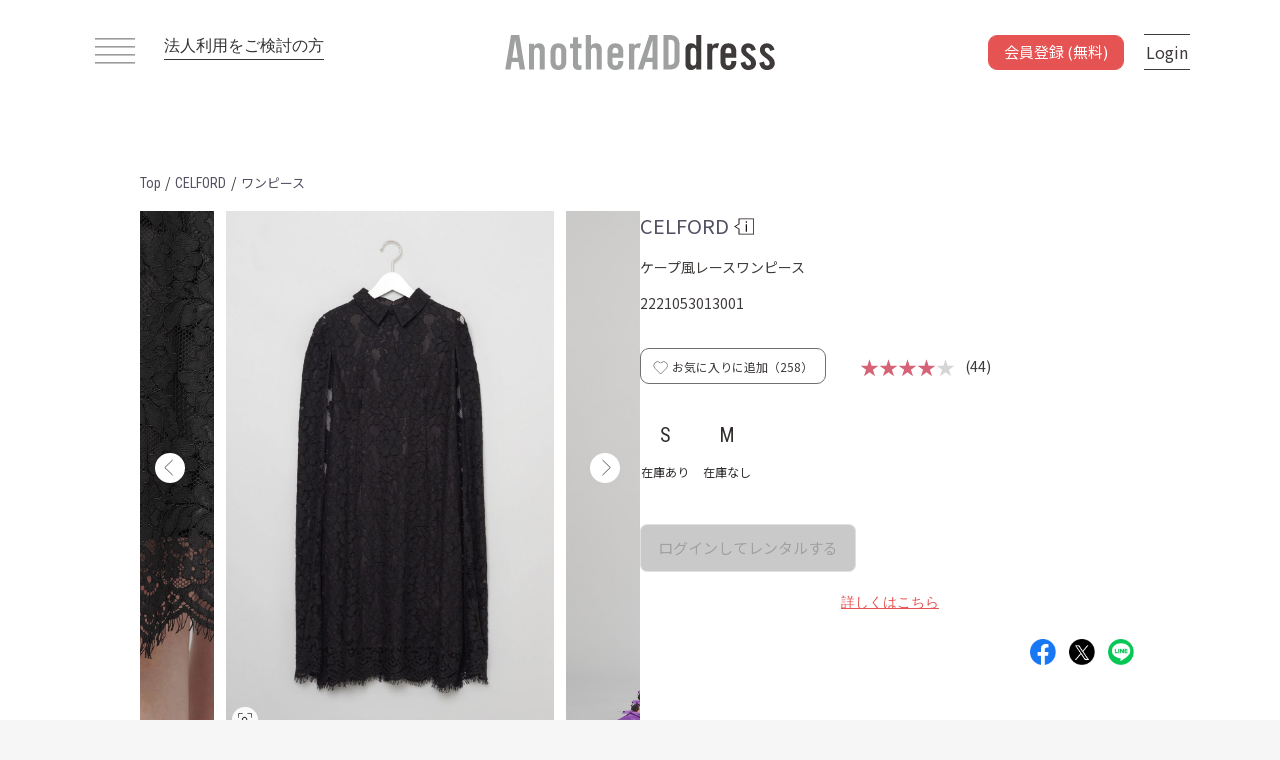

--- FILE ---
content_type: text/html; charset=UTF-8
request_url: https://www.anotheraddress.jp/products/detail/2221053013001?from_page=products_detail&from_block=recommended_item
body_size: 37002
content:
<!doctype html>
<html lang="ja">
<head prefix="og: http://ogp.me/ns# fb: http://ogp.me/ns/fb# product: http://ogp.me/ns/product#">
    <meta charset="utf-8">
    <meta name="viewport" content="width=device-width, initial-scale=1, shrink-to-fit=no">
    <meta name="format-detection" content="telephone=no">
    <meta name="eccube-csrf-token" content="662a5d4eb6b.SgYOwpIs23Perv7M4332ZO9O5f3iNJ2Jjbsv1fQcRv8.Dkx39tFGshSd5cyKoiqMFId7sNCJbuzG1fNGsI5zEp0mZUas5h26Qufiuw">
    <meta name="facebook-domain-verification" content="4cls3yz7i15a8sl2gdc49jln2cwids" />
    <title>CELFORD｜ケープ風レースワンピース</title>

        
                <meta name="description" content="【公式】サブスクリプション型ファッションレンタルサービスAnotherADdress（アナザーアドレス）｜ セルフォードのケープ風レースワンピースがレンタルできます。">
                <meta name="keywords" content="セルフォード,ケープ風レースワンピース,Party, アナザーアドレス,ファッションレンタル">
                <meta name="robots" content="index">
                        <meta property="og:type" content="og:product" />
    <meta property="og:title" content="ケープ風レースワンピース" />
        <meta property="og:image" content="https://d1d7796mm80gpq.cloudfront.net/1101103343_63607777bf14b.jpeg" />
        <meta property="og:description" content="【公式】サブスクリプション型ファッションレンタルサービスAnotherADdress（アナザーアドレス）｜ セルフォードのケープ風レースワンピースがレンタルできます。" />
    <meta property="og:url" content="https://www.anotheraddress.jp/products/detail/2221053013001?from_block=recommended_item&amp;from_page=products_detail" />
    <meta property="product:product_link" content="https://www.anotheraddress.jp/products/detail/2221053013001?from_block=recommended_item&amp;from_page=products_detail"/>
    <meta property="product:retailer_title" content="AnotherADdress（アナザーアドレス）"/>
    
    <link href="https://www.anotheraddress.jp/products/detail/2221053013001" rel="canonical">
    <link rel="apple-touch-icon" href="https://d1d7796mm80gpq.cloudfront.net/html/template/jfr/assets/img/common/apple-touch-icon.png" sizes="180x180">
    <link rel="icon" type="image/png" href="https://d1d7796mm80gpq.cloudfront.net/html/template/jfr/assets/img/common/android-touch-icon.png" sizes="192x192">
    <link rel="shortcut icon" href="https://d1d7796mm80gpq.cloudfront.net/html/template/jfr/assets/img/common/favicon.ico">
    <link rel="stylesheet" href="https://maxcdn.bootstrapcdn.com/bootstrap/3.3.7/css/bootstrap.min.css">
    <link rel="stylesheet" href="//cdn.jsdelivr.net/jquery.slick/1.6.0/slick.css">
    <link rel="stylesheet" href="/html/template/default/assets/css/style.min.css?version=8.30.0">
<link rel="stylesheet" href="https://d1d7796mm80gpq.cloudfront.net/html/template/jfr/assets/css/style.min.css?version=8.30.0">    <link rel="preconnect" href="https://fonts.googleapis.com">
    <link rel="preconnect" href="https://fonts.gstatic.com" crossorigin>
    <link href="https://fonts.googleapis.com/css2?family=Noto+Sans+JP:wght@400;500;700&family=Roboto+Condensed:wght@300;400;700&display=swap" rel="stylesheet">
        <script src="https://code.jquery.com/jquery-3.3.1.min.js" integrity="sha256-FgpCb/KJQlLNfOu91ta32o/NMZxltwRo8QtmkMRdAu8=" crossorigin="anonymous"></script>
    <script src="https://cdn.jsdelivr.net/npm/alpinejs@3.14.8/dist/cdn.min.js" defer></script>
    <script>
        $(function() {
            $.ajaxSetup({
                'headers': {
                    'ECCUBE-CSRF-TOKEN': $('meta[name="eccube-csrf-token"]').attr('content')
                }
            });
        });

        var start_position = 0;
        var window_position = 0;
        var scrollTimeout = null;

                $(window).on('scroll' , function() {
                        window_position = $(this).scrollTop();

            if (window.scrollY <= 0 || window_position <= start_position) {
                                $('.fs-pageBottomNavi').css('visibility','visible');
                $('.fs-pageBottomNavi__register-btn').css('visibility','visible');
            } else {
                                $('.fs-pageBottomNavi').css('visibility','hidden');
                $('.fs-pageBottomNavi__register-btn').css('visibility','hidden');
            }

                        start_position = window_position;

                        if (scrollTimeout) clearTimeout(scrollTimeout);

                        scrollTimeout = setTimeout(function() {
                $('.fs-pageBottomNavi').css('visibility','visible');
                $('.fs-pageBottomNavi__register-btn').css('visibility','visible');
            }, 1000);
        });

                $('.fs-pageBottomNavi').css('visibility','visible');
        $('.fs-pageBottomNavi__register-btn').css('visibility','visible');
        
                $(document).ready(function() {
                        const observer = new MutationObserver(function(mutations) {
                mutations.forEach(function(mutation) {
                    const target = $(mutation.target);
                    if (target.hasClass('is_active')) {
                        $('#footer-register-fixed-button').removeClass('fs-pageBottomNavi__register-btn');
                        $('#footer-register-fixed-button').addClass('fs-pageBottomNavi__register-btn-hidden');
                        $('#page_product_detail').css('overflow','hidden');
                        $('.fs-footerRole').css('display','none');
                    } else {
                        $('#footer-register-fixed-button').removeClass('fs-pageBottomNavi__register-btn-hidden');
                        $('#footer-register-fixed-button').addClass('fs-pageBottomNavi__register-btn');
                        $('#page_product_detail').css('overflow', '');
                        $('.fs-footerRole').css('display','');
                    }
                });
            });

                        observer.observe(document.querySelector('.ec-layoutRole'), {
                attributes: true,
                attributeFilter: ['class']
            });
        });
    </script>

            <link rel="stylesheet" href="https://d1d7796mm80gpq.cloudfront.net/html/user_data/assets/css/customize.css">
            <script>
    var codes = {
      "北海道": "01",
      "青森県": "02",
      "岩手県": "03",
      "宮城県": "04",
      "秋田県": "05",
      "山形県": "06",
      "福島県": "07",
      "茨城県": "08",
      "栃木県": "09",
      "群馬県": "10",
      "埼玉県": "11",
      "千葉県": "12",
      "東京都": "13",
      "神奈川県": "14",
      "新潟県": "15",
      "富山県": "16",
      "石川県": "17",
      "福井県": "18",
      "山梨県": "19",
      "長野県": "20",
      "岐阜県": "21",
      "静岡県": "22",
      "愛知県": "23",
      "三重県": "24",
      "滋賀県": "25",
      "京都府": "26",
      "大阪府": "27",
      "兵庫県": "28",
      "奈良県": "29",
      "和歌山県": "30",
      "鳥取県": "31",
      "島根県": "32",
      "岡山県": "33",
      "広島県": "34",
      "山口県": "35",
      "徳島県": "36",
      "香川県": "37",
      "愛媛県": "38",
      "高知県": "39",
      "福岡県": "40",
      "佐賀県": "41",
      "長崎県": "42",
      "熊本県": "43",
      "大分県": "44",
      "宮崎県": "45",
      "鹿児島県": "46",
      "沖縄県": "47"
    };
    function searchTokyoWard(string) {
      var tokyoCities = [
          '千代田区',
          '中央区',
          '港区',
          '新宿区',
          '文京区',
          '台東区',
          '墨田区',
          '江東区',
          '品川区',
          '目黒区',
          '大田区',
          '世田谷区',
          '渋谷区',
          '中野区',
          '杉並区',
          '豊島区',
          '北区',
          '荒川区',
          '板橋区',
          '練馬区',
          '足立区',
          '葛飾区',
          '江戸川区'
        ];
      var i = tokyoCities.length;
      var str = string.replace(/^<[^>]*>|<[^>]*>$/g, '');

      for (let i = 0; i < tokyoCities.length; i++) {
          if (str.indexOf(tokyoCities[i]) !== -1) {
              return tokyoCities[i];
          }
      }
      return 'other'
    }
    function sexToGender(sex) {
        if (sex === "男性") return "male";
        if (sex === "女性") return "female";
        return "other"
    }
    function calculateAge(date) {
        var ms = Date.now() - date.getTime();
        var d = new Date(ms);
        return Math.abs(d.getUTCFullYear() - 1970);
    }
    function prefToCode(pref) {
      return codes[pref];
    }
</script>

    <script src="/javascripts/ga_user_info"></script>
    <!-- Google Tag Manager -->
<script>(function(w,d,s,l,i){w[l]=w[l]||[];w[l].push({'gtm.start':
new Date().getTime(),event:'gtm.js'});var f=d.getElementsByTagName(s)[0],
j=d.createElement(s),dl=l!='dataLayer'?'&l='+l:'';j.async=true;j.src=
'https://www.googletagmanager.com/gtm.js?id='+i+dl;f.parentNode.insertBefore(j,f);
})(window,document,'script','dataLayer','GTM-KFP7L3N');</script>
<!-- End Google Tag Manager -->
<!-- Google Tag Manager (noscript) -->
<noscript><iframe src="https://www.googletagmanager.com/ns.html?id=GTM-KFP7L3N"
height="0" width="0" style="display:none;visibility:hidden"></iframe></noscript>
<!-- End Google Tag Manager (noscript) -->
    <!-- Start KARTE Tag -->
    <script>!function(n){var o=window[n]=function(){var n=[].slice.call(arguments);return o.x?o.x.apply(0,n):o.q.push(n)};o.q=[],o.i=Date.now(),o.allow=function(){o.o="allow"},o.deny=function(){o.o="deny"}}("krt")</script>
    <script async src="https://cdn-edge.karte.io/98396ff706acc35fc98213b620f370ed/edge.js"></script>
    <!-- End KARTE Tag -->

    <script>(function(c,a){if(!a.__SV){var b=window;try{var d,m,j,k=b.location,f=k.hash;d=function(a,b){return(m=a.match(RegExp(b+"=([^&]*)")))?m[1]:null};f&&d(f,"state")&&(j=JSON.parse(decodeURIComponent(d(f,"state"))),"mpeditor"===j.action&&(b.sessionStorage.setItem("_mpcehash",f),history.replaceState(j.desiredHash||"",c.title,k.pathname+k.search)))}catch(n){}var l,h;window.mixpanel=a;a._i=[];a.init=function(b,d,g){function c(b,i){var a=i.split(".");2==a.length&&(b=b[a[0]],i=a[1]);b[i]=function(){b.push([i].concat(Array.prototype.slice.call(arguments,
0)))}}var e=a;"undefined"!==typeof g?e=a[g]=[]:g="mixpanel";e.people=e.people||[];e.toString=function(b){var a="mixpanel";"mixpanel"!==g&&(a+="."+g);b||(a+=" (stub)");return a};e.people.toString=function(){return e.toString(1)+".people (stub)"};l="disable time_event track track_pageview track_links track_forms track_with_groups add_group set_group remove_group register register_once alias unregister identify name_tag set_config reset opt_in_tracking opt_out_tracking has_opted_in_tracking has_opted_out_tracking clear_opt_in_out_tracking start_batch_senders people.set people.set_once people.unset people.increment people.append people.union people.track_charge people.clear_charges people.delete_user people.remove".split(" ");
for(h=0;h<l.length;h++)c(e,l[h]);var f="set set_once union unset remove delete".split(" ");e.get_group=function(){function a(c){b[c]=function(){call2_args=arguments;call2=[c].concat(Array.prototype.slice.call(call2_args,0));e.push([d,call2])}}for(var b={},d=["get_group"].concat(Array.prototype.slice.call(arguments,0)),c=0;c<f.length;c++)a(f[c]);return b};a._i.push([b,d,g])};a.__SV=1.2;b=c.createElement("script");b.type="text/javascript";b.async=!0;b.src="undefined"!==typeof MIXPANEL_CUSTOM_LIB_URL?
MIXPANEL_CUSTOM_LIB_URL:"file:"===c.location.protocol&&"//cdn.mxpnl.com/libs/mixpanel-2-latest.min.js".match(/^\/\//)?"https://cdn.mxpnl.com/libs/mixpanel-2-latest.min.js":"//cdn.mxpnl.com/libs/mixpanel-2-latest.min.js";d=c.getElementsByTagName("script")[0];d.parentNode.insertBefore(b,d)}})(document,window.mixpanel||[]);
    mixpanel.init("e05d3e40bf8f47fabe1c4092731bc00b", {batch_requests: true})
    </script>

<script type="text/javascript">
    function mixpanelTrack(event_name, options) {
                    mixpanel.track(event_name, options);
            }

        var path = location.pathname;
    pathArr = path.split('/');
    var viewEventName = 'view';
    for (let i = 1; i < pathArr.length; i++) {
        if (pathArr[i] !== "") {
            if (isFinite(pathArr[i])) {
                viewEventName = viewEventName + '/{id}';
            } else {
                viewEventName = viewEventName + '/' + pathArr[i];
            }
        }
    }
    mixpanelTrack(viewEventName, []);
</script>

<script type="text/javascript">
    function jfrTrack(event_name, options) {
                $.ajax({
            url: "https://www.anotheraddress.jp/get/user_login_status",
            type: 'post'
        }).done(function(data) {
            if (data.is_login && data.is_asuka_user == false) {
                // envにKARTE_IDが定義されていればtrueとなる
                                    try {
                        krt('send', event_name, options);
                    } catch(e) {
                        if ('krt' in window) {
                            krt('send', '_error', {
                                message: e.message
                            });
                        }
                    }
                
                                mixpanel.track(event_name, options);
                            }
        });
    }

    ytag({
        "type": "yss_conversion",
        "config": {
            "yahoo_conversion_id": "1001238065",
            "yahoo_conversion_label": "9hphCOm0jfMYEO-I17oo",
            "yahoo_conversion_value": "0"
        }
    });
</script>

    <script src="/javascripts/analytics" async></script>
        <script>
        if (!window.afblpcvLpConf) {
        window.afblpcvLpConf = [];
        }
        window.afblpcvLpConf.push({
        siteId: "a4698c83"
        });
        window.afblpcvLinkConf = {
        siteId: "a4698c83",
        mode: "all"
        };
    </script>
    <script src="https://t.afi-b.com/jslib/lpcv.js?cid=a4698c83&pid=Z13581W" async="async"></script>
    <script type="text/javascript" src="https://js.crossees.com/csslp.js" async></script>
</head>
<body id="page_product_detail" class="product_page fs-layoutRole-body">
    
    
    <div class="ec-layoutRole">
                <div class="ec-layoutRole__header">
            <div class="fs-headerNaviRole jrf-header ">
    <div class="fs-headerNaviRole__menu">
        <div class="fs-headerNaviRole__left">
            
<div class="fs-headerNavSP">
            <span></span>
        <span></span>
        <span></span>
        <span></span>
    </div>

            <a href="https://www.anotheraddress.jp/corporate" class="fs-headerNaviRole__corporate-link">
                法人利用をご検討の方
            </a>
        </div>
        <a href="https://www.anotheraddress.jp/">
                        <img class="fs-headerNaviRole__logo" src="https://d1d7796mm80gpq.cloudfront.net/html/template/jfr/assets/img/common/logo_top.svg"  alt="AnotherADdress（アナザーアドレス）は、サブスク型ファッションレンタルサービス。">
                    </a>
        <div class="fs-headerNaviRole__right fs-header" data-fs-render-url="https://www.anotheraddress.jp/render/header_right" data-fs-render-data="/products/detail/2221053013001?from_page=products_detail&amp;from_block=recommended_item">
                    </div>
    </div>
</div>

        </div>

                    <div class="ec-layoutRole__contents fs-layoutRole-not-login" id="fs-headerNaviRole-position">
        
                        
            <div class="ec-layoutRole__main">
                                    <div class="parentDiv">
        <div class="fs-productRole__page-id top fs-mt-10 selected_item breadCrumb_container" >
            <a href="https://www.anotheraddress.jp/" >
                <span class="brand_font">Top</span>
            </a>
            <p>/</p>
            <a href="https://www.anotheraddress.jp/products/list?brand_id=53" >
                <span class="brand_font">CELFORD</span>
            </a>
            <p>/</p>
            <a href="https://www.anotheraddress.jp/products/list?category_id=1" >
                <span class="category_font">ワンピース</span>
            </a>
                    </div>
    </div>
    <div class="fs-productRole">
        <div class="fs-productRole__inner fs-mb-78">
            <div class="ec-grid2 fs-productRole__contents-wrap top">
                <div class="ec-grid2__cell fs-productRole__top-image">
                    <div class="fs-sliderItemRole">
                        <div class="item_visual">
                                                            <div class="fs-productRole__product-image slide-item product-image-open ">
                                    <img src="https://d1d7796mm80gpq.cloudfront.net/1101103343_63607777bf14b.jpeg?w=1000" alt="ケープ風レースワンピース">
                                                                                                            <div class="fs-productRole__carousel-img-search-container" onclick="showModalImgSearch('https://d1d7796mm80gpq.cloudfront.net/1101103343_63607777bf14b.jpeg?w=1000');">
                                        <div class="fs-productRole__carousel-img-search-inner">
                                            <img class="fs-productRole__carousel-img-search" src="https://d1d7796mm80gpq.cloudfront.net/html/template/jfr/assets/icon/img-search.svg">
                                        </div>
                                    </div>
                                    <div class="fs-productRole__favorite-link block-sp-only" onclick="showModalProductFavorite('2221053013001');">
                                        <div class="fs-productRole__favorite-area">
                                            <img data-favoritePageId="2221053013001" class="fs-productRole__favorite" src="https://d1d7796mm80gpq.cloudfront.net/html/template/jfr/assets/icon/favorite.svg">
                                        </div>
                                    </div>
                                                                    </div>
                                                            <div class="fs-productRole__product-image slide-item product-image-open ">
                                    <img src="https://d1d7796mm80gpq.cloudfront.net/1026182342_6358fc9e0ce72.jpeg?w=1000" alt="ケープ風レースワンピース">
                                                                                                        </div>
                                                            <div class="fs-productRole__product-image slide-item product-image-open ">
                                    <img src="https://d1d7796mm80gpq.cloudfront.net/1026182401_6358fcb16416f.jpeg?w=1000" alt="ケープ風レースワンピース">
                                                                                                        </div>
                                                            <div class="fs-productRole__product-image slide-item product-image-open ">
                                    <img src="https://d1d7796mm80gpq.cloudfront.net/1026182826_6358fdba19a69.jpeg?w=1000" alt="ケープ風レースワンピース">
                                                                                                        </div>
                                                            <div class="fs-productRole__product-image slide-item product-image-open ">
                                    <img src="https://d1d7796mm80gpq.cloudfront.net/1026182844_6358fdcca210e.jpeg?w=1000" alt="ケープ風レースワンピース">
                                                                                                        </div>
                                                            <div class="fs-productRole__product-image slide-item product-image-open ">
                                    <img src="https://d1d7796mm80gpq.cloudfront.net/1026182622_6358fd3e37cfb.jpeg?w=1000" alt="ケープ風レースワンピース">
                                                                                                        </div>
                                                            <div class="fs-productRole__product-image slide-item product-image-open ">
                                    <img src="https://d1d7796mm80gpq.cloudfront.net/1026182632_6358fd489a2d1.jpeg?w=1000" alt="ケープ風レースワンピース">
                                                                                                        </div>
                                                            <div class="fs-productRole__product-image slide-item product-image-open ">
                                    <img src="https://d1d7796mm80gpq.cloudfront.net/1026182651_6358fd5b383e4.jpeg?w=1000" alt="ケープ風レースワンピース">
                                                                                                        </div>
                                                    </div>

                                                <div class="modal fade fs-registerRole product-image-modal" id="product-image-open" tabindex="-1" role="dialog" aria-labelledby="" aria-hidden="true">
                            <div class="modal-dialog fs-modal-dialog product-image-modal__content-wrap">
                                <div class="modal-content fs-modal-content product-image-modal__content">
                                    <div class="modal-header fs-modal-header">
                                        <button class="close fs-modal__close" type="button" data-dismiss="modal" aria-label="Close">
                                            <img src="https://d1d7796mm80gpq.cloudfront.net/html/template/jfr/assets/icon/btn-modal-close.svg" >
                                        </button>
                                    </div>
                                    <div class="fs-registerRole__description">
                                        <img src=""/>
                                    </div>
                                </div><!-- /.modal-content -->
                            </div><!-- /.modal-dialog -->
                        </div><!-- /# -->

                                                                            <p class="fs-productRole__part-info fs-mt-12" data-index="0" style="">
                                
                            </p>
                                                    <p class="fs-productRole__part-info fs-mt-12" data-index="1" style="display:none;">
                                H167 B78 W58 H86（M）
                            </p>
                                                    <p class="fs-productRole__part-info fs-mt-12" data-index="2" style="display:none;">
                                H167 B78 W58 H86（M）
                            </p>
                                                    <p class="fs-productRole__part-info fs-mt-12" data-index="3" style="display:none;">
                                
                            </p>
                                                    <p class="fs-productRole__part-info fs-mt-12" data-index="4" style="display:none;">
                                
                            </p>
                                                    <p class="fs-productRole__part-info fs-mt-12" data-index="5" style="display:none;">
                                
                            </p>
                                                    <p class="fs-productRole__part-info fs-mt-12" data-index="6" style="display:none;">
                                
                            </p>
                                                    <p class="fs-productRole__part-info fs-mt-12" data-index="7" style="display:none;">
                                
                            </p>
                                                                        <div class="item_nav fs-mt-15">
                                                            <div class="slideThumb" data-index="0"><img src="https://d1d7796mm80gpq.cloudfront.net/1101103343_63607777bf14b.jpeg?w=200" alt="アイテムイメージ"></div>
                                                            <div class="slideThumb" data-index="1"><img src="https://d1d7796mm80gpq.cloudfront.net/1026182342_6358fc9e0ce72.jpeg?w=200" alt="アイテムイメージ"></div>
                                                            <div class="slideThumb" data-index="2"><img src="https://d1d7796mm80gpq.cloudfront.net/1026182401_6358fcb16416f.jpeg?w=200" alt="アイテムイメージ"></div>
                                                            <div class="slideThumb" data-index="3"><img src="https://d1d7796mm80gpq.cloudfront.net/1026182826_6358fdba19a69.jpeg?w=200" alt="アイテムイメージ"></div>
                                                            <div class="slideThumb" data-index="4"><img src="https://d1d7796mm80gpq.cloudfront.net/1026182844_6358fdcca210e.jpeg?w=200" alt="アイテムイメージ"></div>
                                                            <div class="slideThumb" data-index="5"><img src="https://d1d7796mm80gpq.cloudfront.net/1026182622_6358fd3e37cfb.jpeg?w=200" alt="アイテムイメージ"></div>
                                                            <div class="slideThumb" data-index="6"><img src="https://d1d7796mm80gpq.cloudfront.net/1026182632_6358fd489a2d1.jpeg?w=200" alt="アイテムイメージ"></div>
                                                            <div class="slideThumb" data-index="7"><img src="https://d1d7796mm80gpq.cloudfront.net/1026182651_6358fd5b383e4.jpeg?w=200" alt="アイテムイメージ"></div>
                                                    </div>
                    </div>
                                        <div class="fs-productRole__snap fs-productRole__snap-visible-pc fs-mt-33">
                                                                            <p class="fs-productRole__snap-title fs-accordion fs-mb-25 ">
                                関連スナップ
                            </p>
                            <div class="fs-productRole__snap-list">
                                                                                                                                                                            <div class="fs-productRole__snap-image-wrap snapList-num-pc">
                                        <div class="fs-productRole__snap-image fs-mb-10 product-image-open">
                                            <img src="https://d1d7796mm80gpq.cloudfront.net/1125154751_638065172b458.jpg?w=200" alt="レビューイメージ">
                                        </div>
                                                                                    <p class="fs-productRole__snap-image-info fs-mb-5">
                                                スタッフ<br>
                                                156cm/標準<br>
                                                Mサイズ着用
                                            </p>
                                                                            </div>
                                                                                                                                                                                                                                                        <div class="fs-productRole__snap-image-wrap snapList-num-pc">
                                        <div class="fs-productRole__snap-image fs-mb-10 ">
                                            <img src="https://d1d7796mm80gpq.cloudfront.net/0329154606_6423deae3553d.jpg?w=200" alt="レビューイメージ">
                                        </div>
                                                                                    <p class="fs-productRole__snap-image-info fs-mb-5">
                                                                                                    Y・Eさん
                                                                                                152cm/標準<br>
                                                 Sサイズ着用                                            </p>
                                                                            </div>
                                                                                                                                                                                                                                                        <div class="fs-productRole__snap-image-wrap snapList-num-pc">
                                        <div class="fs-productRole__snap-image fs-mb-10 ">
                                            <img src="https://d1d7796mm80gpq.cloudfront.net/0114183910_63c2783e1799b.jpeg?w=200" alt="レビューイメージ">
                                        </div>
                                                                                    <p class="fs-productRole__snap-image-info fs-mb-5">
                                                                                                    H・Mさん
                                                                                                157cm/細身<br>
                                                 Sサイズ着用                                            </p>
                                                                            </div>
                                                                                                                                                                        </div>
                            <div id="ac-product-snap" class="fs-productRole__snap-list" style="display:none;">
                                                                                                                                                                                                                                                                                                                                                                                                                                                                                                                                                                                                                                                                                                                                                                                                                                                                                                                                                                                                                                                                                                                                                                                                                                                                                                                                                                                                                                                                                                                                                                                                                                                                                                                                                                                                                                                                                                                                                                                                                                                                                                                                                                                                                                                                                                                                                                                                                                                                                                                                                                                                                                                                                                                                                                                                                                                                                                                                                                                                                                                                                                                                                                                                                                                                                </div>
                                                                    </div>
                </div>
                                <div class="ec-grid2__cell fs-productRole__profile">
                                        <div class="fs-productRole__title-wrap">
                        <a href="https://www.anotheraddress.jp/products/list?scene_id=all&amp;brand_id%5B0%5D=53">
                            <h1 class="fs-productRole__title">CELFORD</h1>
                        </a>
                        <img id="link-brand-info" class="fs-productRole__brand-info-logo" src="https://d1d7796mm80gpq.cloudfront.net/html/template/jfr/assets/icon/brand_info1.svg">
                    </div>
                    <p class="fs-productRole__product-name fs-mt-5">
                        ケープ風レースワンピース
                    </p>
                    <p class="fs-productRole__page-id productId fs-mt-10">
                        2221053013001
                    </p>
                                        <div class="fs-productRole__favorite-card">
                        <div class="fs-productRole__favorite-wrap" onclick="showModalProductFavorite('2221053013001');">
                            <a href="javascript:void(0)">
                                <img data-favoritePageId="2221053013001" class="fs-productRole__favorite" src="https://d1d7796mm80gpq.cloudfront.net/html/template/jfr/assets/icon/favorite.svg">
                            </a>
                            <span class="fs-productRole__favorite-count">お気に入りに追加（<span id="favoriteCount-2221053013001">258</span>）</span>
                        </div>
                        <div class="fs-productRole__review-average">
                            <div>
                                                                                                        <span class="fs-productRole__review-stars">★★★★</span><span class="fs-productRole__review-stars is-negative">★</span>

                            </div>
                            <!--レビュー数-->
                            <span class="fs-ml-10">(44)</span>
                        </div>
                    </div>

                                        <div class="fs-productRole__rental fs-mt-30 fs-mb-45">
                        <ul class="fs-productRole__rental-size-list">
                                                            <li class="fs-productRole__rental-size ">
                                    <p>S</p>
                                    <p class="fs-productRole__rental-size-stock-info">
                                                                                    在庫あり
                                                                            </p>
                                </li>
                                                            <li class="fs-productRole__rental-size --is-stock-none">
                                    <p>M</p>
                                    <p class="fs-productRole__rental-size-stock-info">
                                                                                    在庫なし
                                                                            </p>
                                </li>
                                                                                </ul>
                                            </div>

                    <div class="fs-productRole__sku-stock-wrap">
                                                    <div class="fs-productRole__sku-stock-item-wrap ">
                                <div class="fs-productRole__sku-stock-item-size-name">S</div>
                                                                <div class="fs-productRole__sku-stock-item-size-stock">◯</div>
                                                            </div>
                                                            <div class="fs-productRole__sku-stock-item-devider">/</div>
                                                                                <div class="fs-productRole__sku-stock-item-wrap no-stock">
                                <div class="fs-productRole__sku-stock-item-size-name">M</div>
                                                                <div class="fs-productRole__sku-stock-item-size-stock">☓</div>
                                                            </div>
                                                                                                </div>
                    
                                        <div class="fs-productRole__add-cart-wrap">
                                                    <button id="btnProductDetailLogin" class="fs-productRole__rental-btn-disabled">ログインしてレンタルする</button>
                                            </div>
                    <div class="fs-productRole__add-cart-restriction">
                        <a class="fs-productRole__add-cart-restriction-link" href="https://www.anotheraddress.jp/help/usage">詳しくはこちら</a>
                    </div>
                    <div class="fs-productRole__snsIcons">
                                                                        <a class="fs-productRole__snsIcons-area" href="https://www.facebook.com/share.php?u=https%3A%2F%2Fwww.anotheraddress.jp%2Fproducts%2Fdetail%2F2221053013001" rel="noopener noreferrer" target="_blank" data-sns-name="FB"><img src="https://d1d7796mm80gpq.cloudfront.net/html/template/jfr/assets/img/diagnosis/result/diagnosis_facebook_icon_image.png" class="fs-productRole__snsIcons-image" alt="facebookアイコン"></a>
                        <a class="fs-productRole__snsIcons-area" href="https://twitter.com/intent/tweet?text=https%3A%2F%2Fwww.anotheraddress.jp%2Fproducts%2Fdetail%2F2221053013001" rel="noopener noreferrer" target="_blank" data-sns-name="Twitter"><img src="https://d1d7796mm80gpq.cloudfront.net/html/template/jfr/assets/img/diagnosis/result/diagnosis_x_icon_image.png" class="fs-productRole__snsIcons-image" alt="Xアイコン"></a>
                        <a class="fs-productRole__snsIcons-area" href="https://social-plugins.line.me/lineit/share?url=https%3A%2F%2Fwww.anotheraddress.jp%2Fproducts%2Fdetail%2F2221053013001&text=%E3%82%B1%E3%83%BC%E3%83%97%E9%A2%A8%E3%83%AC%E3%83%BC%E3%82%B9%E3%83%AF%E3%83%B3%E3%83%94%E3%83%BC%E3%82%B9" rel="noopener noreferrer" target="_blank" data-sns-name="LINE"><img src="https://d1d7796mm80gpq.cloudfront.net/html/template/jfr/assets/img/diagnosis/result/diagnosis_line_icon_image.png" class="fs-productRole__snsIcons-image" alt="lineアイコン"></a>
                    </div>
                                        <div class="fs-productRole__snap fs-productRole__snap-visible-sp">
                                                                            <p class="fs-productRole__snap-title fs-accordion fs-mb-25">
                                関連スナップ
                            </p>
                            <div class="fs-productRole__snap-list">
                                                                                                                                                                            <div class="fs-productRole__snap-image-wrap snapList-num-sp">
                                        <div class="fs-productRole__snap-image fs-mb-10 product-image-open">
                                            <img src="https://d1d7796mm80gpq.cloudfront.net/1125154751_638065172b458.jpg?w=350" alt="レビューイメージ">
                                        </div>
                                                                                    <p class="fs-productRole__snap-image-info fs-mb-5">
                                                スタッフ<br>
                                                156cm/標準<br>
                                                Mサイズ着用
                                            </p>
                                                                            </div>
                                                                                                                                                                                                                                                        <div class="fs-productRole__snap-image-wrap snapList-num-sp">
                                        <div class="fs-productRole__snap-image fs-mb-10 ">
                                            <img src="https://d1d7796mm80gpq.cloudfront.net/0329154606_6423deae3553d.jpg?w=350" alt="レビューイメージ">
                                        </div>
                                                                                    <p class="fs-productRole__snap-image-info fs-mb-5">
                                                                                                    Y・Eさん
                                                                                                152cm/標準<br>
                                                 Sサイズ着用                                            </p>
                                                                            </div>
                                                                                                                                                                                                                                                        <div class="fs-productRole__snap-image-wrap snapList-num-sp">
                                        <div class="fs-productRole__snap-image fs-mb-10 ">
                                            <img src="https://d1d7796mm80gpq.cloudfront.net/0114183910_63c2783e1799b.jpeg?w=350" alt="レビューイメージ">
                                        </div>
                                                                                    <p class="fs-productRole__snap-image-info fs-mb-5">
                                                                                                    H・Mさん
                                                                                                157cm/細身<br>
                                                 Sサイズ着用                                            </p>
                                                                            </div>
                                                                                                                                                                                                                                                                                                                                                                                                                                                                                                                                                                                                                                                                                                                                                                                                                                                                                                                                                                                                                                                                                                                                                                                                                                                                                                                                                                                                                                                                                                                                                                                                                                                                                                                                                                                                                                                                                                                                                                                                                                                                                                                                                                                                                                                                                                                                                                                                                                                                                                                                                                                                                                                                                                                                                                                                                                                                                                                                                                                                                                                                                                                                                </div>
                            <div id="ac-product-snap2" class="fs-productRole__snap-list" style="display:none;">
                                                                                                                                                                                                                                                                                                                                                                                                                                                                                                                                                                                                                                                                                                                                                                                                                                                                                                                                                                                                                                                                                                                                                                                                                                                                                                                                                                                                                                                                                                                                                                                                                                                                                                                                                                                                                                                                                                                                                                                                                                                                                                                                                                                                                                                                                                                                                                                                                                                                                                                                                                                                                                                                                                                                                                                                                                                                                                                                                                                                                                                                                                                                                                                                                                                                                </div>
                                                                    </div>

                    <form action="https://www.anotheraddress.jp/products/add_cart/2221053013001%7D" method="post" id="form1" name="form1">
                        <input type="hidden" id="_token" name="_token" value="6cdb72555568.i-WDbPoBfYzE4q1t9wqibPdDXniZQp2rXX55Sq6R_Os.uK62AYxQFOa11e4kvDLLM7ECPVWtD97AagQ4e56lpZ6-1dQ6ym9I6pOxlQ" />
                        <input type="hidden" id="page_id" name="page_id" value="2221053013001" />
                        <input type="hidden" id="sku_id" name="sku_id" />
                        <input type="hidden" id="stock_id" name="stock_id" />
                        <input type="hidden" id="quantity" name="quantity" min="1" maxlength="9" value="1" />
                    </form>
                                        <div class="fs-productRole__ac">
                        <input id="ac-item-detail" type="radio" name="fs-productRole__ac_item" checked>
                        <label class="fs-productRole__ac_item fs-productRole__ac-menu__detail" for="ac-item-detail">
                            アイテム詳細
                            <div class="label-before"></div>
                            <div class="label-after"></div>
                        </label>
                        <div class="spacer"></div>
                        <input id="ac-item-size" type="radio" name="fs-productRole__ac_item">
                        <label class="fs-productRole__ac_item fs-productRole__ac-menu__size" for="ac-item-size">
                            <div>サイズ</div>
                        </label>
                        <div class="spacer"></div>
                        <input id="ac-item-review" type="radio" name="fs-productRole__ac_item">
                        <label class="fs-productRole__ac_item fs-productRole__ac-menu__review" for="ac-item-review">
                            <div>アイテムレビュー</div>
                        </label>
                        <div class="fs-productRole__ac_content" id="ac-item-detail_content">
                            <div id="ac-product-detail" class="fs-productRole-detail__content">
    <div id="ac-product-detail" class="fs-productRole-detail__content">
        <dl class="fs-productRole__details fs-mb-0">
            <dt class="fs-productRole__detail-title">メインカラー</dt>
            <dd class="fs-productRole__detail-data">ブラック</dd>
            <dt class="fs-productRole__detail-title">サブカラー</dt>
            <dd class="fs-productRole__detail-data">
                                    -
                            </dd>
            <dt class="fs-productRole__detail-title">柄</dt>
            <dd class="fs-productRole__detail-data">レース</dd>
            <dt class="fs-productRole__detail-title">シルエット</dt>
            <dd class="fs-productRole__detail-data">タイト・Iライン</dd>
            <dt class="fs-productRole__detail-title">ネックライン</dt>
            <dd class="fs-productRole__detail-data">クルー</dd>
            <dt class="fs-productRole__detail-title">袖丈</dt>
            <dd class="fs-productRole__detail-data">ノースリーブ</dd>
            <dt class="fs-productRole__detail-title">着丈</dt>
            <dd class="fs-productRole__detail-data">ひざ丈（ひざ上、ひざ下）</dd>
        </dl>
        <dl class="fs-productRole__details--right --col2">
            <dt class="fs-productRole__detail-title--right">フィット感</dt>
            <dd class="fs-productRole__detail-data--right">
                <ul class="fs-productRole__detail-data-list">
                                    <li class="fs-productRole__detail-data-item ">スリム</li>
                                    <li class="fs-productRole__detail-data-item ">ルーズ</li>
                                    <li class="fs-productRole__detail-data-item is_active">ノーマル</li>
                                </ul>
            </dd>
            <dt class="fs-productRole__detail-title--right">厚さ</dt>
            <dd class="fs-productRole__detail-data--right">
                <ul class="fs-productRole__detail-data-list">
                                    <li class="fs-productRole__detail-data-item ">薄手</li>
                                    <li class="fs-productRole__detail-data-item is_active">中間</li>
                                    <li class="fs-productRole__detail-data-item ">厚手</li>
                                </ul>
            </dd>
            <dt class="fs-productRole__detail-title--right">透け感</dt>
            <dd class="fs-productRole__detail-data--right">
                <ul class="fs-productRole__detail-data-list">
                                    <li class="fs-productRole__detail-data-item ">あり</li>
                                    <li class="fs-productRole__detail-data-item is_active">ややあり</li>
                                    <li class="fs-productRole__detail-data-item ">なし</li>
                                </ul>
            </dd>
            <dt class="fs-productRole__detail-title--right">裏地</dt>
            <dd class="fs-productRole__detail-data--right">
                <ul class="fs-productRole__detail-data-list">
                                    <li class="fs-productRole__detail-data-item--2item is_active">あり</li>
                                    <li class="fs-productRole__detail-data-item--2item ">なし</li>
                                </ul>
            </dd>
            <dt class="fs-productRole__detail-title--right">伸縮性</dt>
            <dd class="fs-productRole__detail-data--right">
                <ul class="fs-productRole__detail-data-list">
                                    <li class="fs-productRole__detail-data-item--2item ">あり</li>
                                    <li class="fs-productRole__detail-data-item--2item is_active">なし</li>
                                </ul>
            </dd>
            <dt class="fs-productRole__detail-title--right">ウエストゴム</dt>
            <dd class="fs-productRole__detail-data--right">
                <ul class="fs-productRole__detail-data-list">
                                    <li class="fs-productRole__detail-data-item--2item ">あり</li>
                                    <li class="fs-productRole__detail-data-item--2item ">なし</li>
                                </ul>
            </dd>
            <dt class="fs-productRole__detail-title--right">対象シーズン</dt>
            <dd class="fs-productRole__detail-data--right">
                <ul class="fs-productRole__detail-data-list">
                                    <li class="fs-productRole__detail-data-item is_active">
                        <div class="fs-productRole__detail-season">
                                                            <div class="fs-productRole__detail-season-best">
                                    春
                                </div>
                                                    </div>
                    </li>
                                    <li class="fs-productRole__detail-data-item is_active">
                        <div class="fs-productRole__detail-season">
                                                            夏
                                                    </div>
                    </li>
                                    <li class="fs-productRole__detail-data-item is_active">
                        <div class="fs-productRole__detail-season">
                                                            <div class="fs-productRole__detail-season-best">
                                    秋
                                </div>
                                                    </div>
                    </li>
                                    <li class="fs-productRole__detail-data-item is_active">
                        <div class="fs-productRole__detail-season">
                                                            冬
                                                    </div>
                    </li>
                                </ul>
            </dd>
        </dl>
        <div class="fs-productRole__other-detail fs-mb-40 fs-mt-20">
                            <p>・ワンピース表側：レーヨン39％綿33％ナイロン28％　裏側：ポリエステル95％ポリウレタン5％　付け衿表側：レーヨン39％綿33％ナイロン28％　裏側：ポリエステル95％ポリウレタン5％</p>
                                        <p>・原産国 中国</p>
                                        <p>・付属品 衿</p>
                                                    <br>
                                    <p>・参考価格 29,000円（税抜）</p>
                                                        <p>・ブランド型番 <span id="brand_model_number">CWFO225032</p>
                    </div>
    </div>
</div>
                        </div>
                        <div class="fs-productRole__ac_content" id="ac-item-size_content">
                            <div id="ac-product-size" class="fs-mt-10 fs-mb-40 fs-productRole__size">
    <div class="vs-placeholder-smart-table">
        <div class="fs-productRole__size-table-wrap">
            <table class="fs-productRole__size-table">
                <thead>
                    <tr>
                                                <th class="fs-productRole__size-th">サイズ</th>
                                                                                                        <th class="fs-productRole__size-th">肩幅</th>
                                                                                                            <th class="fs-productRole__size-th">身幅</th>
                                                                                                            <th class="fs-productRole__size-th">ウエスト</th>
                                                                                                            <th class="fs-productRole__size-th">着丈</th>
                                                                        </tr>
                </thead>
                <tbody>
                                                                    <tr>
                                                        <td class="fs-productRole__size-td">
                                <span>S</span>
                                                                    (36)
                                                            </td>
                                                                                        <td class="fs-productRole__size-td">
                                                                                                                        35
                                                                                                                                                                                                                                                                                                                                                </td>
                                                            <td class="fs-productRole__size-td">
                                                                                                                                                                                                    41
                                                                                                                                                                                                                                                                    </td>
                                                            <td class="fs-productRole__size-td">
                                                                                                                                                                                                                                                                                                                                                            80
                                                                                                            </td>
                                                            <td class="fs-productRole__size-td">
                                                                                                                                                                                                                                                                                101
                                                                                                                                                                                        </td>
                                                    </tr>
                                                                                            <tr>
                                                        <td class="fs-productRole__size-td">
                                <span>M</span>
                                                                    (38)
                                                            </td>
                                                                                        <td class="fs-productRole__size-td">
                                                                                                                        36
                                                                                                                                                                                                                                                                                                                                                </td>
                                                            <td class="fs-productRole__size-td">
                                                                                                                                                                                                    42
                                                                                                                                                                                                                                                                    </td>
                                                            <td class="fs-productRole__size-td">
                                                                                                                                                                                                                                                                                                                                                            84
                                                                                                            </td>
                                                            <td class="fs-productRole__size-td">
                                                                                                                                                                                                                                                                                103
                                                                                                                                                                                        </td>
                                                    </tr>
                                                            </tbody>
            </table>
        </div>
        <a class="fs-productRole__link-size-guide" href="https://www.anotheraddress.jp/size_guide">サイズガイド</a>
        <ul class="fs-productRole__size-guide-text fs-mt-15">
            <li>AnotherADdress独自の方法で採寸しております。</li>
            <li>サイズはAnotherADdress独自の基準で振り分けています。ブランド表記サイズ【（）内の表示】とは異なりますのでご注意ください。</li>
            <li>同一ブランドのアイテムでも、フィット感の違い等によりサイズの振り分けは異なる場合がございます。</li>
        </ul>
    </div>
</div>
                        </div>
                        <div class="fs-productRole__ac_content" id="ac-item-review_content">
                            
<div class="ec-role fs-mt-10 fs-mb-25 fs-px-25 fs-productRole__product-review" id="ac-product-review">
            <div class="fs-productRole__review-type-name">
        アイテムレビュー
    </div>

    <div class="is_active fs-productRole__review-count">
        <!--平均の星の数-->
        <span class="recommend_average fs-productRole__review-count-star">        <span class="fs-productRole__review-stars">★★★★</span><span class="fs-productRole__review-stars is-negative">★</span>
</span>
        <!--レビュー数-->
        <span class="fs-ml-5 fs-productRole__review-count-review">44件のレビュー</span>
    </div>
    <div>
        <!--グラフ-->
        <div class="fs-productRole__review-graph fs-mt-15">
            <p class="fs-productRole__review-graph-evaluation fs-mb-5">総合評価<span>4</span></p>
            <div class="fs-productRole__graph-wrap">
                <span class="fs-productRole__grph-rank fs-mr-5">星5つ</span>
                <div class="fs-productRole__graph-bar fs-productRole__graph-bar5"></div>
                <span class="fs-productRole__grph-evaluation-num fs-ml-5">19件</span>
            </div>
            <div class="fs-productRole__graph-wrap">
                <span class="fs-productRole__grph-rank fs-mr-5">星4つ</span>
                <div class="fs-productRole__graph-bar fs-productRole__graph-bar5"></div>
                <span class="fs-productRole__grph-evaluation-num fs-ml-5">19件</span>
            </div>
            <div class="fs-productRole__graph-wrap">
                <span class="fs-productRole__grph-rank fs-mr-5">星3つ</span>
                <div class="fs-productRole__graph-bar fs-productRole__graph-bar1"></div>
                <span class="fs-productRole__grph-evaluation-num fs-ml-5">4件</span>
            </div>
            <div class="fs-productRole__graph-wrap">
                <span class="fs-productRole__grph-rank fs-mr-5">星2つ</span>
                <div class="fs-productRole__graph-bar fs-productRole__graph-bar0"></div>
                <span class="fs-productRole__grph-evaluation-num fs-ml-5">0件</span>
            </div>
            <div class="fs-productRole__graph-wrap">
                <span class="fs-productRole__grph-rank fs-mr-5">星1つ</span>
                <div class="fs-productRole__graph-bar fs-productRole__graph-bar0"></div>
                <span class="fs-productRole__grph-evaluation-num fs-ml-5">0件</span>
            </div>
            <div class="fs-productRole__graph-wrap">
                <span class="fs-productRole__grph-rank fs-mr-5">返品申請</span>
                <div class="fs-productRole__graph-bar fs-productRole__graph-bar1"></div>
                <span class="fs-productRole__grph-evaluation-num fs-ml-5">2件</span>
            </div>
        </div>
        <div id="reviewContent" class="fs-productRole__review-content fs-mt-45">
                            <div class="fs-productRole__reviews fs-mt-25">
                                                                    <div id="fs-productRole-review-wrap">
                            <!--星の数-->
                                                                                                                                                <div class="fs-productRole__review-starcount">
                                <p class="fs-productRole__review-star">
                                            <span class="fs-productRole__review-stars">★★★★</span><span class="fs-productRole__review-stars is-negative">★</span>

                                </p>
                                <!--投稿日-->
                                <p class="fs-productRole__review-data fs-ml-5">
                                    2025/11/30
                                </p>
                            </div>
                            <!--投稿者-->
                            <p class="fs-productRole__review-name fs-mt-15">
                                                                    S・Tさん
                                                                /20代後半
                                                                    /165cm 標準                                                                                                                                            / 女性
                                                                                                    <br>利用シーン：結婚式・パーティー
                                                                    <br>着用サイズ： M                                                                                                                            </p>
                            <!--レビューコメント-->
                            <div class="fs-productRole__review-image-wrap fs-mt-15 fs-mb-25">
                                                                <p class="fs-productRole__review-comment">
                                    
                                </p>
                            </div>
                        </div>
                                                                                            <div id="fs-productRole-review-wrap">
                            <!--星の数-->
                                                                                                                                                <div class="fs-productRole__review-starcount">
                                <p class="fs-productRole__review-star">
                                            <span class="fs-productRole__review-stars">★★★★★</span><span class="fs-productRole__review-stars is-negative"></span>

                                </p>
                                <!--投稿日-->
                                <p class="fs-productRole__review-data fs-ml-5">
                                    2025/11/23
                                </p>
                            </div>
                            <!--投稿者-->
                            <p class="fs-productRole__review-name fs-mt-15">
                                                                    N・Mさん
                                                                /20代後半
                                                                    /149cm 細身                                                                                                                                            / 女性
                                                                                                    <br>利用シーン：結婚式・パーティー
                                                                    <br>着用サイズ： S                                                                                                                            </p>
                            <!--レビューコメント-->
                            <div class="fs-productRole__review-image-wrap fs-mt-15 fs-mb-25">
                                                                <p class="fs-productRole__review-comment">
                                    
                                </p>
                            </div>
                        </div>
                                                                                            <div id="fs-productRole-review-wrap">
                            <!--星の数-->
                                                                                                                                                <div class="fs-productRole__review-starcount">
                                <p class="fs-productRole__review-star">
                                            <span class="fs-productRole__review-stars">★★★★</span><span class="fs-productRole__review-stars is-negative">★</span>

                                </p>
                                <!--投稿日-->
                                <p class="fs-productRole__review-data fs-ml-5">
                                    2025/09/17
                                </p>
                            </div>
                            <!--投稿者-->
                            <p class="fs-productRole__review-name fs-mt-15">
                                                                    M・Sさん
                                                                /30代前半
                                                                    /155cm 標準                                                                                                                                            / 女性
                                                                                                    <br>利用シーン：結婚式・パーティー
                                                                    <br>着用サイズ： S                                                                                                                                                                                                </p>
                            <!--レビューコメント-->
                            <div class="fs-productRole__review-image-wrap fs-mt-15 fs-mb-25">
                                                                <p class="fs-productRole__review-comment">
                                    人と違うデザインで目を引きます。お品としては大変良いデザイン・低身長でも綺麗なシルエットで品質も良いです。
                                </p>
                            </div>
                        </div>
                                                                                            <div id="fs-productRole-review-wrap">
                            <!--星の数-->
                                                                                                                                                <div class="fs-productRole__review-starcount">
                                <p class="fs-productRole__review-star">
                                            <span class="fs-productRole__review-stars">★★★★</span><span class="fs-productRole__review-stars is-negative">★</span>

                                </p>
                                <!--投稿日-->
                                <p class="fs-productRole__review-data fs-ml-5">
                                    2025/08/29
                                </p>
                            </div>
                            <!--投稿者-->
                            <p class="fs-productRole__review-name fs-mt-15">
                                                                    S・Mさん
                                                                /60代以上
                                                                    /150cm 標準                                                                                                                                            / 女性
                                                                                                    <br>利用シーン：通勤
                                                                    <br>着用サイズ： S                                                                                                                            </p>
                            <!--レビューコメント-->
                            <div class="fs-productRole__review-image-wrap fs-mt-15 fs-mb-25">
                                                                <p class="fs-productRole__review-comment">
                                    着痩せして見えて良かった<br />
身長150cmで膝が隠れてる　ちょうど良い丈です
                                </p>
                            </div>
                        </div>
                                                                                            <div id="fs-productRole-review-wrap">
                            <!--星の数-->
                                                                                                                                                <div class="fs-productRole__review-starcount">
                                <p class="fs-productRole__review-star">
                                            <span class="fs-productRole__review-stars">★★★★★</span><span class="fs-productRole__review-stars is-negative"></span>

                                </p>
                                <!--投稿日-->
                                <p class="fs-productRole__review-data fs-ml-5">
                                    2025/08/16
                                </p>
                            </div>
                            <!--投稿者-->
                            <p class="fs-productRole__review-name fs-mt-15">
                                                                    S・Kさん
                                                                /40代後半
                                                                    /162cm 標準                                                                                                <br>利用シーン：結婚式・パーティー
                                                                    <br>着用サイズ： M                                                                                                                            </p>
                            <!--レビューコメント-->
                            <div class="fs-productRole__review-image-wrap fs-mt-15 fs-mb-25">
                                                                <p class="fs-productRole__review-comment">
                                    
                                </p>
                            </div>
                        </div>
                                                            </div>
                                <div class="fs-productRole__view-more">
                    <a class="fs-productRole__view-more-link" data-toggle="modal" data-target="#all-review">
                        他のレビューをもっと見る >
                    </a>
                </div>
                                <div class="modal fade" id="all-review">
                    <div class="fs-productRole__review-modal">
                        <div class="fs-productRole__reviews fs-mt-25">
                                                                                            <div id="fs-productRole-review-wrap">
                                    <!--星の数-->
                                                                                                                                                                                        <div class="fs-productRole__review-starcount">
                                        <p class="fs-productRole__review-star">
                                                    <span class="fs-productRole__review-stars">★★★★</span><span class="fs-productRole__review-stars is-negative">★</span>

                                        </p>
                                        <!--投稿日-->
                                        <p class="fs-productRole__review-data fs-ml-5">
                                            2025/11/30
                                        </p>
                                    </div>
                                    <!--投稿者-->
                                    <p class="fs-productRole__review-name fs-mt-15">
                                                                                    S・Tさん
                                                                                /20代後半
                                        /165cm 標準                                        <br>利用シーン：結婚式・パーティー
                                        <br>着用サイズ： M                                                                                                                    </p>
                                    <!--レビューコメント-->
                                    <div class="fs-productRole__review-image-wrap fs-mt-15 fs-mb-25">
                                                                                <p class="fs-productRole__review-comment">
                                            
                                        </p>
                                    </div>
                                </div>
                                                                                                                            <div id="fs-productRole-review-wrap">
                                    <!--星の数-->
                                                                                                                                                                                        <div class="fs-productRole__review-starcount">
                                        <p class="fs-productRole__review-star">
                                                    <span class="fs-productRole__review-stars">★★★★★</span><span class="fs-productRole__review-stars is-negative"></span>

                                        </p>
                                        <!--投稿日-->
                                        <p class="fs-productRole__review-data fs-ml-5">
                                            2025/11/23
                                        </p>
                                    </div>
                                    <!--投稿者-->
                                    <p class="fs-productRole__review-name fs-mt-15">
                                                                                    N・Mさん
                                                                                /20代後半
                                        /149cm 細身                                        <br>利用シーン：結婚式・パーティー
                                        <br>着用サイズ： S                                                                                                                    </p>
                                    <!--レビューコメント-->
                                    <div class="fs-productRole__review-image-wrap fs-mt-15 fs-mb-25">
                                                                                <p class="fs-productRole__review-comment">
                                            
                                        </p>
                                    </div>
                                </div>
                                                                                                                            <div id="fs-productRole-review-wrap">
                                    <!--星の数-->
                                                                                                                                                                                        <div class="fs-productRole__review-starcount">
                                        <p class="fs-productRole__review-star">
                                                    <span class="fs-productRole__review-stars">★★★★</span><span class="fs-productRole__review-stars is-negative">★</span>

                                        </p>
                                        <!--投稿日-->
                                        <p class="fs-productRole__review-data fs-ml-5">
                                            2025/09/17
                                        </p>
                                    </div>
                                    <!--投稿者-->
                                    <p class="fs-productRole__review-name fs-mt-15">
                                                                                    M・Sさん
                                                                                /30代前半
                                        /155cm 標準                                        <br>利用シーン：結婚式・パーティー
                                        <br>着用サイズ： S                                                                                                                                                                                                        </p>
                                    <!--レビューコメント-->
                                    <div class="fs-productRole__review-image-wrap fs-mt-15 fs-mb-25">
                                                                                <p class="fs-productRole__review-comment">
                                            人と違うデザインで目を引きます。お品としては大変良いデザイン・低身長でも綺麗なシルエットで品質も良いです。
                                        </p>
                                    </div>
                                </div>
                                                                                                                            <div id="fs-productRole-review-wrap">
                                    <!--星の数-->
                                                                                                                                                                                        <div class="fs-productRole__review-starcount">
                                        <p class="fs-productRole__review-star">
                                                    <span class="fs-productRole__review-stars">★★★★</span><span class="fs-productRole__review-stars is-negative">★</span>

                                        </p>
                                        <!--投稿日-->
                                        <p class="fs-productRole__review-data fs-ml-5">
                                            2025/08/29
                                        </p>
                                    </div>
                                    <!--投稿者-->
                                    <p class="fs-productRole__review-name fs-mt-15">
                                                                                    S・Mさん
                                                                                /60代以上
                                        /150cm 標準                                        <br>利用シーン：通勤
                                        <br>着用サイズ： S                                                                                                                    </p>
                                    <!--レビューコメント-->
                                    <div class="fs-productRole__review-image-wrap fs-mt-15 fs-mb-25">
                                                                                <p class="fs-productRole__review-comment">
                                            着痩せして見えて良かった<br />
身長150cmで膝が隠れてる　ちょうど良い丈です
                                        </p>
                                    </div>
                                </div>
                                                                                                                            <div id="fs-productRole-review-wrap">
                                    <!--星の数-->
                                                                                                                                                                                        <div class="fs-productRole__review-starcount">
                                        <p class="fs-productRole__review-star">
                                                    <span class="fs-productRole__review-stars">★★★★★</span><span class="fs-productRole__review-stars is-negative"></span>

                                        </p>
                                        <!--投稿日-->
                                        <p class="fs-productRole__review-data fs-ml-5">
                                            2025/08/16
                                        </p>
                                    </div>
                                    <!--投稿者-->
                                    <p class="fs-productRole__review-name fs-mt-15">
                                                                                    S・Kさん
                                                                                /40代後半
                                        /162cm 標準                                        <br>利用シーン：結婚式・パーティー
                                        <br>着用サイズ： M                                                                                                                    </p>
                                    <!--レビューコメント-->
                                    <div class="fs-productRole__review-image-wrap fs-mt-15 fs-mb-25">
                                                                                <p class="fs-productRole__review-comment">
                                            
                                        </p>
                                    </div>
                                </div>
                                                                                                                            <div id="fs-productRole-review-wrap">
                                    <!--星の数-->
                                                                                                                                                                                        <div class="fs-productRole__review-starcount">
                                        <p class="fs-productRole__review-star">
                                                    <span class="fs-productRole__review-stars">★★★★★</span><span class="fs-productRole__review-stars is-negative"></span>

                                        </p>
                                        <!--投稿日-->
                                        <p class="fs-productRole__review-data fs-ml-5">
                                            2025/07/22
                                        </p>
                                    </div>
                                    <!--投稿者-->
                                    <p class="fs-productRole__review-name fs-mt-15">
                                                                                    N・Yさん
                                                                                /30代後半
                                        /152cm 標準                                        <br>利用シーン：結婚式・パーティー
                                        <br>着用サイズ： S                                                                                                                    </p>
                                    <!--レビューコメント-->
                                    <div class="fs-productRole__review-image-wrap fs-mt-15 fs-mb-25">
                                                                                <p class="fs-productRole__review-comment">
                                            とても着やすくて良かったです。
                                        </p>
                                    </div>
                                </div>
                                                                                                                            <div id="fs-productRole-review-wrap">
                                    <!--星の数-->
                                                                                                                                                                                        <div class="fs-productRole__review-starcount">
                                        <p class="fs-productRole__review-star">
                                                    <span class="fs-productRole__review-stars">★★★★★</span><span class="fs-productRole__review-stars is-negative"></span>

                                        </p>
                                        <!--投稿日-->
                                        <p class="fs-productRole__review-data fs-ml-5">
                                            2025/04/25
                                        </p>
                                    </div>
                                    <!--投稿者-->
                                    <p class="fs-productRole__review-name fs-mt-15">
                                                                                    M・Yさん
                                                                                /20代後半
                                        /161cm 標準                                        <br>利用シーン：お出かけ
                                        <br>着用サイズ： M                                                                                                                    </p>
                                    <!--レビューコメント-->
                                    <div class="fs-productRole__review-image-wrap fs-mt-15 fs-mb-25">
                                                                                <p class="fs-productRole__review-comment">
                                            
                                        </p>
                                    </div>
                                </div>
                                                                                                                            <div id="fs-productRole-review-wrap">
                                    <!--星の数-->
                                                                                                                                                                                        <div class="fs-productRole__review-starcount">
                                        <p class="fs-productRole__review-star">
                                                    <span class="fs-productRole__review-stars">★★★★</span><span class="fs-productRole__review-stars is-negative">★</span>

                                        </p>
                                        <!--投稿日-->
                                        <p class="fs-productRole__review-data fs-ml-5">
                                            2025/03/17
                                        </p>
                                    </div>
                                    <!--投稿者-->
                                    <p class="fs-productRole__review-name fs-mt-15">
                                                                                    O・Nさん
                                                                                /30代後半
                                        /164cm 標準                                        <br>利用シーン：結婚式・パーティー
                                        <br>着用サイズ： M                                                                                                                    </p>
                                    <!--レビューコメント-->
                                    <div class="fs-productRole__review-image-wrap fs-mt-15 fs-mb-25">
                                                                                <p class="fs-productRole__review-comment">
                                            
                                        </p>
                                    </div>
                                </div>
                                                                                                                            <div id="fs-productRole-review-wrap">
                                    <!--星の数-->
                                                                                                                                                                                        <div class="fs-productRole__review-starcount">
                                        <p class="fs-productRole__review-star">
                                                    <span class="fs-productRole__review-stars">★★★★</span><span class="fs-productRole__review-stars is-negative">★</span>

                                        </p>
                                        <!--投稿日-->
                                        <p class="fs-productRole__review-data fs-ml-5">
                                            2024/12/04
                                        </p>
                                    </div>
                                    <!--投稿者-->
                                    <p class="fs-productRole__review-name fs-mt-15">
                                                                                    S・Kさん
                                                                                /40代前半
                                        /158cm 標準                                        <br>利用シーン：その他セレモニー
                                        <br>着用サイズ： M                                                                                                                    </p>
                                    <!--レビューコメント-->
                                    <div class="fs-productRole__review-image-wrap fs-mt-15 fs-mb-25">
                                                                                <p class="fs-productRole__review-comment">
                                            
                                        </p>
                                    </div>
                                </div>
                                                                                                                            <div id="fs-productRole-review-wrap">
                                    <!--星の数-->
                                                                                                                                                                                        <div class="fs-productRole__review-starcount">
                                        <p class="fs-productRole__review-star">
                                                    <span class="fs-productRole__review-stars">★★★★</span><span class="fs-productRole__review-stars is-negative">★</span>

                                        </p>
                                        <!--投稿日-->
                                        <p class="fs-productRole__review-data fs-ml-5">
                                            2024/11/28
                                        </p>
                                    </div>
                                    <!--投稿者-->
                                    <p class="fs-productRole__review-name fs-mt-15">
                                                                                    O・Yさん
                                                                                /30代後半
                                        /162cm 細身                                        <br>利用シーン：通勤
                                        <br>着用サイズ： S                                                                                                                    </p>
                                    <!--レビューコメント-->
                                    <div class="fs-productRole__review-image-wrap fs-mt-15 fs-mb-25">
                                                                                <p class="fs-productRole__review-comment">
                                            
                                        </p>
                                    </div>
                                </div>
                                                                                                                            <div id="fs-productRole-review-wrap">
                                    <!--星の数-->
                                                                                                                                                                                        <div class="fs-productRole__review-starcount">
                                        <p class="fs-productRole__review-star">
                                                    <span class="fs-productRole__review-stars">★★★★</span><span class="fs-productRole__review-stars is-negative">★</span>

                                        </p>
                                        <!--投稿日-->
                                        <p class="fs-productRole__review-data fs-ml-5">
                                            2024/10/23
                                        </p>
                                    </div>
                                    <!--投稿者-->
                                    <p class="fs-productRole__review-name fs-mt-15">
                                                                                    D・Mさん
                                                                                /40代後半
                                        /149cm 標準                                        <br>利用シーン：結婚式・パーティー
                                        <br>着用サイズ： S                                                                                                                    </p>
                                    <!--レビューコメント-->
                                    <div class="fs-productRole__review-image-wrap fs-mt-15 fs-mb-25">
                                                                                <p class="fs-productRole__review-comment">
                                            生地的にもネックレスをしないと結婚先には全体的に暗めですが、形も綺麗でいいです。
                                        </p>
                                    </div>
                                </div>
                                                                                                                            <div id="fs-productRole-review-wrap">
                                    <!--星の数-->
                                                                                                                                                                                        <div class="fs-productRole__review-starcount">
                                        <p class="fs-productRole__review-star">
                                                    <span class="fs-productRole__review-stars">★★★★★</span><span class="fs-productRole__review-stars is-negative"></span>

                                        </p>
                                        <!--投稿日-->
                                        <p class="fs-productRole__review-data fs-ml-5">
                                            2024/09/27
                                        </p>
                                    </div>
                                    <!--投稿者-->
                                    <p class="fs-productRole__review-name fs-mt-15">
                                                                                    S・Eさん
                                                                                /60代以上
                                        /157cm 標準                                        <br>利用シーン：結婚式・パーティー
                                        <br>着用サイズ： M                                                                                                                    </p>
                                    <!--レビューコメント-->
                                    <div class="fs-productRole__review-image-wrap fs-mt-15 fs-mb-25">
                                                                                <p class="fs-productRole__review-comment">
                                            パーティーに着ました。悪目立ちせず、かといって地味ではなく、ちょうどよかったです。ステキですねという言葉をかけていただきました。
                                        </p>
                                    </div>
                                </div>
                                                                                                                            <div id="fs-productRole-review-wrap">
                                    <!--星の数-->
                                                                                                                                                                                        <div class="fs-productRole__review-starcount">
                                        <p class="fs-productRole__review-star">
                                                    <span class="fs-productRole__review-stars">★★★★★</span><span class="fs-productRole__review-stars is-negative"></span>

                                        </p>
                                        <!--投稿日-->
                                        <p class="fs-productRole__review-data fs-ml-5">
                                            2024/08/16
                                        </p>
                                    </div>
                                    <!--投稿者-->
                                    <p class="fs-productRole__review-name fs-mt-15">
                                                                                    T・Yさん
                                                                                /40代後半
                                        /154cm ふっくら/がっしり                                        <br>利用シーン：結婚式・パーティー
                                        <br>着用サイズ： M                                                                                                                    </p>
                                    <!--レビューコメント-->
                                    <div class="fs-productRole__review-image-wrap fs-mt-15 fs-mb-25">
                                                                                <p class="fs-productRole__review-comment">
                                            
                                        </p>
                                    </div>
                                </div>
                                                                                                                            <div id="fs-productRole-review-wrap">
                                    <!--星の数-->
                                                                                                                                                                                        <div class="fs-productRole__review-starcount">
                                        <p class="fs-productRole__review-star">
                                                    <span class="fs-productRole__review-stars">★★★★</span><span class="fs-productRole__review-stars is-negative">★</span>

                                        </p>
                                        <!--投稿日-->
                                        <p class="fs-productRole__review-data fs-ml-5">
                                            2024/06/16
                                        </p>
                                    </div>
                                    <!--投稿者-->
                                    <p class="fs-productRole__review-name fs-mt-15">
                                                                                    Y・Mさん
                                                                                /40代前半
                                        /156cm 細身                                        <br>利用シーン：結婚式・パーティー
                                        <br>着用サイズ： S                                                                                                                    </p>
                                    <!--レビューコメント-->
                                    <div class="fs-productRole__review-image-wrap fs-mt-15 fs-mb-25">
                                                                                <p class="fs-productRole__review-comment">
                                            
                                        </p>
                                    </div>
                                </div>
                                                                                                                            <div id="fs-productRole-review-wrap">
                                    <!--星の数-->
                                                                                                                                                                                        <div class="fs-productRole__review-starcount">
                                        <p class="fs-productRole__review-star">
                                                    <span class="fs-productRole__review-stars">★★★★</span><span class="fs-productRole__review-stars is-negative">★</span>

                                        </p>
                                        <!--投稿日-->
                                        <p class="fs-productRole__review-data fs-ml-5">
                                            2024/04/03
                                        </p>
                                    </div>
                                    <!--投稿者-->
                                    <p class="fs-productRole__review-name fs-mt-15">
                                                                                    T・Kさん
                                                                                /50代前半
                                        /161cm 標準                                        <br>利用シーン：その他セレモニー
                                        <br>着用サイズ： M                                                                                                                    </p>
                                    <!--レビューコメント-->
                                    <div class="fs-productRole__review-image-wrap fs-mt-15 fs-mb-25">
                                                                                <p class="fs-productRole__review-comment">
                                            
                                        </p>
                                    </div>
                                </div>
                                                                                                                            <div id="fs-productRole-review-wrap">
                                    <!--星の数-->
                                                                                                                                                                                        <div class="fs-productRole__review-starcount">
                                        <p class="fs-productRole__review-star">
                                                    <span class="fs-productRole__review-stars">★★★★</span><span class="fs-productRole__review-stars is-negative">★</span>

                                        </p>
                                        <!--投稿日-->
                                        <p class="fs-productRole__review-data fs-ml-5">
                                            2024/03/20
                                        </p>
                                    </div>
                                    <!--投稿者-->
                                    <p class="fs-productRole__review-name fs-mt-15">
                                                                                    T・Mさん
                                                                                /40代前半
                                        /164cm 標準                                        <br>利用シーン：結婚式・パーティー
                                        <br>着用サイズ： M                                                                                                                    </p>
                                    <!--レビューコメント-->
                                    <div class="fs-productRole__review-image-wrap fs-mt-15 fs-mb-25">
                                                                                <p class="fs-productRole__review-comment">
                                            
                                        </p>
                                    </div>
                                </div>
                                                                                                                            <div id="fs-productRole-review-wrap">
                                    <!--星の数-->
                                                                                                                                                                                        <div class="fs-productRole__review-starcount">
                                        <p class="fs-productRole__review-star">
                                                    <span class="fs-productRole__review-stars">★★★★★</span><span class="fs-productRole__review-stars is-negative"></span>

                                        </p>
                                        <!--投稿日-->
                                        <p class="fs-productRole__review-data fs-ml-5">
                                            2024/03/18
                                        </p>
                                    </div>
                                    <!--投稿者-->
                                    <p class="fs-productRole__review-name fs-mt-15">
                                                                                    Y・Kさん
                                                                                /30代前半
                                        /151cm 細身                                        <br>利用シーン：結婚式・パーティー
                                        <br>着用サイズ： S                                                                                                                    </p>
                                    <!--レビューコメント-->
                                    <div class="fs-productRole__review-image-wrap fs-mt-15 fs-mb-25">
                                                                                <p class="fs-productRole__review-comment">
                                            
                                        </p>
                                    </div>
                                </div>
                                                                                                                            <div id="fs-productRole-review-wrap">
                                    <!--星の数-->
                                                                                                                                                                                        <div class="fs-productRole__review-starcount">
                                        <p class="fs-productRole__review-star">
                                                    <span class="fs-productRole__review-stars">★★★★</span><span class="fs-productRole__review-stars is-negative">★</span>

                                        </p>
                                        <!--投稿日-->
                                        <p class="fs-productRole__review-data fs-ml-5">
                                            2024/02/16
                                        </p>
                                    </div>
                                    <!--投稿者-->
                                    <p class="fs-productRole__review-name fs-mt-15">
                                                                                    S・Aさん
                                                                                /20代後半
                                        /155cm 細身                                        <br>利用シーン：結婚式・パーティー
                                        <br>着用サイズ： S                                                                                                                    </p>
                                    <!--レビューコメント-->
                                    <div class="fs-productRole__review-image-wrap fs-mt-15 fs-mb-25">
                                                                                <p class="fs-productRole__review-comment">
                                            
                                        </p>
                                    </div>
                                </div>
                                                                                                                            <div id="fs-productRole-review-wrap">
                                    <!--星の数-->
                                                                                                                                                                                        <div class="fs-productRole__review-starcount">
                                        <p class="fs-productRole__review-star">
                                                    <span class="fs-productRole__review-stars">★★★★</span><span class="fs-productRole__review-stars is-negative">★</span>

                                        </p>
                                        <!--投稿日-->
                                        <p class="fs-productRole__review-data fs-ml-5">
                                            2023/12/16
                                        </p>
                                    </div>
                                    <!--投稿者-->
                                    <p class="fs-productRole__review-name fs-mt-15">
                                                                                    K・Sさん
                                                                                /30代前半
                                        /155cm 標準                                        <br>利用シーン：結婚式・パーティー
                                        <br>着用サイズ： S                                                                                                                    </p>
                                    <!--レビューコメント-->
                                    <div class="fs-productRole__review-image-wrap fs-mt-15 fs-mb-25">
                                                                                <p class="fs-productRole__review-comment">
                                            
                                        </p>
                                    </div>
                                </div>
                                                                                                                            <div id="fs-productRole-review-wrap">
                                    <!--星の数-->
                                                                                                                                                                                        <div class="fs-productRole__review-starcount">
                                        <p class="fs-productRole__review-star">
                                                    <span class="fs-productRole__review-stars">★★★★</span><span class="fs-productRole__review-stars is-negative">★</span>

                                        </p>
                                        <!--投稿日-->
                                        <p class="fs-productRole__review-data fs-ml-5">
                                            2023/12/15
                                        </p>
                                    </div>
                                    <!--投稿者-->
                                    <p class="fs-productRole__review-name fs-mt-15">
                                                                                    T・Kさん
                                                                                /40代前半
                                        /168cm 細身                                        <br>利用シーン：デート
                                        <br>着用サイズ： M                                                                                                                    </p>
                                    <!--レビューコメント-->
                                    <div class="fs-productRole__review-image-wrap fs-mt-15 fs-mb-25">
                                                                                <p class="fs-productRole__review-comment">
                                            
                                        </p>
                                    </div>
                                </div>
                                                                                                                            <div id="fs-productRole-review-wrap">
                                    <!--星の数-->
                                                                                                                                                                                        <div class="fs-productRole__review-starcount">
                                        <p class="fs-productRole__review-star">
                                                    <span class="fs-productRole__review-stars"></span><span class="fs-productRole__review-stars is-negative">★★★★★</span>

                                        </p>
                                        <!--投稿日-->
                                        <p class="fs-productRole__review-data fs-ml-5">
                                            2023/12/09
                                        </p>
                                    </div>
                                    <!--投稿者-->
                                    <p class="fs-productRole__review-name fs-mt-15">
                                                                                    K・Kさん
                                                                                /30代後半
                                        /156cm 標準                                        <br>利用シーン：返品申請
                                        <br>着用サイズ： S                                                                                                                                                                            <br>返品申請理由： 着てみたら似合わなかった
                                                                                                                        </p>
                                    <!--レビューコメント-->
                                    <div class="fs-productRole__review-image-wrap fs-mt-15 fs-mb-25">
                                                                                <p class="fs-productRole__review-comment">
                                            
                                        </p>
                                    </div>
                                </div>
                                                                                                                            <div id="fs-productRole-review-wrap">
                                    <!--星の数-->
                                                                                                                                                                                        <div class="fs-productRole__review-starcount">
                                        <p class="fs-productRole__review-star">
                                                    <span class="fs-productRole__review-stars">★★★★</span><span class="fs-productRole__review-stars is-negative">★</span>

                                        </p>
                                        <!--投稿日-->
                                        <p class="fs-productRole__review-data fs-ml-5">
                                            2023/11/08
                                        </p>
                                    </div>
                                    <!--投稿者-->
                                    <p class="fs-productRole__review-name fs-mt-15">
                                                                                    M・Sさん
                                                                                /30代前半
                                        /150cm 細身                                        <br>利用シーン：結婚式・パーティー
                                        <br>着用サイズ： M                                                                                                                    </p>
                                    <!--レビューコメント-->
                                    <div class="fs-productRole__review-image-wrap fs-mt-15 fs-mb-25">
                                                                                <p class="fs-productRole__review-comment">
                                            
                                        </p>
                                    </div>
                                </div>
                                                                                                                            <div id="fs-productRole-review-wrap">
                                    <!--星の数-->
                                                                                                                                                                                        <div class="fs-productRole__review-starcount">
                                        <p class="fs-productRole__review-star">
                                                    <span class="fs-productRole__review-stars">★★★★</span><span class="fs-productRole__review-stars is-negative">★</span>

                                        </p>
                                        <!--投稿日-->
                                        <p class="fs-productRole__review-data fs-ml-5">
                                            2023/10/16
                                        </p>
                                    </div>
                                    <!--投稿者-->
                                    <p class="fs-productRole__review-name fs-mt-15">
                                                                                    S・Mさん
                                                                                /40代前半
                                        /163cm 標準                                        <br>利用シーン：結婚式・パーティー
                                        <br>着用サイズ： M                                                                                                                    </p>
                                    <!--レビューコメント-->
                                    <div class="fs-productRole__review-image-wrap fs-mt-15 fs-mb-25">
                                                                                <p class="fs-productRole__review-comment">
                                            
                                        </p>
                                    </div>
                                </div>
                                                                                                                            <div id="fs-productRole-review-wrap">
                                    <!--星の数-->
                                                                                                                                                                                        <div class="fs-productRole__review-starcount">
                                        <p class="fs-productRole__review-star">
                                                    <span class="fs-productRole__review-stars">★★★★★</span><span class="fs-productRole__review-stars is-negative"></span>

                                        </p>
                                        <!--投稿日-->
                                        <p class="fs-productRole__review-data fs-ml-5">
                                            2023/10/15
                                        </p>
                                    </div>
                                    <!--投稿者-->
                                    <p class="fs-productRole__review-name fs-mt-15">
                                                                                    K・Aさん
                                                                                /50代前半
                                        /154cm 標準                                        <br>利用シーン：結婚式・パーティー
                                        <br>着用サイズ： S                                                                                                                    </p>
                                    <!--レビューコメント-->
                                    <div class="fs-productRole__review-image-wrap fs-mt-15 fs-mb-25">
                                                                                <p class="fs-productRole__review-comment">
                                            披露宴参列で着用。襟が取り外せるのでフォーマルでも大丈夫でした。
                                        </p>
                                    </div>
                                </div>
                                                                                                                            <div id="fs-productRole-review-wrap">
                                    <!--星の数-->
                                                                                                                                                                                        <div class="fs-productRole__review-starcount">
                                        <p class="fs-productRole__review-star">
                                                    <span class="fs-productRole__review-stars">★★★★★</span><span class="fs-productRole__review-stars is-negative"></span>

                                        </p>
                                        <!--投稿日-->
                                        <p class="fs-productRole__review-data fs-ml-5">
                                            2023/10/10
                                        </p>
                                    </div>
                                    <!--投稿者-->
                                    <p class="fs-productRole__review-name fs-mt-15">
                                                                                    A・Eさん
                                                                                /30代後半
                                        /167cm ふっくら/がっしり                                        <br>利用シーン：結婚式・パーティー
                                        <br>着用サイズ： S                                                                                                                    </p>
                                    <!--レビューコメント-->
                                    <div class="fs-productRole__review-image-wrap fs-mt-15 fs-mb-25">
                                                                                <p class="fs-productRole__review-comment">
                                            
                                        </p>
                                    </div>
                                </div>
                                                                                                                            <div id="fs-productRole-review-wrap">
                                    <!--星の数-->
                                                                                                                                                                                        <div class="fs-productRole__review-starcount">
                                        <p class="fs-productRole__review-star">
                                                    <span class="fs-productRole__review-stars"></span><span class="fs-productRole__review-stars is-negative">★★★★★</span>

                                        </p>
                                        <!--投稿日-->
                                        <p class="fs-productRole__review-data fs-ml-5">
                                            2023/09/06
                                        </p>
                                    </div>
                                    <!--投稿者-->
                                    <p class="fs-productRole__review-name fs-mt-15">
                                                                                    D・Nさん
                                                                                /50代前半
                                        /158cm 標準                                        <br>利用シーン：返品申請
                                        <br>着用サイズ： M                                                                                                                                                                            <br>返品申請理由： その他
                                                                                                                        </p>
                                    <!--レビューコメント-->
                                    <div class="fs-productRole__review-image-wrap fs-mt-15 fs-mb-25">
                                                                                <p class="fs-productRole__review-comment">
                                            
                                        </p>
                                    </div>
                                </div>
                                                                                                                            <div id="fs-productRole-review-wrap">
                                    <!--星の数-->
                                                                                                                                                                                        <div class="fs-productRole__review-starcount">
                                        <p class="fs-productRole__review-star">
                                                    <span class="fs-productRole__review-stars">★★★</span><span class="fs-productRole__review-stars is-negative">★★</span>

                                        </p>
                                        <!--投稿日-->
                                        <p class="fs-productRole__review-data fs-ml-5">
                                            2023/09/03
                                        </p>
                                    </div>
                                    <!--投稿者-->
                                    <p class="fs-productRole__review-name fs-mt-15">
                                                                                    O・Hさん
                                                                                /20代後半
                                        /153cm 標準                                        <br>利用シーン：結婚式・パーティー
                                        <br>着用サイズ： M                                                                                                                    </p>
                                    <!--レビューコメント-->
                                    <div class="fs-productRole__review-image-wrap fs-mt-15 fs-mb-25">
                                                                                <p class="fs-productRole__review-comment">
                                            
                                        </p>
                                    </div>
                                </div>
                                                                                                                            <div id="fs-productRole-review-wrap">
                                    <!--星の数-->
                                                                                                                                                                                        <div class="fs-productRole__review-starcount">
                                        <p class="fs-productRole__review-star">
                                                    <span class="fs-productRole__review-stars">★★★</span><span class="fs-productRole__review-stars is-negative">★★</span>

                                        </p>
                                        <!--投稿日-->
                                        <p class="fs-productRole__review-data fs-ml-5">
                                            2023/08/24
                                        </p>
                                    </div>
                                    <!--投稿者-->
                                    <p class="fs-productRole__review-name fs-mt-15">
                                                                                    T・Mさん
                                                                                /40代前半
                                        /160cm 標準                                        <br>利用シーン：結婚式・パーティー
                                        <br>着用サイズ： M                                                                                                                    </p>
                                    <!--レビューコメント-->
                                    <div class="fs-productRole__review-image-wrap fs-mt-15 fs-mb-25">
                                                                                <p class="fs-productRole__review-comment">
                                            結婚式に着用、7月のパーティには地味過ぎました。
                                        </p>
                                    </div>
                                </div>
                                                                                                                            <div id="fs-productRole-review-wrap">
                                    <!--星の数-->
                                                                                                                                                                                        <div class="fs-productRole__review-starcount">
                                        <p class="fs-productRole__review-star">
                                                    <span class="fs-productRole__review-stars">★★★</span><span class="fs-productRole__review-stars is-negative">★★</span>

                                        </p>
                                        <!--投稿日-->
                                        <p class="fs-productRole__review-data fs-ml-5">
                                            2023/08/13
                                        </p>
                                    </div>
                                    <!--投稿者-->
                                    <p class="fs-productRole__review-name fs-mt-15">
                                                                                    S・Sさん
                                                                                /40代前半
                                        /151cm 標準                                        <br>利用シーン：結婚式・パーティー
                                        <br>着用サイズ： S                                                                                                                    </p>
                                    <!--レビューコメント-->
                                    <div class="fs-productRole__review-image-wrap fs-mt-15 fs-mb-25">
                                                                                <p class="fs-productRole__review-comment">
                                            
                                        </p>
                                    </div>
                                </div>
                                                                                                                            <div id="fs-productRole-review-wrap">
                                    <!--星の数-->
                                                                                                                                                                                        <div class="fs-productRole__review-starcount">
                                        <p class="fs-productRole__review-star">
                                                    <span class="fs-productRole__review-stars">★★★★★</span><span class="fs-productRole__review-stars is-negative"></span>

                                        </p>
                                        <!--投稿日-->
                                        <p class="fs-productRole__review-data fs-ml-5">
                                            2023/07/30
                                        </p>
                                    </div>
                                    <!--投稿者-->
                                    <p class="fs-productRole__review-name fs-mt-15">
                                                                                    U・Eさん
                                                                                /40代前半
                                        /151cm ふっくら/がっしり                                        <br>利用シーン：通勤
                                        <br>着用サイズ： M                                                                                                                    </p>
                                    <!--レビューコメント-->
                                    <div class="fs-productRole__review-image-wrap fs-mt-15 fs-mb-25">
                                                                                <p class="fs-productRole__review-comment">
                                            
                                        </p>
                                    </div>
                                </div>
                                                                                                                            <div id="fs-productRole-review-wrap">
                                    <!--星の数-->
                                                                                                                                                                                        <div class="fs-productRole__review-starcount">
                                        <p class="fs-productRole__review-star">
                                                    <span class="fs-productRole__review-stars">★★★★★</span><span class="fs-productRole__review-stars is-negative"></span>

                                        </p>
                                        <!--投稿日-->
                                        <p class="fs-productRole__review-data fs-ml-5">
                                            2023/07/09
                                        </p>
                                    </div>
                                    <!--投稿者-->
                                    <p class="fs-productRole__review-name fs-mt-15">
                                                                                    H・Mさん
                                                                                /30代前半
                                        /153cm 標準                                        <br>利用シーン：その他セレモニー
                                        <br>着用サイズ： S                                                                                                                    </p>
                                    <!--レビューコメント-->
                                    <div class="fs-productRole__review-image-wrap fs-mt-15 fs-mb-25">
                                                                                <p class="fs-productRole__review-comment">
                                            
                                        </p>
                                    </div>
                                </div>
                                                                                                                            <div id="fs-productRole-review-wrap">
                                    <!--星の数-->
                                                                                                                                                                                        <div class="fs-productRole__review-starcount">
                                        <p class="fs-productRole__review-star">
                                                    <span class="fs-productRole__review-stars">★★★★</span><span class="fs-productRole__review-stars is-negative">★</span>

                                        </p>
                                        <!--投稿日-->
                                        <p class="fs-productRole__review-data fs-ml-5">
                                            2023/07/01
                                        </p>
                                    </div>
                                    <!--投稿者-->
                                    <p class="fs-productRole__review-name fs-mt-15">
                                                                                    H・Yさん
                                                                                /30代前半
                                        /154cm ふっくら/がっしり                                        <br>利用シーン：結婚式・パーティー
                                        <br>着用サイズ： M                                                                                                                    </p>
                                    <!--レビューコメント-->
                                    <div class="fs-productRole__review-image-wrap fs-mt-15 fs-mb-25">
                                                                                <p class="fs-productRole__review-comment">
                                            
                                        </p>
                                    </div>
                                </div>
                                                                                                                            <div id="fs-productRole-review-wrap">
                                    <!--星の数-->
                                                                                                                                                                                        <div class="fs-productRole__review-starcount">
                                        <p class="fs-productRole__review-star">
                                                    <span class="fs-productRole__review-stars">★★★★★</span><span class="fs-productRole__review-stars is-negative"></span>

                                        </p>
                                        <!--投稿日-->
                                        <p class="fs-productRole__review-data fs-ml-5">
                                            2023/06/17
                                        </p>
                                    </div>
                                    <!--投稿者-->
                                    <p class="fs-productRole__review-name fs-mt-15">
                                                                                    K・Mさん
                                                                                /30代後半
                                        /164cm 標準                                        <br>利用シーン：結婚式・パーティー
                                        <br>着用サイズ： M                                                                                                                    </p>
                                    <!--レビューコメント-->
                                    <div class="fs-productRole__review-image-wrap fs-mt-15 fs-mb-25">
                                                                                <p class="fs-productRole__review-comment">
                                            おしゃれで可愛いデザインでパーティーにぴったりでした。場にふさわしい華やかさもあり大活躍でした。
                                        </p>
                                    </div>
                                </div>
                                                                                                                            <div id="fs-productRole-review-wrap">
                                    <!--星の数-->
                                                                                                                                                                                        <div class="fs-productRole__review-starcount">
                                        <p class="fs-productRole__review-star">
                                                    <span class="fs-productRole__review-stars">★★★</span><span class="fs-productRole__review-stars is-negative">★★</span>

                                        </p>
                                        <!--投稿日-->
                                        <p class="fs-productRole__review-data fs-ml-5">
                                            2023/06/12
                                        </p>
                                    </div>
                                    <!--投稿者-->
                                    <p class="fs-productRole__review-name fs-mt-15">
                                                                                    K・Mさん
                                                                                /30代前半
                                        /161cm 細身                                        <br>利用シーン：結婚式・パーティー
                                        <br>着用サイズ： S                                                                                                                    </p>
                                    <!--レビューコメント-->
                                    <div class="fs-productRole__review-image-wrap fs-mt-15 fs-mb-25">
                                                                                <p class="fs-productRole__review-comment">
                                            結婚式の参列で着用。参列者に褒められました。肩幅が狭い私には少し肩が余ってしまいましたが許容範囲内。レースは少しナイロンが入っている為シワになりにくく綺麗に着用できました。
                                        </p>
                                    </div>
                                </div>
                                                                                                                            <div id="fs-productRole-review-wrap">
                                    <!--星の数-->
                                                                                                                                                                                        <div class="fs-productRole__review-starcount">
                                        <p class="fs-productRole__review-star">
                                                    <span class="fs-productRole__review-stars">★★★★★</span><span class="fs-productRole__review-stars is-negative"></span>

                                        </p>
                                        <!--投稿日-->
                                        <p class="fs-productRole__review-data fs-ml-5">
                                            2023/05/12
                                        </p>
                                    </div>
                                    <!--投稿者-->
                                    <p class="fs-productRole__review-name fs-mt-15">
                                                                                    M・Aさん
                                                                                /30代前半
                                        /161cm 細身                                        <br>利用シーン：お出かけ
                                        <br>着用サイズ： S                                                                                                                    </p>
                                    <!--レビューコメント-->
                                    <div class="fs-productRole__review-image-wrap fs-mt-15 fs-mb-25">
                                                                                <p class="fs-productRole__review-comment">
                                            会った方全員から褒められる、優秀ワンピースです！<br />
ケープが黒レースなので、そこから見える腕の肌色が映えます。ウエストラインもわかり、細見えします。<br />
<br />
背中の真ん中にケープが縫い付けられており、左右にヒラリとします。縫い付けてある分、ケープの可動域は狭いです。<br />
<br />
161cm、46kgで膝下くらいでした<br />

                                        </p>
                                    </div>
                                </div>
                                                                                                                            <div id="fs-productRole-review-wrap">
                                    <!--星の数-->
                                                                                                                                                                                        <div class="fs-productRole__review-starcount">
                                        <p class="fs-productRole__review-star">
                                                    <span class="fs-productRole__review-stars">★★★★★</span><span class="fs-productRole__review-stars is-negative"></span>

                                        </p>
                                        <!--投稿日-->
                                        <p class="fs-productRole__review-data fs-ml-5">
                                            2023/05/07
                                        </p>
                                    </div>
                                    <!--投稿者-->
                                    <p class="fs-productRole__review-name fs-mt-15">
                                                                                    K・Aさん
                                                                                /30代前半
                                        /165cm 標準                                        <br>利用シーン：結婚式・パーティー
                                        <br>着用サイズ： M                                                                                                                    </p>
                                    <!--レビューコメント-->
                                    <div class="fs-productRole__review-image-wrap fs-mt-15 fs-mb-25">
                                                                                <p class="fs-productRole__review-comment">
                                            
                                        </p>
                                    </div>
                                </div>
                                                                                                                            <div id="fs-productRole-review-wrap">
                                    <!--星の数-->
                                                                                                                                                                                        <div class="fs-productRole__review-starcount">
                                        <p class="fs-productRole__review-star">
                                                    <span class="fs-productRole__review-stars">★★★★</span><span class="fs-productRole__review-stars is-negative">★</span>

                                        </p>
                                        <!--投稿日-->
                                        <p class="fs-productRole__review-data fs-ml-5">
                                            2023/05/01
                                        </p>
                                    </div>
                                    <!--投稿者-->
                                    <p class="fs-productRole__review-name fs-mt-15">
                                                                                    S・Yさん
                                                                                /30代前半
                                        /168cm 細身                                        <br>利用シーン：結婚式・パーティー
                                        <br>着用サイズ： M                                                                                                                    </p>
                                    <!--レビューコメント-->
                                    <div class="fs-productRole__review-image-wrap fs-mt-15 fs-mb-25">
                                                                                <p class="fs-productRole__review-comment">
                                            どこか魔女感が出てわくわくしました。着ていて楽しい一着。
                                        </p>
                                    </div>
                                </div>
                                                                                                                            <div id="fs-productRole-review-wrap">
                                    <!--星の数-->
                                                                                                                                                                                        <div class="fs-productRole__review-starcount">
                                        <p class="fs-productRole__review-star">
                                                    <span class="fs-productRole__review-stars">★★★★</span><span class="fs-productRole__review-stars is-negative">★</span>

                                        </p>
                                        <!--投稿日-->
                                        <p class="fs-productRole__review-data fs-ml-5">
                                            2023/04/29
                                        </p>
                                    </div>
                                    <!--投稿者-->
                                    <p class="fs-productRole__review-name fs-mt-15">
                                                                                    T・Tさん
                                                                                /50代前半
                                        /161cm 標準                                        <br>利用シーン：結婚式・パーティー
                                        <br>着用サイズ： S                                                                                                                    </p>
                                    <!--レビューコメント-->
                                    <div class="fs-productRole__review-image-wrap fs-mt-15 fs-mb-25">
                                                                                <p class="fs-productRole__review-comment">
                                            
                                        </p>
                                    </div>
                                </div>
                                                                                                                            <div id="fs-productRole-review-wrap">
                                    <!--星の数-->
                                                                                                                                                                                        <div class="fs-productRole__review-starcount">
                                        <p class="fs-productRole__review-star">
                                                    <span class="fs-productRole__review-stars">★★★★</span><span class="fs-productRole__review-stars is-negative">★</span>

                                        </p>
                                        <!--投稿日-->
                                        <p class="fs-productRole__review-data fs-ml-5">
                                            2023/04/09
                                        </p>
                                    </div>
                                    <!--投稿者-->
                                    <p class="fs-productRole__review-name fs-mt-15">
                                                                                    K・Hさん
                                                                                /30代後半
                                        /165cm 標準                                        <br>利用シーン：お出かけ
                                        <br>着用サイズ： M                                                                                                                    </p>
                                    <!--レビューコメント-->
                                    <div class="fs-productRole__review-image-wrap fs-mt-15 fs-mb-25">
                                                                                <p class="fs-productRole__review-comment">
                                            
                                        </p>
                                    </div>
                                </div>
                                                                                                                            <div id="fs-productRole-review-wrap">
                                    <!--星の数-->
                                                                                                                                                                                        <div class="fs-productRole__review-starcount">
                                        <p class="fs-productRole__review-star">
                                                    <span class="fs-productRole__review-stars">★★★★★</span><span class="fs-productRole__review-stars is-negative"></span>

                                        </p>
                                        <!--投稿日-->
                                        <p class="fs-productRole__review-data fs-ml-5">
                                            2023/03/29
                                        </p>
                                    </div>
                                    <!--投稿者-->
                                    <p class="fs-productRole__review-name fs-mt-15">
                                                                                    Y・Eさん
                                                                                /40代前半
                                        /152cm 標準                                        <br>利用シーン：結婚式・パーティー
                                        <br>着用サイズ： S                                                                                                                    </p>
                                    <!--レビューコメント-->
                                    <div class="fs-productRole__review-image-wrap fs-mt-15 fs-mb-25">
                                                                                <div class="fs-productRole__review-image">
                                            <img src="https://d1d7796mm80gpq.cloudfront.net/0329154606_6423deae3553d.jpg?w=200" alt="レビューイメージ">
                                        </div>
                                                                                <p class="fs-productRole__review-comment">
                                            友人結婚式参列に使い、とてもよかったです！襟がありますが取り外しできます。私は首が短く見えそうだったのと、アクセサリーとの兼ね合いで襟を取って着用しました。写真を参考にしていただければ幸いです。丈も長すぎず短すぎず、普通体型なら着用できるくらいのゆとりはあるためとてもよかったです。
                                        </p>
                                    </div>
                                </div>
                                                                                                                            <div id="fs-productRole-review-wrap">
                                    <!--星の数-->
                                                                                                                                                                                        <div class="fs-productRole__review-starcount">
                                        <p class="fs-productRole__review-star">
                                                    <span class="fs-productRole__review-stars">★★★★★</span><span class="fs-productRole__review-stars is-negative"></span>

                                        </p>
                                        <!--投稿日-->
                                        <p class="fs-productRole__review-data fs-ml-5">
                                            2023/02/05
                                        </p>
                                    </div>
                                    <!--投稿者-->
                                    <p class="fs-productRole__review-name fs-mt-15">
                                                                                    M・Sさん
                                                                                /20代後半
                                        /165cm 細身                                        <br>利用シーン：結婚式・パーティー
                                        <br>着用サイズ： S                                                                                                                    </p>
                                    <!--レビューコメント-->
                                    <div class="fs-productRole__review-image-wrap fs-mt-15 fs-mb-25">
                                                                                <p class="fs-productRole__review-comment">
                                            
                                        </p>
                                    </div>
                                </div>
                                                                                                                            <div id="fs-productRole-review-wrap">
                                    <!--星の数-->
                                                                                                                                                                                        <div class="fs-productRole__review-starcount">
                                        <p class="fs-productRole__review-star">
                                                    <span class="fs-productRole__review-stars">★★★★★</span><span class="fs-productRole__review-stars is-negative"></span>

                                        </p>
                                        <!--投稿日-->
                                        <p class="fs-productRole__review-data fs-ml-5">
                                            2023/01/24
                                        </p>
                                    </div>
                                    <!--投稿者-->
                                    <p class="fs-productRole__review-name fs-mt-15">
                                                                                    S・Hさん
                                                                                /40代前半
                                        /152cm ふっくら/がっしり                                        <br>利用シーン：デート
                                        <br>着用サイズ： M                                                                                                                    </p>
                                    <!--レビューコメント-->
                                    <div class="fs-productRole__review-image-wrap fs-mt-15 fs-mb-25">
                                                                                <p class="fs-productRole__review-comment">
                                            二の腕のぷにぷにしたお肉が程よく隠れて、シルエットも可愛い!
                                        </p>
                                    </div>
                                </div>
                                                                                                                            <div id="fs-productRole-review-wrap">
                                    <!--星の数-->
                                                                                                                                                                                        <div class="fs-productRole__review-starcount">
                                        <p class="fs-productRole__review-star">
                                                    <span class="fs-productRole__review-stars">★★★★★</span><span class="fs-productRole__review-stars is-negative"></span>

                                        </p>
                                        <!--投稿日-->
                                        <p class="fs-productRole__review-data fs-ml-5">
                                            2023/01/14
                                        </p>
                                    </div>
                                    <!--投稿者-->
                                    <p class="fs-productRole__review-name fs-mt-15">
                                                                                    H・Mさん
                                                                                /20代前半
                                        /157cm 細身                                        <br>利用シーン：結婚式・パーティー
                                        <br>着用サイズ： S                                                                                                                    </p>
                                    <!--レビューコメント-->
                                    <div class="fs-productRole__review-image-wrap fs-mt-15 fs-mb-25">
                                                                                <div class="fs-productRole__review-image">
                                            <img src="https://d1d7796mm80gpq.cloudfront.net/0114183910_63c2783e1799b.jpeg?w=200" alt="レビューイメージ">
                                        </div>
                                                                                <p class="fs-productRole__review-comment">
                                            成人式の同窓会に着用していきました｡とても素敵なドレスで、沢山の人が褒めてくれました。
                                        </p>
                                    </div>
                                </div>
                                                                                                                            <div id="fs-productRole-review-wrap">
                                    <!--星の数-->
                                                                                                                                                                                        <div class="fs-productRole__review-starcount">
                                        <p class="fs-productRole__review-star">
                                                    <span class="fs-productRole__review-stars">★★★★★</span><span class="fs-productRole__review-stars is-negative"></span>

                                        </p>
                                        <!--投稿日-->
                                        <p class="fs-productRole__review-data fs-ml-5">
                                            2023/01/07
                                        </p>
                                    </div>
                                    <!--投稿者-->
                                    <p class="fs-productRole__review-name fs-mt-15">
                                                                                    Y・Mさん
                                                                                /50代前半
                                        /150cm 標準                                        <br>利用シーン：通勤
                                        <br>着用サイズ： M                                                                                                                    </p>
                                    <!--レビューコメント-->
                                    <div class="fs-productRole__review-image-wrap fs-mt-15 fs-mb-25">
                                                                                <p class="fs-productRole__review-comment">
                                            
                                        </p>
                                    </div>
                                </div>
                                                                                    </div>
                    </div>
                </div>
                    </div>
    </div>
</div>

                        </div>
                    </div>

                                        <div class="fs-productRole__hash-tags">
                        <ul>
                                                            <li class="skelton"># ウェーブ</li>
                                                                                        <li class="personal-color"># ブルベWINTER</li>
                                                    </ul>
                        <ul>
                                                            <li class="face"># キュート</li>
                                                            <li class="face"># フェミニン</li>
                                                            <li class="face"># ソフトエレガント</li>
                                                    </ul>
                        <ul>
                                                            <li class="favorite"># キュート&amp;フェミニン</li>
                                                    </ul>
                    </div>
                                        <div class="vs-placeholder-inpage"></div>
                    <input type="hidden" id="vs-product-id" value="2221053013001" />
                    <input type="hidden" id="vs-user-id" value="" />
                    <input type="hidden" id="vs-product-version" value="1" />
                                        <input
                    type="hidden"
                    id="vs-product-image-url"
                    value="https://d1d7796mm80gpq.cloudfront.net/1101103343_63607777bf14b.jpeg"
                    />
                                        
                </div>
                <div class="ec-modal">
                    <input type="checkbox" id="ec-modal-checkbox" class="checkbox">
                    <div class="ec-modal-overlay">
                        <label for="ec-modal-checkbox" class="ec-modal-overlay-close"></label>
                        <div class="ec-modal-wrap">
                            <label for="ec-modal-checkbox" class="ec-modal-close"><span class="ec-icon"><img src="/html/template/default/assets/icon/cross-dark.svg" alt=""/></span></label>
                            <div id="ec-modal-header" class="text-center">カートに追加しました。</div>
                            <div class="ec-modal-box">
                                <div class="ec-role">
                                    <label for="ec-modal-checkbox" class="ec-inlineBtn--cancel">お買い物を続ける</label>
                                    <a href="https://www.anotheraddress.jp/cart" class="ec-inlineBtn--action">カートへ進む</a>
                                </div>
                            </div>
                        </div>
                    </div>
                </div>
            </div>
                <div class="fs-productRole__find-more-wrap">
                    <p>もっとアイテムを探す</p>
                </div>
                <div class="fs-productRole__img-search">
                    <div class="fs-productRole__img-search-btn-wrap">
                        <div class="fs-productRole__img-search-btn-line">
                                                                                            <img src="https://d1d7796mm80gpq.cloudfront.net/1101103343_63607777bf14b.jpeg" class="fs-productRole__img-search-btn-icon">
                                                    </div>
                        <div class="fs-productRole__img-search-btn-line">
                            <div class="fs-productRole__img-search-btn-text-search-title">画像でアイテム検索</div>
                            <div class="fs-productRole__img-search-btn-text-search-title-underline"></div>
                            <div class="fs-productRole__img-search-btn-text-search-subtitle"><img class="fs-productRole__img-search" src="https://d1d7796mm80gpq.cloudfront.net/html/template/jfr/assets/icon/img-search.svg"><span>類似画像を検索する</span></div>
                        </div>
                    </div>
                </div>
                                                    <div class="ec-grid2 fs-productRole__contents-wrap">
                        <div class="ec-grid2__cell2">
                            <div class="fs-mt-33 fs-productRole__recommendItem">
                                <h2 class="fs-mt-33 fs-productRole__recommendItem-title">関連アイテム</h2>
                                <div class="fs-mt-25 fs-productRole__recommendItem-itemlists">
                                                                                                                <div class="fs-productRole__recommendItem-itemlist">
                                            <div class="fs-productRole__recommendItem-item-wrap">
                                                                                                <a href="https://www.anotheraddress.jp/products/detail/2221053012912?from_page=products_detail&from_block=related_item" class="fs-productRole__recommendItem-image-link">
                                                                                                    <div class="fs-productRole__product-image  ">
                                                        <img src="https://d1d7796mm80gpq.cloudfront.net/1101103353_636077814ec66.jpeg?w=350" class="fs-productRole__recommendItem-image" alt="ケープ風レースワンピース">
                                                                                                            </div>
                                                </a>
                                                <div class="fs-productRole__favorite-link">
                                                    <div class="fs-productRole__favorite-area">
                                                        <img data-favoritePageId="2221053012912" class="fs-productRole__recommendItem-favorite " src="https://d1d7796mm80gpq.cloudfront.net/html/template/jfr/assets/icon/favorite.svg" onclick="showModalProductFavorite('2221053012912');">
                                                    </div>
                                                </div>
                                            </div>
                                            <p class="fs-productRole__recommendItem-brand">CELFORD</p>
                                            <p class="fs-productRole__recommendItem-item">ケープ風レースワンピース</p>
                                        </div>
                                                                                                        </div>
                            </div>
                        </div>
                    </div>
                
                                                                                                            </div>
        </div>
    </div>
<div class="modal fade fs_productRole__modal fs-mt-65" id="customerSearchModal" tabindex="-1" role="dialog" aria-labelledby="customerSearchModal" aria-hidden="true">
    <div class="modal-dialog fs-modal-dialog fs_productRole__modal">
        <div class="modal-content fs-modal-content">
            <div class="modal-header fs-modal-header">
                <p class="fs-productRole__modal-brand-name">CELFORD</p>
                <button class="close fs-modal__close" type="button" data-dismiss="modal" aria-label="Close">
                    <div class="fs-modal-header__close-btn">
                        <span></span>
                        <span></span>
                    </div>
                </button>
            </div>
            <div class="modal-body fs-modal-body fs-pt-20">
                <img class="fs_productRole__modal-brand-image" src="https://d1d7796mm80gpq.cloudfront.net/0226195424_6038d3606e10f.png?w=1000" alt="CELFORD">
                <p class="fs_productRole__modal-brand-description fs-pt-10">
                    THE　FIRST　LADY<br />
デザイン、スタイリング、エレガンス、そしてメッセージ。各国のオリジナリティとプライドが詰まったファーストレディーファッション。ブランドに触れ合った瞬間に、気品と華を届けます。<br />
<br />
公式ホームページ：<a href="https://celford.com/" target="_brank">https://celford.com/<svg xmlns="http://www.w3.org/2000/svg" width="16" height="16" viewBox="0 0 16 16"><g transform="translate(-16558 -6631)"><path d="M3.833,12.167h8.333V8.556H13V13H3V3H7.444v.833H3.833ZM9.111,3.833V3H13V6.889h-.833V4.444l-5,4.944-.556-.556,4.944-5Z" transform="translate(16558 6631)" fill="#333" fill-rule="evenodd"/><rect width="16" height="16" transform="translate(16558 6631)" fill="none"/></g></svg></a><br />
公式オンラインストア：<a href="https://celford.com/" target="_brank">https://celford.com/<svg xmlns="http://www.w3.org/2000/svg" width="16" height="16" viewBox="0 0 16 16"><g transform="translate(-16558 -6631)"><path d="M3.833,12.167h8.333V8.556H13V13H3V3H7.444v.833H3.833ZM9.111,3.833V3H13V6.889h-.833V4.444l-5,4.944-.556-.556,4.944-5Z" transform="translate(16558 6631)" fill="#333" fill-rule="evenodd"/><rect width="16" height="16" transform="translate(16558 6631)" fill="none"/></g></svg></a>
                </p>
                <button id="brand_favorite" class="fs_productRole__modal-brand-btn-favorite fs-mt-33 fs-mb-10 addBrandFavorite" data-brand-id="53">
                                お気に入りブランドに追加
                                </button>
            </div>
        </div><!-- /.modal-content -->
    </div><!-- /.modal-dialog -->
</div><!-- /#customerSearchModal -->

<div class="modal fade fs-registerRole fs-mt-65" id="" tabindex="-1" role="dialog" aria-labelledby="" aria-hidden="true">
    <div class="modal-dialog fs-modal-dialog">
        <div class="modal-content fs-modal-content">
            <div class="modal-header fs-modal-header">
                <button class="close fs-modal__close" type="button" data-dismiss="modal" aria-label="Close">
                    <img src="https://d1d7796mm80gpq.cloudfront.net/html/template/jfr/assets/icon/btn-modal-close.svg" >
                </button>
            </div>
            <div class="fs-modal-header">
                <p class="fs-registerRole__title">抽選のお申込み</p>
            </div>
            <div class="fs-registerRole__description">
                <p class="fs-registerRole__paragraph fs-mt-25">現在、サブスクプラン(レンタル利用のお申込み)は抽選によるご案内とさせていただいております。</p>
            </div>
            <button class="fs-mt-33 fs-mb-10 fs-registerRole__actions fs-registerRole__apply-button">抽選に申込む</button>
        </div><!-- /.modal-content -->
    </div><!-- /.modal-dialog -->
</div><!-- /# -->

<div class="modal fade fs-registerRole fs-mt-65" id="require-login" tabindex="-1" role="dialog" aria-labelledby="" aria-hidden="true">
    <div class="modal-dialog fs-modal-dialog">
        <div class="modal-content fs-modal-content">
            <div class="modal-header fs-modal-header">
                <button class="close fs-modal__close" type="button" data-dismiss="modal" aria-label="Close">
                    <img src="https://d1d7796mm80gpq.cloudfront.net/html/template/jfr/assets/icon/btn-modal-close.svg" >
                </button>
            </div>
            <div class="fs-registerRole__description">
                <p class="fs-registerRole__paragraph fs-mt-25">アイテムをレンタルいただくには、プランのお申込みが必要となります。プランのお申込みのご検討をお願いいたします。
            </div>
            <button class="fs-mt-33 fs-mb-10 fs-registerRole__actions fs-registerRole__signup-button" data-dismiss="modal" aria-label="Close">閉じる</button>
        </div><!-- /.modal-content -->
    </div><!-- /.modal-dialog -->
</div><!-- /# -->

<script>
$(document).ready(function() {

    // モーダル閉じるボタン押下
    $(".fs-cbkSnapList__modal-close-btn").click(function() {
        hideSnapListModal();
    });

    // モーダル背景押下
    $(".fs-cbkSnapList__modal").click(function(event) {
        if (!$(event.target).closest(".fs-cbkSnapList__modal-content").length) {
            hideSnapListModal();
        }
    });

});

function showSnapListModal() {
    $(".fs-cbkSnapList__modal").fadeIn(0.3);
}

function hideSnapListModal() {
    $(".fs-cbkSnapList__modal").fadeOut(0.3);
}

</script>
<div id="cbkSnapListModal" class="fs-cbkSnapList__modal" style="display: none;">
    <div class="fs-cbkSnapList__modal-content">
        <div class="fs-cbkSnapList__modal-scroll-content-wrapper">
            <div class="fs-cbkSnapList__modal-scroll-content">
                <div class="fs-cbkSnapList__modal-iframe-container">
                    <iframe id="modalIframe" class="fs-cbkSnapList__modal-iframe" frameborder="0"></iframe>
                </div>
                            </div>
            <div class="fs-cbkSnapList__modal-close-btn-container">
                <button class="fs-cbkSnapList__modal-close-btn" type="button" data-dismiss="modal" aria-label="Close">
                    <div class="fs-cbkSnapList__modal-close-btn-content">
                        <span></span>
                        <span></span>
                    </div>
                </button>
            </div>
        </div>
    </div>
</div>

    <script>

        function fetchFavoriteData(pageId, onSuccess, onFailure) {
        $.ajax({
            url: 'https\u003A\/\/www.anotheraddress.jp\/products\/get_favorite_data\/' + pageId,
            type: 'post',
            dataType: 'json'
        }).done(onSuccess).fail(onFailure);
    }

        function addReserveRestockNotify(skuId, favoriteMark, currentButton, onDone, onFail) {
        $.ajax({
            url: 'https\u003A\/\/www.anotheraddress.jp\/products\/add_reserve_restock_notify\/' + skuId,
            type: 'post',
            dataType: 'json'
        }).done(function(data) {
            if (data.done) {
                                $(favoriteMark).attr('src', 'https\u003A\/\/d1d7796mm80gpq.cloudfront.net\/html\/template\/jfr\/assets\/icon\/favorite_pink.svg');
                $(favoriteMark).removeClass('addFavorite');
                $(favoriteMark).addClass('deleteFavorite');

                let pageId = data.pageId;
                                if ($("#favoriteCount-" + pageId)) {
                    $("#favoriteCount-" + pageId).html(data.pageFavoriteCount);
                }
                                if ($("#favoritePage-" + pageId) || $("[data-favoritePageId='" + pageId + "']")) {
                    if (data.isFavoritePage) {
                        $("#favoritePage-" + pageId).attr('src', "https\u003A\/\/d1d7796mm80gpq.cloudfront.net\/html\/template\/jfr\/assets\/icon\/favorite_pink.svg");
                        $("[data-favoritePageId='" + pageId + "']").attr('src', "https\u003A\/\/d1d7796mm80gpq.cloudfront.net\/html\/template\/jfr\/assets\/icon\/favorite_pink.svg");
                    } else {
                        $("#favoritePage-" + pageId).attr('src', "https\u003A\/\/d1d7796mm80gpq.cloudfront.net\/html\/template\/jfr\/assets\/icon\/favorite.svg");
                        $("[data-favoritePageId='" + pageId + "']").attr('src', "https\u003A\/\/d1d7796mm80gpq.cloudfront.net\/html\/template\/jfr\/assets\/icon\/favorite.svg");
                    }
                }
                currentButton.html('再入荷LINE取消');
                currentButton.data('process', 'delete');
                currentButton.addClass('fs-modal-product-favorite-add-line__line-delete-btn');
                currentButton.removeClass('fs-modal-product-favorite-add-line__line-add-btn');
                                sendFavoriteEvent("add_favorite_product", data);
                                fsModalShow('#productReserveRestockNotifyAddModal');
                fsModelHide('#productFavoriteModal');
                                
                                onDone(data);
            } else if (data.redirect_login) {
                                location.href = 'https\u003A\/\/www.anotheraddress.jp\/login';
            }
        }).fail(function(data) {
            alert('再入荷LINE通知登録に失敗しました');

                        onFail(data);
        });
    }

        function deleteReserveRestockNotify(skuId, currentButton, onDone, onFail) {
        $.ajax({
            url: 'https\u003A\/\/www.anotheraddress.jp\/products\/delete_reserve_restock_notify\/' + skuId,
            type: 'post',
            dataType: 'json'
        }).done(function(data) {
            if (data.done) {
                currentButton.html('再入荷LINE登録');
                currentButton.data('process', 'add');
                currentButton.addClass('fs-modal-product-favorite-add-line__line-add-btn');
                currentButton.removeClass('fs-modal-product-favorite-add-line__line-delete-btn');
                jfrTrack('remove_restock_notify', {
                    sku_id: skuId,
                });

                                onDone(data);
            } else if (data.redirect_login) {
                                location.href = 'https\u003A\/\/www.anotheraddress.jp\/login';
            }
        }).fail(function(data) {
            alert('再入荷LINE通知登録に失敗しました');

                        onFail(data);
        });
    }

    </script>


<input type="hidden" id="hidden-data-pageId" value="2221053013001">
<script>

$(document).ready(function() {

    // モーダル閉じるボタン押下
    $(".add-cart-modal-close-btn").click(function() {
        hideAddCartModal();
    });

    // モーダル背景押下
    $(".fs-productRole__add-cart-modal").on('click', function(e) {
        // クリックされた要素が'.fs-productRole__add-cart-modal-scroll-content'内部でない場合
        if (!$(e.target).closest('.fs-productRole__add-cart-modal-scroll-content').length) {
            hideAddCartModal();
        }
    });

    // カートに追加 クラス名が変わるため、イベントデリゲーションとして設定
    $("body").on("click", ".add-cart-btn", function(event) {
                $(this).prop('disabled', true);

                const isAddCartButtonVisible = false;

        if (!isAddCartButtonVisible) {
            fsModalShow("#require-login");
            return;
        }
        if (!isLogin) {
            location.href = 'https://www.anotheraddress.jp/login';
            return;
        }
        clearFormSkuStock();
        selectSku($(this).data('sku-id'));
        addCart();
        hideAddCartModal();
    });

    const pageId = $("#hidden-data-pageId").val();

    fetchFavoriteData(pageId,
        function(data) {
            const stockStatus = $(`.fs-productRole__add-cart-modal-product-size-row .stock-status`);
            stockStatus.removeClass('hasStock').addClass('noStock').html('在庫なし');

            $.each(data.skuSizeList, function(skuId, skuData) {
                var targetAddCartBtn = $(`.add-cart-btn[data-sku-id='${skuId}']`);
                var targetAddLineNotificationBtn = $(`.add-line-notification-btn[data-sku-id='${skuId}']`);
                var targetProductSizeRow = $(`.fs-productRole__add-cart-modal-product-size-row[data-sku-id='${skuId}']`);

                // 在庫表示
                if (skuData.hasStock || skuData.hasStockSustainable) {
                    targetProductSizeRow.find('.stock-status').removeClass('noStock').addClass('hasStock').text('在庫あり');
                }

                // LINE登録ボタン
                if (skuData.isReserveNotify) {
                    targetAddLineNotificationBtn.data('process', 'delete').text('再入荷LINE取消');
                } else {
                    targetAddLineNotificationBtn.data('process', 'add').text('再入荷LINE登録');
                }

            });
        },
        function(data) {
            // ここがhandleFavoriteErrorの処理に相当する部分
        }
    );

    // LINE通知登録or削除
    $('body').on('click', '#productAddCartModal .modal-product-favorite-line-btn', function() {
        let skuId = $(this).data('sku-id');
        let process = $(this).data('process');
        let favoriteMark = $(this).data('favorite-mark');
        let currentButton = $(this);
        if (process == 'add') {
            addReserveRestockNotify(skuId, favoriteMark, currentButton, function(data) {
                // done時の追加処理
                // モーダル表示
                fsModalShow('#productReserveRestockNotifyAddModal');
                hideAddCartModal();
            }, function(data) {
                // fail時の追加処理
                alert('再入荷LINE通知登録に失敗しました');
            });

        } else if (process == 'delete') {
            // 解除
            deleteReserveRestockNotify(skuId, currentButton, function(data) {
                // done時追加処理
                // モーダル表示
                fsModalShow('#productReserveRestockNotifyDeleteModal');
                hideAddCartModal();
            }, function(data) {
                // fail時追加処理
            });
        }
    });
});

function showAddCartModal() {
    fsModalShow("#productAddCartModal.fs-productRole__add-cart-modal");
    }

function hideAddCartModal() {
    fsModelHide("#productAddCartModal.fs-productRole__add-cart-modal");
    }

</script>

<div id="productAddCartModal" class="fs-productRole__add-cart-modal" style="display: none;">
    <div class="fs-productRole__add-cart-modal-content-sp">
        <div class="fs-productRole__add-cart-modal-scroll-content-wrapper">
            <div class="fs-productRole__add-cart-modal-scroll-content">
                <div class="fs-productRole__add-cart-modal-product-title">サイズを選択</div>

                                    <div class="fs-productRole__add-cart-modal-product-image"><img src="https://d1d7796mm80gpq.cloudfront.net/1101103343_63607777bf14b.jpeg?w=1000" alt="ケープ風レースワンピース"></div>
                
                <div class="fs-productRole__add-cart-modal-product-normal">
                    <div>
                        <p>通常アイテム</p>
                    </div>
                </div>

                <div class="fs-productRole__add-cart-modal-product-size">
                                            
                        <div class="fs-productRole__add-cart-modal-product-size-row" data-sku-id="222105301300101">
                                                            <span class="size-label">S</span>
                                <div class="action-wrap">
                                    <button class="add-cart-btn --is-disabled" data-sku-id="222105301300101" data-process="add" data-favorite-mark="#modal-product-favorite-mark-1">バッグに追加</button>
                                </div>
                                                    </div>
                                            
                        <div class="fs-productRole__add-cart-modal-product-size-row" data-sku-id="222105301300102">
                                                                                                                </div>
                                    </div>

                <div class="fs-productRole__add-cart-modal-product-normal">
                    <div>
                        <p>ロングライフアイテム</p>
                    </div>
                </div>
                <div class="fs-productRole__add-cart-modal-product-size">
                                                                                            <div class="fs-productRole__add-cart-modal-product-size-row" data-sku-id="222105301300101">
                                                            <span class="size-label-disabled">S</span>
                                <div class="action-wrap">
                                    <button type="button" class="select-sustainer-btn only-text" data-size-name="S" disabled>ロングライフアイテム<br>取扱いなし</button>
                                </div>
                                                    </div>
                                                                                            <div class="fs-productRole__add-cart-modal-product-size-row" data-sku-id="222105301300102">
                                                            <span class="size-label-disabled">M</span>
                                <div class="action-wrap">
                                    <button type="button" class="select-sustainer-btn only-text" data-size-name="M" disabled>ロングライフアイテム<br>取扱いなし</button>
                                </div>
                                                    </div>
                                    </div>
            </div>
            <div class="fs-productRole__add-cart-modal-close-btn-container">
                <button class="fs-productRole__add-cart-modal-close-btn" type="button" data-dismiss="modal" aria-label="Close">
                    <div class="fs-productRole__add-cart-modal-close-btn-content">
                        <span></span>
                        <span></span>
                    </div>
                </button>
            </div>
        </div>
    </div>

        <div class="fs-productRole__add-cart-modal-content-pc">
        <div class="fs-productRole__add-cart-modal-scroll-content-wrapper">
            <div class="fs-productRole__add-cart-modal-scroll-content">
                <div class="fs-productRole__add-cart-modal-product-title">サイズを選択</div>
                    <div class="fs-productRole__add-cart-modal-product-pc-only-wrapper">
                                                    <div class="fs-productRole__add-cart-modal-product-image"><img src="https://d1d7796mm80gpq.cloudfront.net/1101103343_63607777bf14b.jpeg?w=1000" alt="ケープ風レースワンピース"></div>
                        
                        <div class="fs-productRole__add-cart-modal-product-normal-wrapper">
                            <div class="fs-productRole__add-cart-modal-product-normal">
                                <div>
                                    <p>通常アイテム</p>
                                </div>
                            </div>

                            <div class="fs-productRole__add-cart-modal-product-size">
                                                                    
                                    <div class="fs-productRole__add-cart-modal-product-size-row" data-sku-id="222105301300101">
                                                                                    <span class="size-label">S</span>
                                            <div class="action-wrap">
                                                <button class="add-cart-btn --is-disabled" data-sku-id="222105301300101" data-process="add" data-favorite-mark="#modal-product-favorite-mark-1">バッグに追加</button>
                                            </div>
                                                                            </div>
                                                                    
                                    <div class="fs-productRole__add-cart-modal-product-size-row" data-sku-id="222105301300102">
                                                                                                                                                                </div>
                                                            </div>

                            <div class="fs-productRole__add-cart-modal-product-normal">
                                <div>
                                    <p>ロングライフアイテム</p>
                                </div>
                            </div>
                            <div class="fs-productRole__add-cart-modal-product-size">
                                                                                                        
                                    <div class="fs-productRole__add-cart-modal-product-size-row" data-sku-id="222105301300101">
                                                                                    <span class="size-label-disabled">S</span>
                                            <div class="action-wrap">
                                                <button type="button" class="select-sustainer-btn only-text" data-size-name="S" disabled>ロングライフアイテム<br>取扱いなし</button>
                                            </div>
                                                                            </div>
                                                                                                        
                                    <div class="fs-productRole__add-cart-modal-product-size-row" data-sku-id="222105301300102">
                                                                                    <span class="size-label-disabled">M</span>
                                            <div class="action-wrap">
                                                <button type="button" class="select-sustainer-btn only-text" data-size-name="M" disabled>ロングライフアイテム<br>取扱いなし</button>
                                            </div>
                                                                            </div>
                                                            </div>
                        </div>
                    </div>
                </div>
            </div>
            <div class="fs-productRole__add-cart-modal-close-btn-container">
                <button class="fs-productRole__add-cart-modal-close-btn" type="button" data-dismiss="modal" aria-label="Close">
                    <div class="fs-productRole__add-cart-modal-close-btn-content">
                        <span></span>
                        <span></span>
                    </div>
                </button>
            </div>
        </div>
    </div>
</div>


<script>
$(document).ready(function() {

    // モーダル閉じるボタン押下
    $("#productSustainerSelectModal .fs-productRole__sustainer-select-modal-close-btn").click(function() {
        hideSustainerSelectModal();
    });

    // モーダル背景押下
    $("#productSustainerSelectModal").on('click', function(e) {
        if (!$(e.target).closest('.fs-productRole__sustainer-select-modal-scroll-content').length) {
            hideSustainerSelectModal();
        }
    });

    // モーダル閉じるボタン押下 サンプル画像
    $("#damagedDescriptionModal .fs-modal__close").click(function() {
        fsModalHide("#damagedDescriptionModal");
        $(".fs-productRole__sustainer-select-modal").fadeIn(0.3);
    });

    // モーダル背景押下 サンプル画像
    $("#damagedDescriptionModal").on('click', function(e) {
        if (!$(e.target).closest('.fs-modal-content').length) {
            fsModalHide("#damagedDescriptionModal");
            $(".fs-productRole__sustainer-select-modal").fadeIn(0.3);
        }
    });


        $("#sustainer-more-link").click(function() {
        var $icon = $(this).find('svg');
        if ($icon.hasClass('down')) {
            $icon.removeClass('down');
            $icon.addClass('up');
        } else {
            $icon.removeClass('up');
            $icon.addClass('down');
        }
        $("#sustainer-more-description").slideToggle();
    });

    // もっと見るボタン
    $('#productSustainerSelectModal .ac_item-read-more-btn').on('click', function() {
        var targetId = $(this).data('toggle-target');
        var $targetContent = $('#' + targetId);
        var $icon = $(this).find('svg');

        $targetContent.slideToggle();

        if ($icon.hasClass('down')) {
            $icon.removeClass('down').addClass('up');
        } else {
            $icon.removeClass('up').addClass('down');
        }
    });

    // ロングライフバッグに追加
    $('#productSustainerSelectModal .ac_item-add-cart-btn').on('click', function() {
                $(this).prop('disabled', true);

        var skuId = $(this).data('sku-id');
        var stockId = $(this).data('stock-id');

        clearFormSkuStock();
        selectSku(skuId);
        selectStock(stockId);

        $('#sku_id').val(skuId);
        $('#stock_id').val(stockId)

        addCart();
        hideSustainerSelectModal();
    });
});

$(document).on("click", ".open-damaged-sample", function () {
    let damageJpType = $(this).html();
    $("#damaged-sample-type").html($(this).html());
    $("#damaged-sample-description-type").html($(this).html());
    let damageSampleImg = "";
    if (damageJpType == "糸引き") {
        $("#damaged-sample-in").attr("src", "https://d1d7796mm80gpq.cloudfront.net/html/template/jfr/assets/img/sustainer/itohiki_in.jpg");
        $("#damaged-sample-out").attr("src", "https://d1d7796mm80gpq.cloudfront.net/html/template/jfr/assets/img/sustainer/itohiki_out.jpg");
    } else if (damageJpType == "糸ほつれ") {
        $("#damaged-sample-in").attr("src", "https://d1d7796mm80gpq.cloudfront.net/html/template/jfr/assets/img/sustainer/itohoture_in.jpg");
        $("#damaged-sample-out").attr("src", "https://d1d7796mm80gpq.cloudfront.net/html/template/jfr/assets/img/sustainer/itohoture_out.jpg");
    } else if (damageJpType == "目寄れ") {
        $("#damaged-sample-in").attr("src", "https://d1d7796mm80gpq.cloudfront.net/html/template/jfr/assets/img/sustainer/meyore_in.jpg");
        $("#damaged-sample-out").attr("src", "https://d1d7796mm80gpq.cloudfront.net/html/template/jfr/assets/img/sustainer/meyore_out.jpg");
    } else if (damageJpType == "破れ") {
        $("#damaged-sample-in").attr("src", "https://d1d7796mm80gpq.cloudfront.net/html/template/jfr/assets/img/sustainer/yabure_in.jpg");
        $("#damaged-sample-out").attr("src", "https://d1d7796mm80gpq.cloudfront.net/html/template/jfr/assets/img/sustainer/yabure_out.jpg");
    } else if (damageJpType == "伸び") {
        $("#damaged-sample-in").attr("src", "https://d1d7796mm80gpq.cloudfront.net/html/template/jfr/assets/img/sustainer/nobi_in.jpg");
        $("#damaged-sample-out").attr("src", "https://d1d7796mm80gpq.cloudfront.net/html/template/jfr/assets/img/sustainer/nobi_out.jpg");
    } else if (damageJpType == "色抜け") {
        $("#damaged-sample-in").attr("src", "https://d1d7796mm80gpq.cloudfront.net/html/template/jfr/assets/img/sustainer/ironuke_in.jpg");
        $("#damaged-sample-out").attr("src", "https://d1d7796mm80gpq.cloudfront.net/html/template/jfr/assets/img/sustainer/ironuke_out.jpg");
    } else if (damageJpType == "汚れ") {
        $("#damaged-sample-in").attr("src", "https://d1d7796mm80gpq.cloudfront.net/html/template/jfr/assets/img/sustainer/yogore_in.jpg");
        $("#damaged-sample-out").attr("src", "https://d1d7796mm80gpq.cloudfront.net/html/template/jfr/assets/img/sustainer/yogore_out.jpg");
    } else if (damageJpType == "移染") {
        $("#damaged-sample-in").attr("src", "https://d1d7796mm80gpq.cloudfront.net/html/template/jfr/assets/img/sustainer/isen_in.jpg");
        $("#damaged-sample-out").attr("src", "https://d1d7796mm80gpq.cloudfront.net/html/template/jfr/assets/img/sustainer/isen_out.jpg");
    } else if (damageJpType == "スレ") {
        $("#damaged-sample-in").attr("src", "https://d1d7796mm80gpq.cloudfront.net/html/template/jfr/assets/img/sustainer/sure_in.jpg");
        $("#damaged-sample-out").attr("src", "https://d1d7796mm80gpq.cloudfront.net/html/template/jfr/assets/img/sustainer/sure_out.jpg");
    } else if (damageJpType == "パブリング") {
        $("#damaged-sample-in").attr("src", "https://d1d7796mm80gpq.cloudfront.net/html/template/jfr/assets/img/sustainer/paburing_in.jpg");
        $("#damaged-sample-out").attr("src", "https://d1d7796mm80gpq.cloudfront.net/html/template/jfr/assets/img/sustainer/paburing_out.jpg");
    } else if (damageJpType == "シワ") {
        $("#damaged-sample-in").attr("src", "https://d1d7796mm80gpq.cloudfront.net/html/template/jfr/assets/img/sustainer/siwa_in.jpg");
        $("#damaged-sample-out").attr("src", "https://d1d7796mm80gpq.cloudfront.net/html/template/jfr/assets/img/sustainer/siwa_out.jpg");
    } else if (damageJpType == "ブリーツゆるみ") {
        $("#damaged-sample-in").attr("src", "https://d1d7796mm80gpq.cloudfront.net/html/template/jfr/assets/img/sustainer/yurumi_in.jpg");
        $("#damaged-sample-out").attr("src", "https://d1d7796mm80gpq.cloudfront.net/html/template/jfr/assets/img/sustainer/yurumi_out.jpg");
    } else if (damageJpType == "毛羽立ち") {
        $("#damaged-sample-in").attr("src", "https://d1d7796mm80gpq.cloudfront.net/html/template/jfr/assets/img/sustainer/kebadati_in.jpg");
        $("#damaged-sample-out").attr("src", "https://d1d7796mm80gpq.cloudfront.net/html/template/jfr/assets/img/sustainer/kebadati_out.jpg");
    } else if (damageJpType == "特殊装飾破損") {
        $("#damaged-sample-in").attr("src", "https://d1d7796mm80gpq.cloudfront.net/html/template/jfr/assets/img/sustainer/tokusyu_in.jpg");
        $("#damaged-sample-out").attr("src", "https://d1d7796mm80gpq.cloudfront.net/html/template/jfr/assets/img/sustainer/tokusyu_out.jpg");
    } else if (damageJpType == "キズ") {
        $("#damaged-sample-in").attr("src", "https://d1d7796mm80gpq.cloudfront.net/html/template/jfr/assets/img/sustainer/kizu_in.jpg");
        $("#damaged-sample-out").attr("src", "https://d1d7796mm80gpq.cloudfront.net/html/template/jfr/assets/img/sustainer/kizu_out.jpg");
    } else {
        return;
    }
    hideSustainerSelectModal();
    fsModalShow("#damagedDescriptionModal");
});

// ロングライフアイテム選択モーダル表示
function showSustainerSelectModal(sizeName) {

    $('.sustainer-loader').show();
    $(".fs-productRole__sustainer-select-modal").fadeIn(0.3);

    // 一旦すべてのストックを非表示にする
    $('.fs-productRole__ac_content-stock-wrap').hide();

    // 対象のサイズのタブ選択
    const targetTabInput = 'input[data-size-name="' + sizeName + '"]';
    $(targetTabInput).prop('checked', true);

    // 在庫情報取得
    $.ajax({
        url: "https://www.anotheraddress.jp/products/get_rentable_stock_by_page",
        type: 'POST',
        data: {
            pageId: "2221053013001"
        },
        dataType: 'json',
    }).done(function(data) {
        if (data.done) {

            // サイズ毎のストック数集計
            var sizeStockCounts = {
                'S': 0,
                'M': 0,
                'L': 0,
                'FREE': 0
            };

            // サイズごとのストック
            var stockIdsGroupedBySize = data.stockIdsGroupedBySize;

            // レンタル可能なストックのみを表示
            $('.fs-productRole__ac_content-stock-wrap').each(function() {
                var stockId = $(this).data('stock-id');
                var stockWrap = $(this);

                $.each(stockIdsGroupedBySize, function(size, ids) {
                    if ($.inArray(stockId, ids) !== -1) {
                        stockWrap.show();

                        // サイズカウント
                        if (!sizeStockCounts[size]) {
                            sizeStockCounts[size] = 0;
                        }
                        sizeStockCounts[size] += 1;

                    }
                });

            });

            // サイズごとの利用可能なストックの数をタブに反映
            $.each(sizeStockCounts, function(size, count) {
                const sizeLabel = $('.sustainer-ac-item-size-label[data-size-name="' + size + '"]');
                const newText = size + "サイズ (" + count + ")";
                sizeLabel.find('.label-text').text(newText);
            });

        } else {
            alert(data.messages);
        }
        $('.sustainer-loader').hide();
    }).fail(function(data) {
        alert('在庫情報の取得に失敗しました。');
        $('.sustainer-loader').hide();
    });
}

// ロングライフアイテム選択モーダル非表示
function hideSustainerSelectModal() {
    $(".fs-productRole__sustainer-select-modal").fadeOut(0.3);
}

</script>

<div id="productSustainerSelectModal" class="fs-productRole__sustainer-select-modal" style="display: none;">
    <div class="fs-productRole__sustainer-select-modal-content">
        <div class="fs-productRole__sustainer-select-modal-scroll-content-wrapper">

            <div class="fs-productRole__sustainer-select-modal-scroll-content">
                <div class="fs-productRole__sustainer-select-modal-title">ロングライフアイテムを選ぶ</div>

                <p class="fs-productRole__sustainer-select-modal-description">
                目立った使用感の感じられない、<br>
                ほとんどわからない程度の<br>
                きずや汚れのあるアイテムを、<br>
                お得な条件でレンタルすることができます。
                </p>
                <p id="sustainer-more-description" class="fs-productRole__sustainer-select-modal-description-more">
                ・ロングライフアイテムはレンタル時、<br>
                70%OFFで購入できます。<br>
                ・状態が気になったロングライフアイテムは1回のご注文で何点でも<br class="br-pc">返品申請が可能です。<br>
                （通常アイテムは1回のご注文につき1点まで）
                </p>
                <div id="sustainer-more-link" class="fs-productRole__sustainer-select-modal-description-more-link">
                    <span>もっと見る</span>
                    

<svg xmlns="http://www.w3.org/2000/svg" 
            width="14"
        heigh="14"
                class="icon-arrow-regular down"
        style="transform:rotate(var(--icon-direction,0deg));"
    viewBox="0 0 14 14">
    <rect width="14" height="14" fill="none"/>
    <g  transform="translate(2.024 4.2)">
        <path 
        fill="var(--icon-color,#333)"
        d="M8.528,13.06,3.47,8.084l.618-.624,4.428,4.363L12.8,7.466l.624.612Z" transform="translate(-3.47 -7.46)" />
    </g>
</svg>
                </div>

                <div class="fs-productRole__sustainer-select-modal-selected-item">
                    <div class="fs-productRole__sustainer-select-modal-selected-item-title">この商品のロングライフアイテムを選択</div>
                    <div class="fs-productRole__sustainer-select-modal-selected-item-image-wrap">
                                                    <img src="https://d1d7796mm80gpq.cloudfront.net/1101103343_63607777bf14b.jpeg" class="fs-productRole__sustainer-select-modal-selected-item-image" />
                                            </div>
                </div>

                <div class="fs-productRole__sustainer-ac">

                    
                                            <input id="sustainer-ac-item-tab1" class="sustainer-ac-item-input" data-size-name="S" type="radio" name="ac_item">
                        <label class="ac_item fs-productRole__ac-menu__tab1 sustainer-ac-item-size-label" data-size-name="S" for="sustainer-ac-item-tab1">
                                                            <span class="label-text">Sサイズ (0)</span>
                                                        <div class="label-before"></div>
                            <div class="label-after"></div>
                        </label>
                                                    <div class="spacer"></div>
                                                                    <input id="sustainer-ac-item-tab2" class="sustainer-ac-item-input" data-size-name="M" type="radio" name="ac_item">
                        <label class="ac_item fs-productRole__ac-menu__tab2 sustainer-ac-item-size-label" data-size-name="M" for="sustainer-ac-item-tab2">
                                                            <span class="label-text">Mサイズ (0)</span>
                                                        <div class="label-before label-before-1"></div>
                            <div class="label-after label-after-1"></div>
                        </label>
                                                    <div class="spacer"></div>
                                                                    <input id="sustainer-ac-item-tab3" class="sustainer-ac-item-input" data-size-name="L" type="radio" name="ac_item">
                        <label class="ac_item fs-productRole__ac-menu__tab3 sustainer-ac-item-size-label" data-size-name="L" for="sustainer-ac-item-tab3">
                                                            <span class="label-text">Lサイズ (0)</span>
                                                        <div class="label-before label-before-2"></div>
                            <div class="label-after label-after-2"></div>
                        </label>
                                            
                                                                                            <div class="fs-productRole__ac_content" id="sustainer-ac-item-tab1_content">
                                <div class="loader-wrap sustainer-loader"><div class="loader"></div></div>                                                             </div>
                                                                                                                                                    </div>
            </div>

            <div class="fs-productRole__sustainer-select-modal-close-btn-container">
                <button class="fs-productRole__sustainer-select-modal-close-btn" type="button" data-dismiss="modal" aria-label="Close">
                    <div class="fs-productRole__sustainer-select-modal-close-btn-content">
                        <span></span>
                        <span></span>
                    </div>
                </button>
            </div>
        </div>
    </div>
</div>


<div class="modal fade fs_productRole__modal fs-damaged-description-modal" id="damagedDescriptionModal" tabindex="-1" role="dialog" aria-labelledby="damagedDescriptionModal" aria-hidden="true">
    <div class="modal-dialog fs-modal-dialog fs_productRole__modal fs-damaged-description-modal__dialog" >
        <div class="modal-content fs-modal-content">
            <div class="modal-header fs-modal-header">
                <div class="fs-damaged-description-modal__title">種類：<span id="damaged-sample-type">スレ</span></div>
                <button class="close fs-modal__close" type="button" data-dismiss="modal" aria-label="Close">
                    <div class="fs-modal-header__close-btn">
                        <span></span>
                        <span></span>
                    </div>
                </button>
            </div>
            <div class="modal-body fs-modal-body fs-damaged-description-modal__scroll-content-wrapper">
                <div class="fs-damaged-description-modal__description">
                ※状態には『ほとんどわからない : 軽微な傷や汚れ等』と<br class="br-pc">『よく見ると気づく : 気にならない程度の小さな傷や汚れ等』の2種類があります。<br>
                写真は<span id="damaged-sample-description-type">糸引き</span>の『よく見ると気づく』状態の参考イメージです。
                </div>
                <div class="fs-damaged-description-modal__image1">
                    <div><img id="damaged-sample-in" src="https://d1d7796mm80gpq.cloudfront.net/html/template/jfr/assets/img/sustainer/itohiki_in.jpg"></div>
                    近くから見たイメージ
                </div>
                <div class="fs-damaged-description-modal__image2">
                    <div><img id="damaged-sample-out" src="https://d1d7796mm80gpq.cloudfront.net/html/template/jfr/assets/img/sustainer/itohiki_out.jpg"></div>
                    少し離れて見たイメージ
                </div>

                </button>
            </div>
        </div><!-- /.modal-content -->
    </div><!-- /.modal-dialog -->
</div><!-- /#damagedDescriptionModal -->


            </div>
        </div>
                <div class="fs-layoutRole__footer">
                <script>
        $(function () {
            $(window).on('scroll', function () {
                scrollHeight = $(document).height();
                scrollPosition = $(window).height() + $(window).scrollTop();
                pageWidth = $(document).width();
                footHeight = $('.fs-footerRole').innerHeight();
                if (scrollHeight - scrollPosition <= footHeight) {
                    $(".ec-blockTopBtn").addClass('fs-blockTopBtn-stop');
                    $(".ec-blockTopBtn").removeClass('fs-blockTopBtn-move');
                } else {
                    $(".ec-blockTopBtn").removeClass('fs-blockTopBtn-stop');
                    $(".ec-blockTopBtn").addClass('fs-blockTopBtn-move');
                }
            });

            if($(".fs-pageBottomNavi__rental").length) {
                $(".fs-footerRole").addClass('fs-footerRole-product-detail');
            }
        });
    </script>

<div class="fs-footerRole">
    <div class="fs-footerRole__inner  fs-px-40">
        <div class="fs-footerTitle fs-pt-30 fs-pb-19">
            <a href="https://www.anotheraddress.jp/">
                                <img  class="fs-footerTitle__logo" src="https://d1d7796mm80gpq.cloudfront.net/html/template/jfr/assets/img/common/logo_top.svg" alt="AnotherAddress">
                            </a>
                                    <div class="fs-footerTitle__sns-logos">
                <a href="https://www.instagram.com/anotheraddress_official/" target="_blank" rel="noopener noreferrer"><img class="fs-footerTitle__sns-logo" src="https://d1d7796mm80gpq.cloudfront.net/html/template/jfr/assets/icon/instagram.svg" alt="instagram"></a>
                <a href="https://www.facebook.com/%E3%82%A2%E3%83%8A%E3%82%B5%E3%82%99%E3%83%BC%E3%82%A2%E3%83%88%E3%82%99%E3%83%AC%E3%82%B9-104804061678658" target="_blank" rel="noopener noreferrer"><img class="fs-footerTitle__sns-logo" src="https://d1d7796mm80gpq.cloudfront.net/html/template/jfr/assets/icon/facebook.svg" alt="facebook"></a>
            </div>
        </div>
        <ul class="fs-footerNavi">
            <div class="fs-footerNavi__top">
                <li class="fs-footerNavi__link--guide fs-footerNavi__link-guide">
                    <a href="https://www.anotheraddress.jp/help/usage">ご利用ガイド</a>
                </li>
                <li class="fs-footerNavi__link--faq">
                    <a href="https://anotheraddress.tayori.com/q/answers/" target="_blank" rel="noopener noreferrer">よくある質問</a>
                </li>
                <li class="fs-footerNavi__link--about">
                    <a href="https://www.anotheraddress.jp/about">ABOUT US</a>
                </li>
                <li class="fs-footerNavi__link--media">
                    <a href="https://www.anotheraddress.jp/help/media">メディア掲載</a>
                </li>
                <li class="fs-footerNavi__link--media">
                    <a href="https://www.anotheraddress.jp/sustainability">サステナビリティ</a>
                </li>
                <li class="fs-footerNavi__link--media">
                    <a href="https://www.anotheraddress.jp/corporate">法人のお客様</a>
                </li>
            </div>
            <div class="fs-footerNavi__bottom">
                <li class="fs-footerNavi__link--contact">
                    <a href="https://www.anotheraddress.jp/contact">お問い合わせ</a>
                </li>
                <li class="fs-footerNavi__link--company">
                    <a href="https://www.daimaru-matsuzakaya.com/" target="_blank" rel="noopener noreferrer">会社概要</a>
                </li>
                <li class="fs-footerNavi__link--term">
                    <a href="https://www.anotheraddress.jp/help/agreement">利用規約</a>
                </li>
                <li class="fs-footerNavi__link--term">
                    <a href="https://www.anotheraddress.jp/help/group_customer_agreement">法人会員利用規約</a>
                </li>
                <li class="fs-footerNavi__link--privacy">
                    <a href="https://www.anotheraddress.jp/help/privacy">プライバシーポリシー</a>
                </li>
                <li class="fs-footerNavi__link--tradelaw">
                    <a href="https://www.anotheraddress.jp/help/tradelaw">特定商取引法に基づく表示</a>
                </li>
            </div>
        </ul>
    </div>
    <div class="fs-footerRole__copyright fs-py-6">Copyright AnotherADdress All Rights Reserved.</div>
</div>

        </div>
    </div><!-- ec-layoutRole -->

        <div class="fs-pageBottomNavi">
        <div class="fs-pageBottom_virtusize">
    <div class="vs-placeholder-inpage"></div>
</div>

        <div class="fs-pageBottomNavi__menu">
            <ul class="fs-pageBottomNavi__menu-list">
                <li class="fs-pageBottomNavi__menu-list-item">
                    <a href="https://www.anotheraddress.jp/topics" class="new-icon">
                    <svg xmlns="http://www.w3.org/2000/svg" width="31.155" height="23.644" viewBox="0 0 31.155 23.644">
                    <path id="パス_6455" data-name="パス 6455" d="M2.47,4.648v1.52a17.94,17.94,0,0,1,4.995-.792,17.94,17.94,0,0,1,4.995.792V4.648A16.209,16.209,0,0,0,7.465,3.92,16.209,16.209,0,0,0,2.47,4.648Z" transform="translate(0.685 1.087)" fill="#fff"/>
                    <path id="パス_6456" data-name="パス 6456" d="M2.47,12.688v1.52a17.94,17.94,0,0,1,4.995-.792,17.94,17.94,0,0,1,4.995.792v-1.52a16.209,16.209,0,0,0-4.995-.728,16.209,16.209,0,0,0-4.995.728Z" transform="translate(0.685 3.317)" fill="#fff"/>
                    <path id="パス_6457" data-name="パス 6457" d="M2.47,10.008v1.52a17.94,17.94,0,0,1,4.995-.792,17.94,17.94,0,0,1,4.995.792v-1.52A16.209,16.209,0,0,0,7.465,9.28,16.209,16.209,0,0,0,2.47,10.008Z" transform="translate(0.685 2.574)" fill="#fff"/>
                    <path id="パス_6458" data-name="パス 6458" d="M2.47,7.328v1.52a17.94,17.94,0,0,1,4.995-.792,17.94,17.94,0,0,1,4.995.792V7.328A16.209,16.209,0,0,0,7.465,6.6,16.209,16.209,0,0,0,2.47,7.328Z" transform="translate(0.685 1.831)" fill="#fff"/>
                    <path id="パス_6459" data-name="パス 6459" d="M14.11,6.158A17.863,17.863,0,0,1,19.1,5.366a17.863,17.863,0,0,1,4.995.792V4.638A16.209,16.209,0,0,0,19.1,3.91a16.209,16.209,0,0,0-4.995.728v1.52Z" transform="translate(3.914 1.085)" fill="#fff"/>
                    <path id="パス_6460" data-name="パス 6460" d="M14.11,12.688v1.52a17.94,17.94,0,0,1,4.995-.792,17.94,17.94,0,0,1,4.995.792v-1.52A16.209,16.209,0,0,0,19.1,11.96a16.209,16.209,0,0,0-4.995.728Z" transform="translate(3.914 3.317)" fill="#fff"/>
                    <path id="パス_6461" data-name="パス 6461" d="M14.11,10.008v1.52a17.94,17.94,0,0,1,4.995-.792,17.94,17.94,0,0,1,4.995.792v-1.52A16.209,16.209,0,0,0,19.1,9.28a16.209,16.209,0,0,0-4.995.728Z" transform="translate(3.914 2.574)" fill="#fff"/>
                    <path id="パス_6462" data-name="パス 6462" d="M14.11,7.328v1.52A17.94,17.94,0,0,1,19.1,8.056a17.94,17.94,0,0,1,4.995.792V7.328A16.209,16.209,0,0,0,19.1,6.6a16.209,16.209,0,0,0-4.995.728Z" transform="translate(3.914 1.831)" fill="#fff"/>
                    <path id="パス_6463" data-name="パス 6463" d="M30.912,2.2c-.1-.089-2.58-2.2-7.907-2.2a13.577,13.577,0,0,0-7.434,1.852A13.577,13.577,0,0,0,8.137,0C2.836,0,.358,2.108.255,2.184A.746.746,0,0,0,0,2.734V22.9a.716.716,0,0,0,.422.651.75.75,0,0,0,.779-.1c.026-.013,2.223-1.839,6.962-1.839s6.936,1.814,6.949,1.839a.527.527,0,0,0,.141.089l.026.026h.013a.747.747,0,0,0,.281.064.115.115,0,0,0,.064-.013.185.185,0,0,0,.089-.026.253.253,0,0,0,.141-.026c.038-.013.051-.051.077-.064s.064-.013.089-.038,2.223-1.839,6.962-1.839,6.911,1.8,6.962,1.839a.726.726,0,0,0,.473.179.878.878,0,0,0,.307-.064.721.721,0,0,0,.422-.664V2.734a.722.722,0,0,0-.255-.549ZM1.443,21.613V3.1A12.208,12.208,0,0,1,8.15,1.443,12.091,12.091,0,0,1,14.856,3.1V21.6A14.462,14.462,0,0,0,8.15,20.17,14.462,14.462,0,0,0,1.443,21.6Zm28.268,0a14.461,14.461,0,0,0-6.706-1.431A14.461,14.461,0,0,0,16.3,21.613V3.1a12.208,12.208,0,0,1,6.706-1.661A12.091,12.091,0,0,1,29.712,3.1V21.6Z" fill="#fff"/>
                    </svg>
                    <span class="fs-mt-5">マガジン</span>
                    </a>
                </li>
                <li class="fs-pageBottomNavi__menu-list-item">
                    <a href="https://www.anotheraddress.jp/products/list">
                        <svg xmlns="http://www.w3.org/2000/svg" width="25.414" height="24.598" viewBox="0 0 25.414 24.598">
                        <path id="パス_6469" data-name="パス 6469" d="M21.253,1.717A16.494,16.494,0,0,0,16.691,0a.587.587,0,0,0-.49.139A.6.6,0,0,0,15.988.6a3.07,3.07,0,0,1-.213,1.236c-.117.181-1.076.671-3.08.671s-2.963-.49-3.08-.671A3.07,3.07,0,0,1,9.4.6.571.571,0,0,0,9.188.139.6.6,0,0,0,8.7,0,16.556,16.556,0,0,0,4.136,1.706C1.876,3.166.288,6.182,0,9.582a.6.6,0,0,0,.213.512,6.488,6.488,0,0,0,2.1,1.172,21.971,21.971,0,0,0,2.5.437c.075,3.56.139,8.537.117,9.624-.021,1.407,0,2.441,0,2.441a.6.6,0,0,0,.586.586l7.2.234,7.162-.234a.6.6,0,0,0,.586-.586s.021-1.034,0-2.441c-.021-1.087.032-6.075.117-9.624a21.97,21.97,0,0,0,2.5-.437,6.707,6.707,0,0,0,2.1-1.172.627.627,0,0,0,.213-.512c-.288-3.4-1.876-6.416-4.125-7.866ZM22.745,10.1a21.262,21.262,0,0,1-2.153.384c.032-1.3.075-2.249.107-2.451L19.5,7.824c-.181.981-.288,12.47-.277,13.547.011.746.011,1.386,0,1.812l-6.544.213L6.1,23.182V21.37C6.118,20.294,6,8.8,5.82,7.824l-1.194.213c.032.2.075,1.151.107,2.451A19.077,19.077,0,0,1,2.58,10.1a4.632,4.632,0,0,1-1.4-.746C1.5,6.491,2.878,3.912,4.732,2.729A14.694,14.694,0,0,1,8.186,1.354a2.921,2.921,0,0,0,.362,1.151c.5.746,2.068,1.2,4.093,1.2s3.592-.458,4.093-1.2A2.808,2.808,0,0,0,17.1,1.354a14.694,14.694,0,0,1,3.453,1.375C22.4,3.912,23.768,6.491,24.1,9.359a4.881,4.881,0,0,1-1.4.746Z" transform="translate(0.003 0.009)" fill="#fff"/>
                        </svg>
                        <span class="fs-mt-5">アイテム</span>
                    </a>
                </li>
                <li class="fs-pageBottomNavi__menu-list-item">
                    <a href="https://www.anotheraddress.jp/mypage/favorite/folder">
                        <svg xmlns="http://www.w3.org/2000/svg" width="26.348" height="23.943" viewBox="0 0 26.348 23.943">
                            <g transform="translate(-206.828 -707.961)">
                            <path d="M220,731.834l-11.055-11.055a7.56,7.56,0,0,1,10.683-10.693l.368.362.363-.363a7.56,7.56,0,0,1,10.706,10.669Zm-5.561-22.645c-.061,0-.122,0-.184,0a6.39,6.39,0,0,0-4.471,10.772L220,730.179l10.227-10.24a6.391,6.391,0,0,0-9.051-9.016L220,712.1l-1.187-1.168A6.335,6.335,0,0,0,214.438,709.189Z" fill="#fff"/>
                            <path d="M220,731.905l-.035-.036-11.055-11.055a7.61,7.61,0,0,1,10.752-10.764l.334.328.328-.329a7.611,7.611,0,0,1,10.778,10.74Zm-5.563-23.836q-.106,0-.213,0a7.51,7.51,0,0,0-5.243,12.672L220,731.763l11.03-11.044a7.51,7.51,0,0,0-10.636-10.6l-.4.4-.4-.4A7.459,7.459,0,0,0,214.436,708.069ZM220,730.25l-.035-.036L209.748,720a6.44,6.44,0,0,1,4.505-10.857c.062,0,.123,0,.185,0a6.4,6.4,0,0,1,4.411,1.753L220,712.025l1.138-1.137A6.441,6.441,0,0,1,232,715.379a6.376,6.376,0,0,1-1.742,4.595Zm-5.56-21.011c-.061,0-.121,0-.183,0a6.34,6.34,0,0,0-4.436,10.687L220,730.108l10.192-10.2a6.34,6.34,0,0,0-.274-8.949,6.346,6.346,0,0,0-8.708.005L220,712.166l-.035-.035-1.188-1.167A6.29,6.29,0,0,0,214.438,709.239Z" fill="#fff"/>
                            </g>
                        </svg>
                        <span class="fs-mt-5">お気に入り</span>
                    </a>
                </li>
                <li class="fs-pageBottomNavi__menu-list-item">
                    <a href="/cart?from_page=products_detail&amp;from_block=recommended_item">
                        <div class="fs-pageBottomNavi__cartNaviWrap">
                                                        <svg xmlns="http://www.w3.org/2000/svg" width="22.744" height="25.412" viewBox="0 0 22.744 25.412">
                            <g transform="translate(-273.713 -706.307)">
                                <path d="M294.778,712.669c-.049-.532-.238-.7-.779-.7h-3c-.07,0-.14,0-.209-.008l-.209-.011,0-.121a5.541,5.541,0,0,0-5.252-5.463,5.333,5.333,0,0,0-3.664,1.2,5.512,5.512,0,0,0-2.084,4.284l-.005.125h-3.107c-.958,0-1.053.089-1.132,1.062l-1.488,13.727c-.008.1-.018.207-.027.312a6.041,6.041,0,0,0-.012,1.519,3.564,3.564,0,0,0,2.529,2.815,5.679,5.679,0,0,0,.7.192c.107.025.213.049.319.076l15.463-.009a.5.5,0,0,1,.137-.041,4.2,4.2,0,0,0,1.9-.744,3.261,3.261,0,0,0,1.545-2.922Zm-12.843-3.784a4.347,4.347,0,0,1,3.089-1.365,4.341,4.341,0,0,1,4.369,4.3v.128H280.78l-.005-.124A4.187,4.187,0,0,1,281.935,708.885Zm11.858,21.266a3.637,3.637,0,0,1-1.632.343H278a3.2,3.2,0,0,1-2.476-.966,2.086,2.086,0,0,1-.61-1.653l1.575-14.533a.208.208,0,0,1,.03-.084l.035-.074.1-.025h2.939v1.654c0,.271,0,.581,0,.857h1.16c0-.441,0-.949,0-1.408v-1.1h8.659v1.077c0,.468,0,.986,0,1.43h1.159c0-.439,0-.953,0-1.415v-1.1h3.082l1.486,13.564c.009.1.015.2.021.292a5.256,5.256,0,0,0,.06.591A2.39,2.39,0,0,1,293.793,730.151Z" fill="#fff"/>
                                <path d="M277.354,731.719h-.012c-.1-.026-.2-.05-.307-.073l-.021-.005a5.916,5.916,0,0,1-.7-.192,3.615,3.615,0,0,1-2.561-2.853,6.062,6.062,0,0,1,.011-1.522l0-.019c.009-.1.018-.205.026-.3l1.489-13.728c.08-.994.2-1.108,1.182-1.108h3.058l0-.076a5.563,5.563,0,0,1,2.1-4.321,5.394,5.394,0,0,1,3.7-1.207,5.593,5.593,0,0,1,5.3,5.513v.074l.163.009c.074,0,.14.008.207.008h3c.568,0,.777.19.829.749l1.624,15.282a3.309,3.309,0,0,1-1.565,2.968,4.248,4.248,0,0,1-1.927.753.5.5,0,0,0-.124.038l-.019,0Zm-.3-.172q.153.035.3.072l15.447-.009a.553.553,0,0,1,.14-.041,4.14,4.14,0,0,0,1.881-.735,3.212,3.212,0,0,0,1.524-2.878l-1.624-15.282c-.046-.5-.216-.657-.729-.658h-3c-.068,0-.137,0-.2-.008l-.262-.014,0-.167a5.492,5.492,0,0,0-5.2-5.415,5.283,5.283,0,0,0-3.631,1.185,5.47,5.47,0,0,0-2.066,4.246l-.006.173h-3.154c-.935,0-1.006.067-1.083,1.017L273.9,726.76c-.007.1-.017.2-.026.3l-.052.015.05,0a5.907,5.907,0,0,0-.012,1.5,3.518,3.518,0,0,0,2.5,2.776,5.689,5.689,0,0,0,.684.188l.009.054Zm4.484-1H278a3.242,3.242,0,0,1-2.511-.981,2.131,2.131,0,0,1-.624-1.692l1.575-14.534a.251.251,0,0,1,.036-.1l.044-.091.13-.033h2.989v1.7c0,.255,0,.544,0,.807H280.7c0-.429,0-.916,0-1.358v-1.149h8.759v1.127c0,.451,0,.947,0,1.38h1.06c0-.428,0-.92,0-1.365V713.11h3.177l1.491,13.609c.009.1.015.2.021.294a5.373,5.373,0,0,0,.059.586,2.438,2.438,0,0,1-1.449,2.6h0a3.7,3.7,0,0,1-1.654.348Zm-4.951-17.317-.025.052a.192.192,0,0,0-.026.068l-1.574,14.534a2.035,2.035,0,0,0,.6,1.613,3.146,3.146,0,0,0,2.438.95h14.161a3.584,3.584,0,0,0,1.61-.338h0a2.338,2.338,0,0,0,1.394-2.49,5.462,5.462,0,0,1-.059-.586c-.007-.108-.012-.2-.022-.3L293.6,713.21h-2.987v1.046c0,.462,0,.976,0,1.415v.05h-1.259v-.05c0-.444,0-.962,0-1.43v-1.027H280.8v1.049c0,.459,0,.967,0,1.408v.05h-1.26v-.05c0-.276,0-.586,0-.857v-1.6h-2.882ZM289.442,712h-8.71l-.007-.172a4.246,4.246,0,0,1,1.173-2.976h0a4.4,4.4,0,0,1,3.124-1.38c.044,0,.087,0,.13,0a4.394,4.394,0,0,1,4.29,4.352Zm-8.614-.1h8.514v-.078a4.234,4.234,0,0,0-1.286-3.023,4.162,4.162,0,0,0-3.032-1.227,4.3,4.3,0,0,0-3.054,1.349l-.037-.034.037.034a4.139,4.139,0,0,0-1.146,2.9Z" fill="#fff"/>
                            </g>
                            </svg>
                            <span class="fs-pageBottomNavi__cartNavi-badge cart-quantity-badge" style='display: none;'>0</span>
                        </div>
                        <span class="fs-mt-5">レンタルする</span>
                    </a>
                </li>
                <li class="fs-pageBottomNavi__menu-list-item">
                    <a href="https://www.anotheraddress.jp/mypage/rental_return" id="rental-return-link-sp">
                        <svg xmlns="http://www.w3.org/2000/svg" width="27.305" height="25.484" viewBox="0 0 27.305 25.484">
                        <g transform="translate(-340.729 -706.818)">
                            <path d="M363.992,718.845l-1.983-3.107-6.692-2.857-6.722,2.866-1.959,3.1a.517.517,0,0,0,.205.739l1.544.78v2.924a.515.515,0,0,0,.285.462l6.408,3.234a.536.536,0,0,0,.242.057.507.507,0,0,0,.227-.056l6.411-3.235a.514.514,0,0,0,.284-.462v-2.924l1.544-.78a.515.515,0,0,0,.206-.737Zm-9.413.641-1.294,2.186-5.471-2.761,1.284-2.062Zm-5.156,1.4,3.827,1.932a.526.526,0,0,0,.68-.2l.864-1.46v4.52l-5.371-2.712Zm11.042-4.675-5.151,2.478-5.152-2.477,5.152-2.186Zm-4.633,4.948.865,1.46a.53.53,0,0,0,.68.2l3.828-1.932v2.081l-5.373,2.712Zm5.7-4.309,1.284,2.062-5.471,2.761-1.3-2.187Z" fill="#fff"/>
                            <path d="M355.449,731.03V732.3h.052a12.742,12.742,0,1,0-12.9-13.782l-.012.143h-1.856l2.455,3.7,2.912-3.7H343.86l.016-.171A11.469,11.469,0,1,1,355.5,731.029Z" fill="#fff"/>
                        </g>
                        </svg>
                        <span class="fs-mt-5">返却する</span>
                    </a>
                </li>
            </div>
            <div id="render_entry_button"></div>
        </div>
    </div>

    <div class="fs-overlayRole"></div>
        <div class="fs-drawerRole">
        <div class="fs-drawerRoleClose">
            <span></span>
            <span></span>
        </div>
        
<div class="fs-headerInfo" data-fs-render-url="https://www.anotheraddress.jp/render/menu_sp_customer_info"></div>

<div class="fs-headerLinkArea" data-fs-render-url="https://www.anotheraddress.jp/render/menu_sp_customer_favorite"></div>
    </div>

    <div data-fs-render-url="https://www.anotheraddress.jp/render/block_bottom" data-fs-render-data="/products/detail/2221053013001?from_page=products_detail&amp;from_block=recommended_item"></div>

                    
        <div class="fs-overlay"></div>
        <script src="https://d1d7796mm80gpq.cloudfront.net/html/template/jfr/assets/js/vendor/bootstrap.min.js"></script>
    <script src="https://cdn.jsdelivr.net/jquery.slick/1.6.0/slick.min.js"></script>
    <script>
var eccube_lang = {
    'common.delete_confirm': "削除してもよろしいですか?",
    'front.product.out_of_stock': "ただいま品切れ中です。",
};
</script>
    <script src="https://d1d7796mm80gpq.cloudfront.net/html/template/jfr/assets/js/function.js"></script>
    <script>

                function updateCartBlock() {
            $.ajax({
                url: "https://www.anotheraddress.jp/block/cart",
                type: 'GET',
                dataType: 'json'
            }).done(function(result) {
                if (result.totalQuantity > 0) {
                    $('.cart-quantity-badge').show();
                }
                $('.cart-quantity-badge').html(result.totalQuantity);
            });
        }
                function showAddCartSuccess(elem) {
            let messageDiv = '<div class="fs-add-cart__message"><p>カートに<br>追加されました</p></div>';
            let elemLeft = elem.offset().left;
            elem.after($(messageDiv).offset({ left : elemLeft }));
        }

                $('body').on('click', '.addFavorite', function () {
            let skuId = $(this).data('sku-id');
            addFavoritePage(skuId, $(this));
        });

                $('body').on('click', '.deleteFavorite', function () {
            let skuId = $(this).data('sku-id');
            deleteFavoritePage(skuId, $(this), false);
        });

                let isWorkingAddFavorite = false;
        let isWorkingDeleteFavorite = false;

                function addFavoritePage(skuId, targetImgElem) {
            if (isWorkingAddFavorite) {
                return;
            }

            isWorkingAddFavorite = true;
            $.ajax({
                url: 'https://www.anotheraddress.jp/products/add_favorite/' + skuId,
                type: 'post',
                dataType: 'json'
            }).done(function(data) {
                if (data.done) {
                                        targetImgElem.attr('src', 'https://d1d7796mm80gpq.cloudfront.net/html/template/jfr/assets/icon/favorite_pink.svg');
                    targetImgElem.removeClass('addFavorite');
                    targetImgElem.addClass('deleteFavorite');

                    let pageId = data.pageId;
                                        if ($("#favoriteCount-" + pageId)) {
                        $("#favoriteCount-" + pageId).html(data.pageFavoriteCount);
                    }
                                        if ($("#favoritePage-" + pageId) || $("[data-favoritePageId='" + pageId + "']")) {
                        if (data.isFavoritePage) {
                            $("#favoritePage-" + pageId).attr('src', "https://d1d7796mm80gpq.cloudfront.net/html/template/jfr/assets/icon/favorite_pink.svg");
                            $("[data-favoritePageId='" + pageId + "']").attr('src', "https://d1d7796mm80gpq.cloudfront.net/html/template/jfr/assets/icon/favorite_pink.svg");
                        } else {
                            $("#favoritePage-" + pageId).attr('src', "https://d1d7796mm80gpq.cloudfront.net/html/template/jfr/assets/icon/favorite.svg");
                            $("[data-favoritePageId='" + pageId + "']").attr('src', "https://d1d7796mm80gpq.cloudfront.net/html/template/jfr/assets/icon/favorite.svg");
                        }
                    }
                                        $("#btnModalSelectFavorite").removeAttr("disabled");
                    $("#btnModalSelectFavorite").prop("disabled", false);

                    let subCategory = data.pageData.sub_category;
                    if (subCategory === null || subCategory === '') {
                        subCategory = undefined;
                    }
                    let size = data.pageData.size;
                    if (size === null || size === '') {
                        size = undefined;
                    }

                                        sendFavoriteEvent("add_favorite_product", data);
                    window.dataLayer = window.dataLayer || [];
                    window.dataLayer.push({
                    event: 'add_to_wishlist',
                    ecommerce: {
                        items: [{
                        item_id: data.pageData.page_id,
                        item_name: data.pageData.product_name,
                        item_brand: data.pageData.brand_name,
                        item_category: data.pageData.category,
                        item_category2: subCategory,
                        item_variant: size
                        }]
                    }
                    });
                } else if (data.redirect_login) {
                                        location.href = 'https://www.anotheraddress.jp/login';
                }
            }).fail(function(data) {
                alert('お気に入り登録に失敗しました。');
            }).always(function() {
                isWorkingAddFavorite = false;
            });

        }

                function deleteFavoritePage(skuId, targetImgElem, isReload) {
            if (isWorkingDeleteFavorite) {
                return;
            }
            isWorkingDeleteFavorite = true;
            $.ajax({
                url: 'https://www.anotheraddress.jp/products/delete_favorite/' + skuId,
                type: 'post',
                dataType: 'json'
            }).done(function(data) {
                if (data.done) {
                    sendFavoriteEvent("remove_favorite_product", data);
                                        targetImgElem.attr('src', 'https://d1d7796mm80gpq.cloudfront.net/html/template/jfr/assets/icon/favorite.svg');
                    targetImgElem.addClass('addFavorite');
                    targetImgElem.removeClass('deleteFavorite');

                    let pageId = data.pageId;
                                        if ($("#favoriteCount-" + pageId)) {
                        $("#favoriteCount-" + pageId).html(data.pageFavoriteCount);
                    }
                                        if ($("#favoritePage-" + pageId) || $("[data-favoritePageId='" + pageId + "']")) {
                        if (data.isFavoritePage) {
                            $("#favoritePage-" + pageId).attr('src', "https://d1d7796mm80gpq.cloudfront.net/html/template/jfr/assets/icon/favorite_pink.svg");
                            $("[data-favoritePageId='" + pageId + "']").attr('src', "https://d1d7796mm80gpq.cloudfront.net/html/template/jfr/assets/icon/favorite_pink.svg");
                        } else {
                            $("#favoritePage-" + pageId).attr('src', "https://d1d7796mm80gpq.cloudfront.net/html/template/jfr/assets/icon/favorite.svg");
                            $("[data-favoritePageId='" + pageId + "']").attr('src', "https://d1d7796mm80gpq.cloudfront.net/html/template/jfr/assets/icon/favorite.svg");
                        }
                    }
                    if (isReload) {
                        location.reload();
                    }

                } else if (data.is_notify_exists) {
                                        alert('再入荷LINE登録をしているためお気に入りから削除できません。\n「再入荷LINE取消」をしてから削除してください。');
                } else if (data.redirect_login) {
                                        location.href = 'https://www.anotheraddress.jp/login';
                }
            }).fail(function(data) {
                alert('お気に入り削除に失敗しました。');
            }).always(function() {
                isWorkingDeleteFavorite = false;
            });
        }

                function sendFavoriteEvent(eventName, data) {
            jfrTrack(eventName, {
                favorite_count: parseInt(data.customerFavoriteCount, 10),
                product_name: data.pageData.product_name,
                page_id: data.pageData.page_id,
                color: data.pageData.color,
                brand_name: data.pageData.brand_name,
                category: data.pageData.category,
                scenes: data.pageData.scenes,
            });
        }

                $('body').on('click', '.addBrandFavorite', function () {
            let brandId = $(this).data('brand-id');
            addFavoriteBrand(brandId, $(this));
        });

                $('body').on('click', '.deleteBrandFavorite', function () {
            let brandId = $(this).data('brand-id');
            deleteFavoriteBrand(brandId, $(this), false);
        });

                let isWorkingAddBrandFavorite = false;
        let isWorkingDeleteBrandFavorite = false;

                function addFavoriteBrand(brandId, targetImgElem) {
            if (isWorkingDeleteBrandFavorite) {
                return;
            }

            isWorkingDeleteBrandFavorite = true;
            $.ajax({
                url: 'https://www.anotheraddress.jp/products/add_favorite_brand/' + brandId,
                type: 'post',
                dataType: 'json'
            }).done(function(data) {
                if (data.done) {
                                        if (targetImgElem.data("after-hide") == undefined || targetImgElem.data("after-hide") == "true") {
                        targetImgElem.hide();
                    } else {
                        targetImgElem.attr('src', 'https://d1d7796mm80gpq.cloudfront.net/html/template/jfr/assets/icon/favorite_pink.svg');
                        targetImgElem.removeClass('addBrandFavorite');
                        targetImgElem.addClass('deleteBrandFavorite');
                    }
                    alert("お気に入りブランド登録しました。");

                    let pageId = data.pageId;

                } else if (data.redirect_login) {
                                        location.href = 'https://www.anotheraddress.jp/login';
                }
            }).fail(function(data) {
                alert('お気に入り登録に失敗しました。');
            }).always(function() {
                isWorkingAddFavorite = false;
            });

        }

                function deleteFavoriteBrand(brandId, targetImgElem, isReload) {
            if (isWorkingDeleteFavorite) {
                return;
            }
            isWorkingDeleteFavorite = true;
            $.ajax({
                url: 'https://www.anotheraddress.jp/products/delete_favorite_brand/' + brandId,
                type: 'post',
                dataType: 'json'
            }).done(function(data) {
                if (data.done) {
                                        targetImgElem.attr('src', 'https://d1d7796mm80gpq.cloudfront.net/html/template/jfr/assets/icon/favorite.svg');
                    targetImgElem.addClass('addBrandFavorite');
                    targetImgElem.removeClass('deleteBrandFavorite');

                    if (isReload) {
                        location.reload();
                    }

                } else if (data.redirect_login) {
                                        location.href = 'https://www.anotheraddress.jp/login';
                }
            }).fail(function(data) {
                alert('お気に入り削除に失敗しました。');
            }).always(function() {
                isWorkingDeleteFavorite = false;
            });
        }

                window.addEventListener('pageshow', function (event) {
            if (event.persisted) {
                renderFavoriteMark();
                                updateCartBlock();
            }
        });
        $(function() {
            
            setTimeout(function() {
                renderAjax();
            }, 1);
            setTimeout(function() {
                renderFavoriteMark();
            }, 1);
            setTimeout(function() {
                renderBrandFavoriteMark();
            }, 1);
            changeLoginAttr();
                        updateCartBlock();

                        $('.fs-headerLinkArea__logout a').on('click', function(){
                jfrTrack("login", {
                    status: false,
                });
            });

            if ($('html')[0].classList.contains('wf-active') != true) {
                $('html')[0].classList.add('loading-delay');
            }
        });

                function renderAjax() {
            $('[data-fs-render-url]').each(function(index, element) {
                renderUrl = $(element).data('fs-render-url');
                sendData = '';
                if ($(element).data('fs-render-data')) {
                    sendData = $(element).data('fs-render-data');
                }
                $.ajax({
                    url: renderUrl,
                    data : {
                        param : sendData
                    },
                    type: 'post'
                }).done(function(data) {
                    $(element).html(data);
                }).fail(function(jqXHR, textStatus, errorThrown) {
                    $(element).html('取得エラー');
                });
            });
        }
                function renderFavoriteMark() {
            currentPageIdList = [];
            $("[id^='favoritePage-']").each(function() {
                currentPageIdList.push($(this).attr("id").replace("favoritePage-", ""));
            });
            $("[data-favoritePageId]").each(function() {
                currentPageIdList.push($(this).data("favoritePageId"));
            });
            if (currentPageIdList.length == 0) {
                return;
            }
            $.ajax({
                url: "https://www.anotheraddress.jp/get/favorite_pages",
                data: {
                    targetIds : currentPageIdList
                },
                type: 'post'
            }).done(function(data) {
                if (data.favoritePageIdList) {
                    $.each(data.favoritePageIdList, function(index, pageId) {
                        $('#favoritePage-' + pageId.page_id).attr("src", "https://d1d7796mm80gpq.cloudfront.net/html/template/jfr/assets/icon/favorite_pink.svg");
                        $("[data-favoritePageId='" + pageId.page_id + "']").attr('src', "https://d1d7796mm80gpq.cloudfront.net/html/template/jfr/assets/icon/favorite_pink.svg");
                    });
                }
            }).fail(function(data) {

            });
        }

                function renderBrandFavoriteMark() {
            currentBrandId = null;
            $("[data-brand-id]").each(function() {
                currentBrandId = $(this).data("brand-id");
            });
            if (currentBrandId == null) {
                return;
            }
            $.ajax({
                url: 'https://www.anotheraddress.jp/get/favorite_brand/' + currentBrandId,
                data: {
                    brandId : currentBrandId
                },
                type: 'post'
            }).done(function(data) {
                if (data.isFaboriteBrand) {
                    $('#brand_favorite').hide();
                }
            }).fail(function(data) {

            });
        }

                function changeLoginAttr() {
            isVisibleHeaderMenu = $("#header-menu").is(':visible');
            $("#header-menu").hide();
            $.ajax({
                url: "https://www.anotheraddress.jp/get/user_login_status",
                type: 'post'
            }).done(function(data) {
                if (data.is_login) {
                    if (isVisibleHeaderMenu) {
                        $("#header-menu").show();
                    }
                    $("#fs-headerNaviRole-position").addClass("fs-layoutRole-login");
                    $("#fs-headerNaviRole-position").removeClass("fs-layoutRole-not-login");
                    $("[href='https://www.anotheraddress.jp/']").attr("href", "https://www.anotheraddress.jp/top");
                                        requestUriOrigin = '/products/detail/2221053013001?from_page=products_detail&amp;from_block=recommended_item';
                    if (data.is_free_customer && data.resultCheckRegisterLimit && requestUriOrigin.indexOf('regsiter') < 0) {
                                                addClass = "";
                        if (requestUriOrigin.indexOf('products/detail') >= 0) {
                            addClass = "fs-pageBottomNavi__register-img-product";
                        }
                        btnHtml = '<a href="https://www.anotheraddress.jp/register/select/plan" class="fs-plan-application__message ' + addClass + '"><p class="fs-subsc-link">プラン申込み</p></a>';
                        $("#render_entry_button").html(btnHtml);
                    }
                    if (data.is_suspending && requestUriOrigin.indexOf('resume') < 0) {
                                                addClass = "";
                        if (requestUriOrigin.indexOf('products/detail') >= 0) {
                            addClass = "fs-pageBottomNavi__register-img-product";
                        }
                        btnHtml = '<a href="https://www.anotheraddress.jp/mypage/change/resume" class="fs-plan-application__message ' + addClass + '"><p class="fs-subsc-link">再開する</p></a>';
                        $("#render_entry_button").html(btnHtml);
                    }
                                        $("#menu_sp_link_area_logout_btn").show();

                                        if (!data.is_accept_agreement_price_revision && (data.is_subscribed || data.is_suspending)) {
                        fsModalShow("#modalAcceptPriceRevision");
                    }
                } else {
                    $("#fs-headerNaviRole-position").removeClass("fs-layoutRole-login");
                    $("#fs-headerNaviRole-position").addClass("fs-layoutRole-not-login");
                }
                if (typeof changeTop === 'function' ) {
                    changeTop(data.is_login);
                }

            }).fail(function(data) {

            }).always(function() {
                $('.loader-wrap').hide();
            });
        }

                const cbkAssistantId = 131;

                const isAnotherAddressDomain = window.location.hostname.includes('anotheraddress');
        const namespaces = isAnotherAddressDomain ? ['img-search'] : ['dev'];

                function initializeCbkTracker() {
                        window.CBK = Object.assign({}, window.CBK, {
                init: function(CBK) {
                    CBK.tracker.init(cbkAssistantId, namespaces, { });
                }
            });
        }

        initializeCbkTracker();

                function sendCbkEvent(type, productId) {
                        const urlParams = new URLSearchParams(window.location.search);
            const cbk_tid = urlParams.get('cbk_tid');

            if (cbk_tid) {
                const eventObject = CBK.tracker.event({
                    type: type,
                    productId: productId
                });
                CBK.tracker.send([eventObject]);
            }
        }

                function sendCbkAddCartEvent(productId) {
            sendCbkEvent("add_to_cart", productId);
        }

                function sendCbkOrderEvent(productId) {
            sendCbkEvent("order", productId);
        }

                $(document).on('click', '#rental-return-link-sp', function(e) {
                                });

                $.ajax({
            url: "https://www.anotheraddress.jp/check/customer_resumed",
            type: 'GET',
            dataType: 'json',
            success: function(data) {
                if (data.done) {
                    let pushCouponCode = data.resumeCallbackData.coupon_code;
                    if (pushCouponCode === null || pushCouponCode === '') {
                        pushCouponCode = undefined;
                    }
                    window.dataLayer = window.dataLayer || [];
                    window.dataLayer.push({
                        event: 'subscription_resumed',
                        plan: data.resumeCallbackData.plan_name,
                        coupon_code: pushCouponCode
                    });
                }
            }
        });

    </script>
    <script src='https://cubki.jp/shopping_tracker.js' defer async></script>

         <script type="text/javascript">
 </script>

    <script>
        $(function() {
            // bfcache無効化
            $(window).bind('pageshow', function(event) {
                if (event.originalEvent.persisted) {
                    location.reload(true);
                }
            });

            $('.item_visual').on('init', function(event, slick) {
                if(slick.slideCount == 1) {
                    $('.item_visual .slick-track').addClass('fs-productRole__slick-track-top');
                    $('.slideThumb').addClass('fs-productRole__thumbnail');
                }
                }).slick({
                dots: true,
                arrows: true,
                prevArrow: '<div class="fs-productRole__slide-prev-wrap fs-ml-15"><div class="fs-productRole__slide"><img src="https://d1d7796mm80gpq.cloudfront.net/html/template/jfr/assets/icon/angle-left.svg" alt=""></div></div>',
                nextArrow: '<div class="fs-productRole__slide-next-wrap fs-mr-15"><div class="fs-productRole__slide"><img src="https://d1d7796mm80gpq.cloudfront.net/html/template/jfr/assets/icon/angle-right.svg" alt=""></div></div>',
                slidesToShow:1,
                centerMode: true,
                centerPadding: '16%',
                responsive: [
                    {
                    breakpoint: 991,
                    settings: {
                        slidesToShow:1,
                        centerMode: false,
                    }},
                    {
                    breakpoint: 768,
                    settings: {
                        slidesToShow:1,
                        centerMode: true,
                        centerPadding: '18%',
                    }}
                ]
            });

            // 画像説明切り替え
            $('.item_visual').on('afterChange', function(slick, currentSlide) {
                var current_slide = $('.item_visual').slick('slickCurrentSlide');
                $('.fs-productRole__part-info').hide();
                $('.fs-productRole__part-info').eq(current_slide).show();
            });

            $('.slideThumb').on('click', function() {
                var index = $(this).attr('data-index');
                $('.item_visual').slick('slickGoTo', index, false);
            });

            $('.fs-productRole__img-search-btn-wrap').on('click', function() {
                var index = $(this).attr('data-index');
                $('.item_visual').slick('slickGoTo', index, false);
            });

            // 最初のfs-productRole__img-search-containerのonclick属性を取得、関数実行
            $('.fs-productRole__img-search-btn-wrap').on('click', function() {
                var onclickFunction = $('.fs-productRole__carousel-img-search-container').first().attr('onclick');
                if (onclickFunction) {
                    eval(onclickFunction);
                }
            });

            // 関連記事
            $('.fs-productRole-topicRow__category-slider').slick({
                dots: false,
                arrows: false,
                autoplay: false,
                variableWidth: true
            });
        });

        // 類似画像検索モーダル表示
        function showModalImgSearch(imgUrl) {
            // 商品詳細画面ではスナップ一覧モーダルの画像なしでiframeのみ
            $("#modalSnapImage").hide();
            $("#modalIframe")[0].contentWindow.location.replace('https://iframe.cubki.jp/image_searches/anotheraddress?image_url='+imgUrl);

            showSnapListModal();
            event.stopPropagation();
        }

    </script>
    <script>
        let isSubscribed = false;
        let isFreeCustomer = false;
        let isLogin = false;
        let brandId = 53;
        let canAddCartBrand = false;

        $.post("https://www.anotheraddress.jp/get/user_login_status")
        .done(function(data) {
            if (data.is_login) {
                if (data.is_subscribed || data.is_suspending) {
                    isSubscribed = true;
                    $(".fs-pageBottomNavi__rental-btn").addClass("--is-paid-user");
                } else {
                    $(".fs-productRole__rental-size").addClass('--is-disabled');
                }
                isFreeCustomer = data.is_free_customer;
            } else {
                $(".fs-productRole__rental-size").addClass('--is-disabled');
            }
            isLogin = data.is_login;
        });
        $(function() {
            $('.add-cart').on('click', function(event) {
                addCart();
            });

            // バッグに追加（非ログイン、無料会員）
            $(document).on("click", "#btnProductDetailLogin", function() {
                if (isLogin) {
                    fsModalShow("#require-login");
                } else {
                    location.href = 'https://www.anotheraddress.jp/login';
                }
            });

            // アコーディオン開閉
            $(".fs-accordion").click(function() {
                let target = $(this).data('accordion-content');
                if ($(target).is(':visible')) {
                    $(this).find('svg').removeClass('up');
                } else {
                    $(this).find('svg').addClass('up');
                }
                $(target).slideToggle();
            });
            $(".fs-accordion2").click(function() {
                let target = $(this).data('accordion-content');
                if ($(target).is(':visible')) {
                    $(this).find('svg').removeClass('up');
                } else {
                    $(this).find('svg').addClass('up');
                }
                $(target).slideToggle();
            });

            // ブランドモーダル
            $("#link-brand-info").click(function() {
                fsModalShow("#customerSearchModal");
            });

            //レビュー　写真ありかの判定
            $("#fs-productRole-review-wrap .fs-productRole__review-image-wrap").each(function(index, element) {
                if($(element)[0].firstElementChild.className === "fs-productRole__review-image") {
                    $($(element)[0].lastElementChild).addClass("fs-productRole__review-comment-image");
                } else {
                    $($(element)[0].lastElementChild).addClass("fs-productRole__review-comment-noimage");
                }
            });

            //最近チェックしたアイテム　矢印
            const imageHeight = $('.fs-productRole__checkitem-item-wrap').height();
            const imageHeightCenter = imageHeight / 2 - 15;
            $('.fs-productRole__slide-next-wrap-recommend').css({'top': imageHeightCenter + "px"});
            $('.fs-productRole__slide-prev-wrap-recommend').css({'top': imageHeightCenter + "px"});

            const imageWrapHeight = $('.fs-productRole__checkitem-itemlist').height();
            $('head').append('<style>.fs-productRole__checkitem-image-link::before { height: ' + imageWrapHeight + 'px} </style>');

            //アイテムスナップ　もっと見る表示制御
            const snapListNumSp = $('.snapList-num-sp').length;
            const snapListNumPc = $('.snapList-num-pc').length;
            if (snapListNumSp == 0 && snapListNumPc == 0) {
                $('.fs-productRole__snap-more-link-more').text('なし');
                $('.fs-productRole__chevron-more').addClass('fs-productRole__chevron-noitem');
            } else if(1 <= snapListNumSp && snapListNumSp < 4 && 1 <= snapListNumPc && snapListNumPc < 4) {
                $('.fs-productRole__snap-more-link').hide();
            }

            //アイテム詳細　該当しない項目を非表示
            $("dd:contains('-')").prev().hide();
            $("dd:contains('-')").hide();

            // アイテム写真モーダル
            const productImg = $('.product-image-open');
            for( let i = 0; i < productImg.length; i++) {
                $(productImg[i]).on('click',function(){
                    const imgId = $(productImg[i]).children('img').attr('src');
                    const imgIdNoWideParameter = imgId.replace(/([&?])w=\d+/, (match, p1) => p1 === '?' ? '?' : '');
                    $('#product-image-open .fs-registerRole__description').children('img').attr('src', imgIdNoWideParameter);
                    fsModalShow("#product-image-open");
                });
            };

            // アンカーリンク
            $('.fs-productRole__review-stars').on('click', function(){
                // モーダル開く
                let target = '#ac-product-review';
                if (!$(target).is(':visible')) {
                    $("[ data-accordion-content = '"+target+"' ]").find('i').removeClass('fs-chevron-down');
                    $("[ data-accordion-content = '"+target+"' ]").find('i').addClass('fs-chevron-up');
                    $(target).slideToggle();
                }
                $("html,body").animate({scrollTop:$(target).offset().top - 300});
            });

            if(!canAddCartBrand) {
                $('#btnProductDetailAddCart').removeClass('fs-productRole__rental-btn-default').addClass('fs-productRole__rental-btn-disabled');
                $('#btnProductDetailAddCart').attr('onclick', '').unbind('click');

                $('#btnProductDetailAddCartSp').removeClass('fs-productRole__add-cart-btn-sp').addClass('fs-productRole__add-cart-btn-sp-disabled');
                $('#btnProductDetailAddCartSp').attr('onclick', '').unbind('click');

                $('.fs-productRole__add-cart-restriction-link').css('display', 'block');
            } else {
                $('.fs-productRole__add-cart-restriction-link').css('display', 'none');
            }

        });

        function clearFormSkuStock() {
            $('#sku_id').val("");
            $('#stock_id').val("");
        }

        // SKU選択
        function selectSku(skuId) {
            $('#sku_id').val(skuId);
        }

        // 在庫選択
        function selectStock(stockId) {
            $('#stock_id').val(stockId);
        }

        // バッグに追加(モーダル表示)
        function onAddCartButtonSpPressed() {
            showAddCartModal();
        }

        // ロングライフ品選択モーダル表示
        $('.select-sustainer-btn').on('click', function() {
            hideAddCartModal();
            // サイズ名
            const sizeName = $(this).data('size-name');
            showSustainerSelectModal(sizeName);
        });

        function addCart() {
            $('#quantity').val(1);
            if ($('#sku_id').val() == '') {
                alert("サイズを選択してください。");
                return false;
            }
            $('.fs-productRole__rental-btn-active-bubble').hide();
            $('.fs-productRole__rental-btn-active-bubble').stop();
            event.preventDefault();
            $form = $('#form1');
            if ($form.length == 0) {
                alert("在庫が存在しません。");
                return;
            }
                        $('.add-cart-btn').prop('disabled', false);
                        $.ajax({
                url: $form.attr('action'),
                type: $form.attr('method'),
                data: $form.serialize(),
                dataType: 'json'
            }).done(function(data) {
                if (data.done) {
                    // ボタン切り替え
                    $('.fs-productRole__rental-btn-active-bubble').show();
                    $('.fs-productRole__rental-btn-active-bubble').fadeOut(8000, function() {
                        $('.fs-productRole__rental-btn-active-bubble').hide();
                    });
                    // カートアイテム数増加
                    var karte_item_text = $('.fs-cartNavi .cart-quantity-badge').text();
                    var karte_item_text_bottomNavi = $('.fs-pageBottomNavi .cart-quantity-badge').text();
                    if (karte_item_text && karte_item_text_bottomNavi) {
                        $('.fs-cartNavi .cart-quantity-badge').text(data.totalQuantity);
                        $('.fs-pageBottomNavi .cart-quantity-badge').text(data.totalQuantity);
                    } else {
                        $('a.fs-cartNavi').append('<span class="fs-cartNavi__badge cart-quantity-badge">' + data.totalQuantity + '</span>');
                        $('.fs-pageBottomNavi__cartNaviWrap').append('<span class="fs-pageBottomNavi__cartNavi-badge cart-quantity-badge">' + data.totalQuantity + '</span>');
                    }
                    // 在庫切り替え
                    if (!data.hasSkuStock) {
                        const skuBlock = $(".fs-productRole__rental-size[data-sku='" + data.skuId + "']");
                        skuBlock.addClass("--is-stock-none");
                        skuBlock.removeClass("--is-selected");
                        skuBlock.find(".fs-productRole__rental-size-stock-info").html("在庫なし");

                        const modalAddCartBtn = $(`.add-cart-btn[data-sku-id='${data.skuId}']`);
                        modalAddCartBtn.addClass("add-line-notification-btn");
                        modalAddCartBtn.addClass("modal-product-favorite-line-btn");
                        modalAddCartBtn.removeClass("add-cart-btn");
                        modalAddCartBtn.text('再入荷LINE登録');
                    }

                    // Cart追加tracking
                    jfrTrack("cart_product", {
                        item_count: data.pageData.item_count,
                        product_name: data.pageData.product_name,
                        page_id: data.pageData.page_id,
                        color: data.pageData.color,
                        brand_name: data.pageData.brand_name,
                        category: data.pageData.category,
                        scenes: data.pageData.scenes,
                    });

                    let sizeName = data.pageData.size;
                    if (sizeName === null || sizeName === '') {
                        sizeName = undefined;
                    }

                                        window.dataLayer = window.dataLayer || [];
                    window.dataLayer.push({
                        event: 'add_to_cart',
                        ecommerce: {
                            items: [{
                                item_id: '2221053013001',
                                item_name: 'ケープ風レースワンピース',
                                item_brand: 'CELFORD',
                                item_category: 'ワンピース',
                                item_category2: undefined,
                                item_variant: sizeName
                            }]
                        }
                    });

                    // 以後制限に引っかかる場合：レンタルボタン無効化
                    if(!data.can_add_cart_brand) {
                        $('#btnProductDetailAddCart').removeClass('fs-productRole__rental-btn-default').addClass('fs-productRole__rental-btn-disabled');
                        $('#btnProductDetailAddCart').attr('onclick', '').unbind('click');

                        $('#btnProductDetailAddCartSp').removeClass('fs-productRole__add-cart-btn-sp').addClass('fs-productRole__add-cart-btn-sp-disabled');
                        $('#btnProductDetailAddCartSp').attr('onclick', '').unbind('click');

                        $('.fs-productRole__add-cart-restriction-link').css('display', 'block');
                    }

                    // CBK Cart追加tracking
                    sendCbkAddCartEvent(data.pageData.page_id);

                } else {
                    alert(data.messages);
                }
            }).fail(function(data) {
                alert('カートへの追加に失敗しました。');
            }).always(function(data) {
                // Buttonを有効にする
                $('.add-cart').prop('disabled', false);
            });
        }
    </script>

            <script type="text/javascript">
            // バーチャサイズ
            var vsStoreName = 'another_address';
            var vsEnv = "production";
            var vsDeviceType = 'desktop';

            (function(d) {
            var s = d.createElement('script'); s.type = 'text/javascript'; s.charset='utf-8'; s.async = true;
            s.src = ('https:' == d.location.protocol ? 'https://' : 'http://') + 'integration.virtusize.jp/' + vsEnv + '/' + vsStoreName + '/' + vsDeviceType + '.source.js';
            var s1 = d.getElementsByTagName('script')[0]; s1.parentNode.insertBefore(s, s1);
            })(document);
        </script>
            <script>
    window.dataLayer = window.dataLayer || [];
    dataLayer.push({'event': 'page_view', 'page_path' : '/products/detail/2221053013001?from_page=products_detail&amp;from_block=recommended_item'});
    window.dataLayer.push({
        event: 'view_item',
        ecommerce: {
            items: [{
                item_id: '2221053013001',
                item_name: 'ケープ風レースワンピース',
                item_brand: 'CELFORD',
                item_category: 'ワンピース',
                item_category2: undefined
            }]
        }
    });
    
    </script>

        <div data-fs-render-url="https://www.anotheraddress.jp/render/flash_modal" data-fs-render-data="product_detail"></div>
    <div data-fs-render-url="https://www.anotheraddress.jp/render/modal_product_favorite"></div>

                         
        <div class="modal fs-groupTicketSelect-modal" id="modalGroupTicketSelect" tabindex="-1" role="dialog" aria-labelledby="modalGroupTicketSelect" aria-hidden="true" style="display: none;">
    <div class="modal-dialog fs-groupTicketSelect-dialog">
        <div class="modal-content fs-groupTicketSelect-content">
            <div class="fs-groupTicketSelect-header">
                <button class="fs-groupTicketSelect__close" type="button" data-dismiss="modal" aria-label="Close">
                    <img class="fs-groupTicketSelect__close-sp" src="https://d1d7796mm80gpq.cloudfront.net/html/template/jfr/assets/img/corporate/lp_menu_close.png">
                    <img class="fs-groupTicketSelect__close-pc" src="https://d1d7796mm80gpq.cloudfront.net/html/template/jfr/assets/img/corporate/lp_menu_close_gray.png">
                </button>
                <div class="fs-groupTicketSelect__title">どのチケットで返却しますか？</div>
            </div>
            <div class="fs-groupTicketSelect-body">
                <form id="groupTicketForm" method="POST" action="https://www.anotheraddress.jp/mypage/rental_return">
                    <div class="fs-groupTicketSelect__form-group">
                        <div class="fs-groupTicketSelect__select-wrapper">
                            <select class="fs-groupTicketSelect__select" id="ticketSelect" name="selected_group">
                                <option value="">ご利用のチケットを選択してください</option>
                                <option value="Individual">個人チケット</option>
                                                                                            </select>
                            <img class="fs-groupTicketSelect__select-arrow" src="https://d1d7796mm80gpq.cloudfront.net/html/template/jfr/assets/img/corporate/dropdown_arrow.png" alt="">
                        </div>
                    </div>
                    <button type="submit" class="fs-groupTicketSelect__submit-btn" id="submitBtn" disabled>
                        返却へ進む
                    </button>
                </form>
            </div>
        </div>
    </div>
</div>

<style>

</style>

<script>
    $(function() {
                $('#ticketSelect').on('change', function() {
            const submitBtn = $('#submitBtn');
            const selectElement = $(this);
            if (selectElement.val()) {
                submitBtn.prop('disabled', false);
                selectElement.addClass('selected');
            } else {
                submitBtn.prop('disabled', true);
                selectElement.removeClass('selected');
            }
        });

                $('#groupTicketForm').on('submit', function(e) {
            const selectedTicket = $('#ticketSelect').val();
            if (!selectedTicket) {
                e.preventDefault();
                return false;
            }
        });

                $('.fs-groupTicketSelect__close').on('click', function() {
            $('#modalGroupTicketSelect').hide();
        });

                $('#modalGroupTicketSelect').on('click', function(e) {
            if (e.target === this) {
                $('#modalGroupTicketSelect').hide();
            }
        });

                $(document).on('click', '#rental-return-link-pc', function(e) {
                                });
    });
</script>
        <div id="toast-message" class="fs-toast-message">
    <i id="toast-message-icon" class="fa" aria-hidden="true"></i>
    <span id="toast-message-text"></span>
</div>

        <script type="text/javascript">
$(function() {
    var latestInteractionRequestData = {};
    $(document).on('click', '[data-interaction-meta], [data-interaction-meta] *, [data-interaction-area-id], [data-interaction-area-id] *', function(event) {
        const closestInteractionAreaElement = $(this).closest('[data-interaction-area-id]');

        if (closestInteractionAreaElement.length) {
            var interactionMetaObject = {};

            var interactionAreaId = closestInteractionAreaElement.attr('data-interaction-area-id');

                        if ($(this).is('[data-interaction-meta]')) {
                interactionMetaObject = mergeInteractionMeta(this, interactionMetaObject);
            }

                        $(this).parentsUntil(closestInteractionAreaElement).filter('[data-interaction-meta]').each(function() {
                interactionMetaObject = mergeInteractionMeta(this, interactionMetaObject);
            });

                        if (closestInteractionAreaElement.is('[data-interaction-meta]')) {
                interactionMetaObject = mergeInteractionMeta(closestInteractionAreaElement, interactionMetaObject);
            }

            var clickedElement = $(this);
            var tagName = clickedElement.prop('tagName').toLowerCase();

                        if (tagName === 'a' && clickedElement.attr('href')) {
                interactionMetaObject.url = clickedElement.attr('href');
            }

                        if ('section_id' in interactionMetaObject) {
                                if (interactionMetaObject.section_id === 'top-brand-ranking-list') {
                    var sortDisplayValue = $('#sort-display-value').text();
                    if (sortDisplayValue) {
                        interactionMetaObject.sort_display_value = sortDisplayValue;
                    }
                }
            }

            var interactionRequestData = {
                interaction_area_id: interactionAreaId
            };

            if (interactionMetaObject && Object.keys(interactionMetaObject).length > 0) {
                                interactionRequestData.meta_data = interactionMetaObject;
            }

                        if (!deepEqualCheck(latestInteractionRequestData, interactionRequestData)) {
                                handleInteraction(interactionRequestData);
                latestInteractionRequestData = interactionRequestData;
            } else {
                console.log('Skip sending interaction data because the data is the same as the previous one.');
            }

                        event.stopPropagation();
        }
    });

        function handleInteraction(interactionRequestData) {
        $.ajax({
            type: 'POST',
            url: '\/save\/customer_interaction',
            data: interactionRequestData,
            dataType: 'json'
        });
    }

        function deepEqualCheck(obj1, obj2) {
        if (obj1 === obj2) {
            return true;
        }

        if ((typeof obj1 !== 'object' || obj1 === null) || (typeof obj2 !== 'object' || obj2 === null)) {
            return false;
        }

        const keys1 = Object.keys(obj1);
        const keys2 = Object.keys(obj2);

        if (keys1.length !== keys2.length) {
            return false;
        }

        for (let key of keys1) {
            if (!keys2.includes(key) || !deepEqualCheck(obj1[key], obj2[key])) {
                return false;
            }
        }

        return true;
    }

        function mergeInteractionMeta(element, interactionMetaObject) {
        if ($(element).is('[data-interaction-meta]')) {
            var interactionMeta = {};
            try {
                interactionMeta = JSON.parse($(element).attr('data-interaction-meta'));
            } catch (e) {
                console.error('Error: data-interaction-meta attribute is not a valid JSON string.');
            }
            interactionMetaObject = { ...interactionMeta, ...interactionMetaObject };
        }
        return interactionMetaObject;
    }
});
</script>

<script type="text/javascript" src="/_Incapsula_Resource?SWJIYLWA=719d34d31c8e3a6e6fffd425f7e032f3&ns=1&cb=1148210135" async></script></body>
</html>


--- FILE ---
content_type: text/html; charset=UTF-8
request_url: https://www.anotheraddress.jp/render/header_right
body_size: -172
content:
    <div class="fs-headerLogin">
        <a class="fs-headerLogin__member-register--btn" href="https://www.anotheraddress.jp/register">
            会員登録 (無料)
                    </a>
        <a class="fs-headerLogin__btn" href="https://www.anotheraddress.jp/login">
            <span>Login</span>
        </a>
    </div>


--- FILE ---
content_type: text/html; charset=UTF-8
request_url: https://www.anotheraddress.jp/render/menu_sp_customer_info
body_size: 2062
content:
    <div class="fs-headerInfo__btn-wrap">
        <div class="fs-headerInfo__btn-nonmenber-box">
            <a class="fs-headerInfo__btn--nonmenber" href="https://www.anotheraddress.jp/login">ログイン</a>
            <a class="fs-headerInfo__btn--nonmenber fs-headerInfo__btn--register" href="https://www.anotheraddress.jp/register">新規会員登録</a>
        </div>
    </div>

                <div class="fs-hamburger-menu-banner-wrap-title">おすすめ情報</div>
        <div class="fs-hamburger-menu-banner-wrap">
                            <div class="fs-hamburger-menu-banner-wrap__item">
                    <a href="https://www.anotheraddress.jp/corporate?utm_source=top&amp;utm_medium=banner&amp;utm_campaign=biz">
                        <img src="https://d1d7796mm80gpq.cloudfront.net/visuals/1002140752_68de08a8a9a6f.jpg">
                    </a>
                </div>
                                        <div class="fs-hamburger-menu-banner-wrap__item">
                    <a href="https://www.anotheraddress.jp/topics/1035/detail?utm_source=hamburger&amp;utm_medium=banner&amp;utm_campaign=guide2511">
                        <img src="https://d1d7796mm80gpq.cloudfront.net/visuals/1114180410_6916f08a79420.jpg">
                    </a>
                </div>
                    </div>
    


<script>

    $('#hamburger-browsing-history-slider').slick({
        infinite: false,
		autoplay: false,
		dots: false,
        fade: false,
        draggable: true,
        swipe: true,
        arrows: false,
        slidesToShow: 6,
        slidesToScroll: 1,
        swipeToSlide: true,
	});

            $('#fs-headerHamburger-saved-search').on('click', '#fs-headerHamburger-saved-search__modal-open-trigger, #fs-headerHamburger-saved-search__modal-close-trigger', function() {
        $('.fs-headerHamburger-saved-search__item-list').not(':first').toggleClass('active');
        $('#fs-headerHamburger-saved-search__modal-open-trigger').toggleClass('active');
        $('#fs-headerHamburger-saved-search__modal-close-trigger').toggleClass('active');
    });

            $('#fs-headerHamburger-saved-search').on('click', '.fs-headerHamburger-saved-search__item-box-remove-btn', function() {
                var baseUrl = 'https://www.anotheraddress.jp/products/delete_saved_search_condition/0';
                baseUrl = baseUrl.slice(0, -1);

        button = $(this);
        // 二重クリック防止のためにボタンを非活性にし、処理終了後に再度活性にする。
        button.prop('disabled', true);

        $.ajax({
            url: baseUrl + $(this).data('id'),
            type: 'DELETE',
            dataType: 'json'
        }).done(function(data) {
                        $('.fs-searchnavRole__save-search-condition-error').hide();
                        var seeMore = $('#fs-headerHamburger-saved-search__modal-close-trigger').hasClass('active');
            reloadSavedSearchCondition(seeMore);
            fsDisplayToastMessage('検索条件を削除しました。', true);
        }).fail(function(data) {
            if (data.responseJSON && data.responseJSON.errorMessage) {
                fsDisplayToastMessage(data.responseJSON.errorMessage, false);
            } else {
                fsDisplayToastMessage('検索条件の削除に失敗しました。', false);
            }
        })
        .always(function() {
            button.prop('disabled', false);
        });
    });

    function reloadSavedSearchCondition(seeMore = false) {
        $.ajax({
            url: "https://www.anotheraddress.jp/products/get_saved_search_condition",
            type: 'GET',
            dataType: 'json',
        }).done(function(data) {
            // 保存した検索条件を描画
            var savedSearchConditionContainer = $('#fs-headerHamburger-saved-search');
            // 一度クリアする
            savedSearchConditionContainer.empty();

            if (data.savedSearchConditions.length === 0) {
                var noItemContent = `
                    <p class="fs-headerInfo__link--saved-search-criteria-text">保存した検索条件はまだありません。アイテム一覧は<a href="https://www.anotheraddress.jp/products/list">こちら</a>から。</p>
                `;
                savedSearchConditionContainer.append(noItemContent);
            } else {
                var searchUrlProductList = 'https://www.anotheraddress.jp/products/list';
                var searchUrlLonglifeitem = 'https://www.anotheraddress.jp/products/longlifeitem/list';
                var searchUrlReaddress = 'https://www.anotheraddress.jp/products/ReADdress/list';

                var listContainer = $('<ul>').addClass('fs-headerHamburger-saved-search__item-list-upper');
                var listContainer = $('<ul>').attr('id', 'fs-headerHamburger-saved-search-item-list-upper');

                data.savedSearchConditions.forEach(function(condition, index) {
                    var displayTexts = JSON.parse(condition.displayTexts).join(', ');

                                        var baseUrl = searchUrlProductList;
                    var pageTypeText = '';
                    if (condition.pageType === 2) {
                        baseUrl = searchUrlLonglifeitem;
                        pageTypeText = ' / ロングライフアイテムでの保存';
                    } else if (condition.pageType === 3) {
                        baseUrl = searchUrlReaddress;
                        pageTypeText = ' / reADdressでの保存';
                    }

                    var savedSearchConditionLi = $('<li>').addClass('fs-headerHamburger-saved-search__item-list');
                    if (index === 0 || seeMore) {
                        savedSearchConditionLi.addClass('active');
                    }

                    var savedSearchConditionLink = $('<a>')
                        .attr('href', baseUrl + '?' + condition.queryString)
                        .addClass('fs-headerHamburger-saved-search__item-link');

                    var savedSearchConditionDiv = $('<div>').addClass('fs-headerHamburger-saved-search__item-box');
                    var title = $('<p>').addClass('fs-headerHamburger-saved-search__item-title').text('検索条件' + pageTypeText);
                    var content = $('<p>').addClass('fs-headerHamburger-saved-search__individual-item').text(displayTexts);
                    var icon = $('<i>').addClass('fs-headerHamburger-saved-search__right-arrow fa fa-chevron-right').append($('<span>')).append($('<span>'));
                    savedSearchConditionDiv.append(title).append(content).append(icon);
                    savedSearchConditionLink.append(savedSearchConditionDiv);

                    var deleteButton = $('<button>')
                        .attr('type', 'button')
                        .attr('data-id', condition.id)
                        .text('削除')
                        .addClass('fs-headerHamburger-saved-search__item-box-remove-btn');

                    savedSearchConditionLi.append(savedSearchConditionLink).append(deleteButton);

                    listContainer.append(savedSearchConditionLi);
                });

                savedSearchConditionContainer.append(listContainer);

                var seeMoreOpenButtonActive = seeMore ? '' : 'active';
                var seeMoreCloseButtonActive = seeMore ? 'active' : '';
                var seeMoreButtons =  `
                    <div class="fs-headerHamburger-saved-search__modal-open-trigger ${seeMoreOpenButtonActive}" id="fs-headerHamburger-saved-search__modal-open-trigger">
                            もっと見る

<svg xmlns="http://www.w3.org/2000/svg" 
            width="16"
        heigh="16"
                class="icon-arrow-regular "
        style="transform:rotate(var(--icon-direction,0deg));"
    viewBox="0 0 14 14">
    <rect width="14" height="14" fill="none"/>
    <g  transform="translate(2.024 4.2)">
        <path 
        fill="var(--icon-color,#333)"
        d="M8.528,13.06,3.47,8.084l.618-.624,4.428,4.363L12.8,7.466l.624.612Z" transform="translate(-3.47 -7.46)" />
    </g>
</svg>
                    </div>
                    <div class="fs-headerHamburger-saved-search__modal-close-trigger ${seeMoreCloseButtonActive}" id="fs-headerHamburger-saved-search__modal-close-trigger">
                            閉じる

<svg xmlns="http://www.w3.org/2000/svg" 
            width="16"
        heigh="16"
                class="icon-arrow-regular "
        style="transform:rotate(var(--icon-direction,180deg));"
    viewBox="0 0 14 14">
    <rect width="14" height="14" fill="none"/>
    <g  transform="translate(2.024 4.2)">
        <path 
        fill="var(--icon-color,#333)"
        d="M8.528,13.06,3.47,8.084l.618-.624,4.428,4.363L12.8,7.466l.624.612Z" transform="translate(-3.47 -7.46)" />
    </g>
</svg>
                    </div>
                `;
                savedSearchConditionContainer.append(seeMoreButtons);
            }
        }).fail(function(data) {
                    });
    }
</script>


--- FILE ---
content_type: text/html; charset=UTF-8
request_url: https://www.anotheraddress.jp/render/menu_sp_customer_favorite
body_size: 4026
content:


        <div class="fs-headerLinkArea__lists-gender-box">
    <button type="button" id="all" class="fs-headerLinkArea__lists-gender-item active">
        ALL
    </button>

    <button type="button" id="women" class="fs-headerLinkArea__lists-gender-item">
        WOMEN
    </button>

    <button type="button" id="men" class="fs-headerLinkArea__lists-gender-item">
        MEN
    </button>
</div>

        <ul class="fs-headerLinkArea__sections register-inactive">
    <li class="fs-headerLinkArea__section-item no-border-bottom">
        <ul class="fs-headerLinkArea__lists">
            <a class="fs-accordion-menu fs-headerLinkArea__list-item" data-accordion-content="#fs-headerLinkArea__category-content">
                <li>
                    カテゴリから探す

<svg xmlns="http://www.w3.org/2000/svg" 
            width="14"
        heigh="14"
                class="icon-arrow-regular "
        style="transform:rotate(var(--icon-direction,0deg));"
    viewBox="0 0 14 14">
    <rect width="14" height="14" fill="none"/>
    <g  transform="translate(2.024 4.2)">
        <path 
        fill="var(--icon-color,#333)"
        d="M8.528,13.06,3.47,8.084l.618-.624,4.428,4.363L12.8,7.466l.624.612Z" transform="translate(-3.47 -7.46)" />
    </g>
</svg>
                </li>
            </a>

            <div class="fs-headerLinkArea__list-item fs-top-filter fs-headerLinkArea__accordion" id="fs-headerLinkArea__category-content" style="display:none;">
                <div class="fs-top-filter__category-item-wrap">
                    <a href="https://www.anotheraddress.jp/products/list?focus_id=all" class="fs-top-filter__category-list-item">
                        <span class="fs-top-filter__category-name">すべてのアイテム</span>
                        <hr class="fs-top-filter__list-line">
                        

<svg xmlns="http://www.w3.org/2000/svg" 
            width="14"
        heigh="14"
                class="icon-arrow-regular "
        style="transform:rotate(var(--icon-direction,270deg));"
    viewBox="0 0 14 14">
    <rect width="14" height="14" fill="none"/>
    <g  transform="translate(2.024 4.2)">
        <path 
        fill="var(--icon-color,#333)"
        d="M8.528,13.06,3.47,8.084l.618-.624,4.428,4.363L12.8,7.466l.624.612Z" transform="translate(-3.47 -7.46)" />
    </g>
</svg>
                    </a>
                </div>

                <div class="fs-top-filter__category-item-wrap">
    <a href="https://www.anotheraddress.jp/products/list?focus_id=all&category_id%5B%5D=1" class="fs-top-filter__category-list-item" id="category-1">
        <span class="fs-top-filter__category-name">ワンピース</span>
        <hr class="fs-top-filter__list-line">
        

<svg xmlns="http://www.w3.org/2000/svg" 
            width="14"
        heigh="14"
                class="icon-arrow-regular "
        style="transform:rotate(var(--icon-direction,270deg));"
    viewBox="0 0 14 14">
    <rect width="14" height="14" fill="none"/>
    <g  transform="translate(2.024 4.2)">
        <path 
        fill="var(--icon-color,#333)"
        d="M8.528,13.06,3.47,8.084l.618-.624,4.428,4.363L12.8,7.466l.624.612Z" transform="translate(-3.47 -7.46)" />
    </g>
</svg>
    </a>
</div>
<div class="fs-top-filter__category-item-wrap">
    <a href="https://www.anotheraddress.jp/products/list?focus_id=all&category_id%5B%5D=2" class="fs-top-filter__category-list-item" id="category-2">
        <span class="fs-top-filter__category-name">シャツ・ブラウス</span>
        <hr class="fs-top-filter__list-line">
        

<svg xmlns="http://www.w3.org/2000/svg" 
            width="14"
        heigh="14"
                class="icon-arrow-regular "
        style="transform:rotate(var(--icon-direction,270deg));"
    viewBox="0 0 14 14">
    <rect width="14" height="14" fill="none"/>
    <g  transform="translate(2.024 4.2)">
        <path 
        fill="var(--icon-color,#333)"
        d="M8.528,13.06,3.47,8.084l.618-.624,4.428,4.363L12.8,7.466l.624.612Z" transform="translate(-3.47 -7.46)" />
    </g>
</svg>
    </a>
</div>
<div class="fs-top-filter__category-item-wrap">
    <a href="https://www.anotheraddress.jp/products/list?focus_id=all&category_id%5B%5D=3" class="fs-top-filter__category-list-item" id="category-3">
        <span class="fs-top-filter__category-name">ニット・カットソー</span>
        <hr class="fs-top-filter__list-line">
        

<svg xmlns="http://www.w3.org/2000/svg" 
            width="14"
        heigh="14"
                class="icon-arrow-regular "
        style="transform:rotate(var(--icon-direction,270deg));"
    viewBox="0 0 14 14">
    <rect width="14" height="14" fill="none"/>
    <g  transform="translate(2.024 4.2)">
        <path 
        fill="var(--icon-color,#333)"
        d="M8.528,13.06,3.47,8.084l.618-.624,4.428,4.363L12.8,7.466l.624.612Z" transform="translate(-3.47 -7.46)" />
    </g>
</svg>
    </a>
</div>
<div class="fs-top-filter__category-item-wrap">
    <a href="https://www.anotheraddress.jp/products/list?focus_id=all&category_id%5B%5D=4" class="fs-top-filter__category-list-item" id="category-4">
        <span class="fs-top-filter__category-name">アウター</span>
        <hr class="fs-top-filter__list-line">
        

<svg xmlns="http://www.w3.org/2000/svg" 
            width="14"
        heigh="14"
                class="icon-arrow-regular "
        style="transform:rotate(var(--icon-direction,270deg));"
    viewBox="0 0 14 14">
    <rect width="14" height="14" fill="none"/>
    <g  transform="translate(2.024 4.2)">
        <path 
        fill="var(--icon-color,#333)"
        d="M8.528,13.06,3.47,8.084l.618-.624,4.428,4.363L12.8,7.466l.624.612Z" transform="translate(-3.47 -7.46)" />
    </g>
</svg>
    </a>
</div>
<div class="fs-top-filter__category-item-wrap">
    <a href="https://www.anotheraddress.jp/products/list?focus_id=all&category_id%5B%5D=5" class="fs-top-filter__category-list-item" id="category-5">
        <span class="fs-top-filter__category-name">スカート</span>
        <hr class="fs-top-filter__list-line">
        

<svg xmlns="http://www.w3.org/2000/svg" 
            width="14"
        heigh="14"
                class="icon-arrow-regular "
        style="transform:rotate(var(--icon-direction,270deg));"
    viewBox="0 0 14 14">
    <rect width="14" height="14" fill="none"/>
    <g  transform="translate(2.024 4.2)">
        <path 
        fill="var(--icon-color,#333)"
        d="M8.528,13.06,3.47,8.084l.618-.624,4.428,4.363L12.8,7.466l.624.612Z" transform="translate(-3.47 -7.46)" />
    </g>
</svg>
    </a>
</div>
<div class="fs-top-filter__category-item-wrap">
    <a href="https://www.anotheraddress.jp/products/list?focus_id=all&category_id%5B%5D=6" class="fs-top-filter__category-list-item" id="category-6">
        <span class="fs-top-filter__category-name">パンツ</span>
        <hr class="fs-top-filter__list-line">
        

<svg xmlns="http://www.w3.org/2000/svg" 
            width="14"
        heigh="14"
                class="icon-arrow-regular "
        style="transform:rotate(var(--icon-direction,270deg));"
    viewBox="0 0 14 14">
    <rect width="14" height="14" fill="none"/>
    <g  transform="translate(2.024 4.2)">
        <path 
        fill="var(--icon-color,#333)"
        d="M8.528,13.06,3.47,8.084l.618-.624,4.428,4.363L12.8,7.466l.624.612Z" transform="translate(-3.47 -7.46)" />
    </g>
</svg>
    </a>
</div>
<div class="fs-top-filter__category-item-wrap">
    <a href="https://www.anotheraddress.jp/products/list?focus_id=all&category_id%5B%5D=7" class="fs-top-filter__category-list-item" id="category-7">
        <span class="fs-top-filter__category-name">バッグ・雑貨</span>
        <hr class="fs-top-filter__list-line">
        

<svg xmlns="http://www.w3.org/2000/svg" 
            width="14"
        heigh="14"
                class="icon-arrow-regular "
        style="transform:rotate(var(--icon-direction,270deg));"
    viewBox="0 0 14 14">
    <rect width="14" height="14" fill="none"/>
    <g  transform="translate(2.024 4.2)">
        <path 
        fill="var(--icon-color,#333)"
        d="M8.528,13.06,3.47,8.084l.618-.624,4.428,4.363L12.8,7.466l.624.612Z" transform="translate(-3.47 -7.46)" />
    </g>
</svg>
    </a>
</div>
<div class="fs-top-filter__category-item-wrap">
    <a href="https://www.anotheraddress.jp/products/list?focus_id=all&category_id%5B%5D=8" class="fs-top-filter__category-list-item" id="category-8">
        <span class="fs-top-filter__category-name">アート</span>
        <hr class="fs-top-filter__list-line">
        

<svg xmlns="http://www.w3.org/2000/svg" 
            width="14"
        heigh="14"
                class="icon-arrow-regular "
        style="transform:rotate(var(--icon-direction,270deg));"
    viewBox="0 0 14 14">
    <rect width="14" height="14" fill="none"/>
    <g  transform="translate(2.024 4.2)">
        <path 
        fill="var(--icon-color,#333)"
        d="M8.528,13.06,3.47,8.084l.618-.624,4.428,4.363L12.8,7.466l.624.612Z" transform="translate(-3.47 -7.46)" />
    </g>
</svg>
    </a>
</div>
<div class="fs-top-filter__category-item-wrap">
    <a href="https://www.anotheraddress.jp/products/list?focus_id=all&category_id%5B%5D=9" class="fs-top-filter__category-list-item" id="category-9">
        <span class="fs-top-filter__category-name">マタニティ</span>
        <hr class="fs-top-filter__list-line">
        

<svg xmlns="http://www.w3.org/2000/svg" 
            width="14"
        heigh="14"
                class="icon-arrow-regular "
        style="transform:rotate(var(--icon-direction,270deg));"
    viewBox="0 0 14 14">
    <rect width="14" height="14" fill="none"/>
    <g  transform="translate(2.024 4.2)">
        <path 
        fill="var(--icon-color,#333)"
        d="M8.528,13.06,3.47,8.084l.618-.624,4.428,4.363L12.8,7.466l.624.612Z" transform="translate(-3.47 -7.46)" />
    </g>
</svg>
    </a>
</div>

            </div>

            <a id="hamburger-list-item-brand" class="fs-headerLinkArea__list-item" href="https://www.anotheraddress.jp/brand_list">
                <li>
                    ブランドから探す

<svg xmlns="http://www.w3.org/2000/svg" 
            width="14"
        heigh="14"
                class="icon-arrow-regular "
        style="transform:rotate(var(--icon-direction,270deg));"
    viewBox="0 0 14 14">
    <rect width="14" height="14" fill="none"/>
    <g  transform="translate(2.024 4.2)">
        <path 
        fill="var(--icon-color,#333)"
        d="M8.528,13.06,3.47,8.084l.618-.624,4.428,4.363L12.8,7.466l.624.612Z" transform="translate(-3.47 -7.46)" />
    </g>
</svg>
                </li>
            </a>

            <a class="fs-headerLinkArea__list-item no-border-bottom" href="https://www.anotheraddress.jp/about#anchorSustainer">
                <li>
                    サーキュラープロジェクトから探す<img class="imgInfo" id="linkAboutUsSustainer" src="https://d1d7796mm80gpq.cloudfront.net/html/template/jfr/assets/icon/brand_info2.svg">
                </li>
            </a>

            <div class="fs-headerLinkArea__list-item fs-headerLinkArea__accordion" id="fs-headerLinkArea__category-content">
                <div class="fs-headerLinkArea__category-item-wrap">
                    <a href="https://www.anotheraddress.jp/products/longlifeitem/list" id="hamburger-list-item-long-life-item" class="fs-headerLinkArea__accordion-item">
                        <span class="fs-headerLinkArea__accordion-item-name">ロングライフアイテム</span>
                        

<svg xmlns="http://www.w3.org/2000/svg" 
            width="14"
        heigh="14"
                class="icon-arrow-regular fs-headerLinkArea__accordion-item-icon"
        style="transform:rotate(var(--icon-direction,270deg));"
    viewBox="0 0 14 14">
    <rect width="14" height="14" fill="none"/>
    <g  transform="translate(2.024 4.2)">
        <path 
        fill="var(--icon-color,#333)"
        d="M8.528,13.06,3.47,8.084l.618-.624,4.428,4.363L12.8,7.466l.624.612Z" transform="translate(-3.47 -7.46)" />
    </g>
</svg>
                        <img id="linkAboutLonglifeitem" class="imgInfo" src="https://d1d7796mm80gpq.cloudfront.net/html/template/jfr/assets/icon/brand_info2.svg">
                    </a>
                </div>

                <div class="fs-headerLinkArea__category-item-wrap">
                    <a href="https://www.anotheraddress.jp/products/ReADdress/list" id="hamburger-list-item-readdress" class="fs-headerLinkArea__accordion-item">
                        <span class="fs-headerLinkArea__accordion-item-name">reADdress</span>
                        

<svg xmlns="http://www.w3.org/2000/svg" 
            width="14"
        heigh="14"
                class="icon-arrow-regular fs-headerLinkArea__accordion-item-icon"
        style="transform:rotate(var(--icon-direction,270deg));"
    viewBox="0 0 14 14">
    <rect width="14" height="14" fill="none"/>
    <g  transform="translate(2.024 4.2)">
        <path 
        fill="var(--icon-color,#333)"
        d="M8.528,13.06,3.47,8.084l.618-.624,4.428,4.363L12.8,7.466l.624.612Z" transform="translate(-3.47 -7.46)" />
    </g>
</svg>
                        <img id="linkAboutReADdress" class="imgInfo" src="https://d1d7796mm80gpq.cloudfront.net/html/template/jfr/assets/icon/brand_info2.svg">
                    </a>
                </div>

                <div class="fs-headerLinkArea__category-item-wrap">
                    <a href="https://www.anotheraddress.jp/products/roop/list" id="hamburger-list-item-roop" class="fs-headerLinkArea__accordion-item">
                        <span class="fs-headerLinkArea__accordion-item-name">roop</span>
                        

<svg xmlns="http://www.w3.org/2000/svg" 
            width="14"
        heigh="14"
                class="icon-arrow-regular fs-headerLinkArea__accordion-item-icon"
        style="transform:rotate(var(--icon-direction,270deg));"
    viewBox="0 0 14 14">
    <rect width="14" height="14" fill="none"/>
    <g  transform="translate(2.024 4.2)">
        <path 
        fill="var(--icon-color,#333)"
        d="M8.528,13.06,3.47,8.084l.618-.624,4.428,4.363L12.8,7.466l.624.612Z" transform="translate(-3.47 -7.46)" />
    </g>
</svg>
                        <img id="linkAboutRoop" class="imgInfo" src="https://d1d7796mm80gpq.cloudfront.net/html/template/jfr/assets/icon/brand_info2.svg">
                    </a>
                </div>
            </div>

                        
            <a class="fs-headerLinkArea__list-item" href="https://www.anotheraddress.jp/cbk_snap_list" id="hamburger-list-item-snap">
                <li>
                    スナップ画像から探す

<svg xmlns="http://www.w3.org/2000/svg" 
            width="14"
        heigh="14"
                class="icon-arrow-regular "
        style="transform:rotate(var(--icon-direction,270deg));"
    viewBox="0 0 14 14">
    <rect width="14" height="14" fill="none"/>
    <g  transform="translate(2.024 4.2)">
        <path 
        fill="var(--icon-color,#333)"
        d="M8.528,13.06,3.47,8.084l.618-.624,4.428,4.363L12.8,7.466l.624.612Z" transform="translate(-3.47 -7.46)" />
    </g>
</svg>
                </li>
            </a>

            <a id="hamburger-list-item-art" class="fs-headerLinkArea__list-item" href="https://www.anotheraddress.jp/products/list?category_id=8">
                <li>
                    アートを探す

<svg xmlns="http://www.w3.org/2000/svg" 
            width="14"
        heigh="14"
                class="icon-arrow-regular "
        style="transform:rotate(var(--icon-direction,270deg));"
    viewBox="0 0 14 14">
    <rect width="14" height="14" fill="none"/>
    <g  transform="translate(2.024 4.2)">
        <path 
        fill="var(--icon-color,#333)"
        d="M8.528,13.06,3.47,8.084l.618-.624,4.428,4.363L12.8,7.466l.624.612Z" transform="translate(-3.47 -7.46)" />
    </g>
</svg>
                </li>
            </a>

            <form action="https://www.anotheraddress.jp/products/list" method="get" id="product-search-form-pc" class="fs-headerLinkArea__all-item-search-area">
                <div class="fs-headerLinkArea__all-item-search-wrap">
                    <svg class="fs-headerLinkArea__all-item-search-icon" xmlns="http://www.w3.org/2000/svg" width="18" height="18" viewBox="0 0 18 18">
                        <path d="M157.048,718.6a.474.474,0,0,0-.059-.059l-.059-.052.208-.225a6.058,6.058,0,0,0,1.65-4.863,5.969,5.969,0,0,0-1.658-3.595,6.032,6.032,0,0,0-2.809-1.7c-.148-.041-.3-.076-.449-.111l-.271-.063-.817-.07c-.065.005-.142.008-.219.012h-.019c-.16.008-.32.017-.479.032a6.184,6.184,0,0,0-5.23,4.131,6.342,6.342,0,0,0-.172.646c-.026.116-.051.219-.076.321l-.038.134-.064.757.007.15c0,.072.009.144.011.217a6.158,6.158,0,0,0,9.1,5.183c.162-.09.32-.187.473-.282l.229-.141.042.062a.548.548,0,0,0,.047.065q1.5,1.8,3.012,3.591l.666-.544Q158.562,720.394,157.048,718.6Zm-.987-.506a5.258,5.258,0,0,1-3.4,1.246c-.155,0-.309-.007-.465-.02a5.3,5.3,0,0,1,.907-10.556,5.324,5.324,0,0,1,4.828,5.742A5.249,5.249,0,0,1,156.062,718.091Z" transform="translate(-146.487 -707.861)" fill="#3e3a39"></path>
                    </svg>
                    <input type="hidden" id="gender-switcher" name="switch" value=genderId>
                    <input type="text" id="freeword" name="freeword" class="fs-headerLinkArea__all-item-search-box form-control" placeholder='すべてのアイテムから探す'>
                </div>
                <a href="https://iframe.cubki.jp/image_searches/anotheraddress#/" class="fs-headerLinkArea__search-cbk-image">
                    <svg xmlns="http://www.w3.org/2000/svg" width="28" height="28" viewBox="0 0 28 28">
                    <g id="グループ_13305" data-name="グループ 13305" transform="translate(-2584 88.981)">
                        <rect id="長方形_8714" data-name="長方形 8714" width="28" height="28" transform="translate(2584 -88.981)" fill="none"/>
                        <path id="add_a_photo_24dp_FILL0_wght300_GRAD0_opsz40" d="M70.565-890.455Zm-8.826,8.3a1.675,1.675,0,0,1-1.228-.511A1.675,1.675,0,0,1,60-883.895V-897a1.679,1.679,0,0,1,.511-1.223,1.667,1.667,0,0,1,1.228-.516h3.679l2.046-2.319h6.683v1.4H68.1l-2.04,2.318H61.739a.326.326,0,0,0-.246.1.337.337,0,0,0-.1.243v13.109a.333.333,0,0,0,.1.246.333.333,0,0,0,.246.1H79.391a.333.333,0,0,0,.246-.1.333.333,0,0,0,.1-.246v-10.183h1.4v10.183a1.666,1.666,0,0,1-.516,1.228,1.679,1.679,0,0,1-1.223.511Zm17.994-15.2v-2.307H77.426v-1.4h2.307v-2.318h1.4v2.318h2.318v1.4H81.13v2.307Zm-9.174,11.344a4.3,4.3,0,0,0,3.163-1.284,4.3,4.3,0,0,0,1.284-3.163,4.279,4.279,0,0,0-1.284-3.157,4.308,4.308,0,0,0-3.163-1.279,4.289,4.289,0,0,0-3.157,1.279,4.289,4.289,0,0,0-1.278,3.157A4.308,4.308,0,0,0,67.4-887.3,4.279,4.279,0,0,0,70.559-886.014Zm0-1.4a2.935,2.935,0,0,1-2.17-.874,2.964,2.964,0,0,1-.868-2.176,2.944,2.944,0,0,1,.868-2.17,2.944,2.944,0,0,1,2.17-.868,2.963,2.963,0,0,1,2.176.868,2.934,2.934,0,0,1,.874,2.17,2.954,2.954,0,0,1-.874,2.176A2.953,2.953,0,0,1,70.559-887.411Z" transform="translate(2526.718 817.424)" fill="#fff"/>
                    </g>
                    </svg>
                </a>
            </form>
        </ul>
    </li>
</ul>


        <div class="fs-headerLinkArea__magazin-roop-section">
    <div class="fs-headerLinkArea__magazin-item-img">
        <a href="https://www.anotheraddress.jp/topics">
            <img class="fs-headerLinkArea__roop-item-img" src="https://d1d7796mm80gpq.cloudfront.net/html/template/jfr/assets/img/roop/topAfterLogin/AAD MAGAZINE.jpg">
        </a>
    </div>

    <div class="fs-headerLinkArea__magazin-item-img">
        <a href="https://www.anotheraddress.jp/roop">
            <img class="fs-headerLinkArea__roop-item-img" src="https://d1d7796mm80gpq.cloudfront.net/html/template/jfr/assets/img/roop/topAfterLogin/menu_bnr.jpg">
        </a>
    </div>
</div>

        <div class="fs-headerLinkArea__section-title fs-py-10 fs-pl-15">お気に入り</div>
<ul class="fs-headerLinkArea__sections favorite register-inactive">
    <li class="fs-headerLinkArea__section-item no-border-bottom fs-pt-6">
        <ul class="fs-headerLinkArea__lists-favorite-wrap">
            <a class="fs-headerLinkArea__list-item no-login-favorite" href="https://www.anotheraddress.jp/mypage/favorite/folder">
                <li>
                    お気に入りアイテム

<svg xmlns="http://www.w3.org/2000/svg" 
            width="14"
        heigh="14"
                class="icon-arrow-regular "
        style="transform:rotate(var(--icon-direction,270deg));"
    viewBox="0 0 14 14">
    <rect width="14" height="14" fill="none"/>
    <g  transform="translate(2.024 4.2)">
        <path 
        fill="var(--icon-color,#333)"
        d="M8.528,13.06,3.47,8.084l.618-.624,4.428,4.363L12.8,7.466l.624.612Z" transform="translate(-3.47 -7.46)" />
    </g>
</svg>
                </li>
            </a>

            <a class="fs-headerLinkArea__list-item no-login-favorite" href="https://www.anotheraddress.jp/mypage/favorite/brand">
                <li>
                    お気に入りブランド

<svg xmlns="http://www.w3.org/2000/svg" 
            width="14"
        heigh="14"
                class="icon-arrow-regular "
        style="transform:rotate(var(--icon-direction,270deg));"
    viewBox="0 0 14 14">
    <rect width="14" height="14" fill="none"/>
    <g  transform="translate(2.024 4.2)">
        <path 
        fill="var(--icon-color,#333)"
        d="M8.528,13.06,3.47,8.084l.618-.624,4.428,4.363L12.8,7.466l.624.612Z" transform="translate(-3.47 -7.46)" />
    </g>
</svg>
                </li>
            </a>

            <a class="fs-headerLinkArea__list-item no-login-favorite" href="https://www.anotheraddress.jp/mypage/restock_notify/favorite">
                <li>
                    再入荷LINE登録アイテム

<svg xmlns="http://www.w3.org/2000/svg" 
            width="14"
        heigh="14"
                class="icon-arrow-regular "
        style="transform:rotate(var(--icon-direction,270deg));"
    viewBox="0 0 14 14">
    <rect width="14" height="14" fill="none"/>
    <g  transform="translate(2.024 4.2)">
        <path 
        fill="var(--icon-color,#333)"
        d="M8.528,13.06,3.47,8.084l.618-.624,4.428,4.363L12.8,7.466l.624.612Z" transform="translate(-3.47 -7.46)" />
    </g>
</svg>
                </li>
            </a>
        </ul>
    </li>
</ul>

        <div class="fs-headerLinkArea__section-title fs-py-10 fs-pl-15">ユーザーメニュー</div>

<ul class="fs-headerLinkArea__sections favorite register-inactive">
    <a class="fs-headerLinkArea__section-item user-menu fs-py-15" href="https://www.anotheraddress.jp/help/usage">
        <li>
            ご利用ガイド

<svg xmlns="http://www.w3.org/2000/svg" 
            width="14"
        heigh="14"
                class="icon-arrow-regular "
        style="transform:rotate(var(--icon-direction,270deg));"
    viewBox="0 0 14 14">
    <rect width="14" height="14" fill="none"/>
    <g  transform="translate(2.024 4.2)">
        <path 
        fill="var(--icon-color,#333)"
        d="M8.528,13.06,3.47,8.084l.618-.624,4.428,4.363L12.8,7.466l.624.612Z" transform="translate(-3.47 -7.46)" />
    </g>
</svg>
        </li>
    </a>

    <a class="fs-headerLinkArea__section-item user-menu fs-py-15" href="https://anotheraddress.tayori.com/q/answers/" target="_blank" rel="noopener noreferrer">
        <li>
            よくある質問

<svg xmlns="http://www.w3.org/2000/svg" 
            width="14"
        heigh="14"
                class="icon-arrow-regular "
        style="transform:rotate(var(--icon-direction,270deg));"
    viewBox="0 0 14 14">
    <rect width="14" height="14" fill="none"/>
    <g  transform="translate(2.024 4.2)">
        <path 
        fill="var(--icon-color,#333)"
        d="M8.528,13.06,3.47,8.084l.618-.624,4.428,4.363L12.8,7.466l.624.612Z" transform="translate(-3.47 -7.46)" />
    </g>
</svg>
        </li>
    </a>
    <a class="fs-headerLinkArea__section-item user-menu fs-py-15" href="https://www.anotheraddress.jp/about">
        <li>
            ABOUT US

<svg xmlns="http://www.w3.org/2000/svg" 
            width="14"
        heigh="14"
                class="icon-arrow-regular "
        style="transform:rotate(var(--icon-direction,270deg));"
    viewBox="0 0 14 14">
    <rect width="14" height="14" fill="none"/>
    <g  transform="translate(2.024 4.2)">
        <path 
        fill="var(--icon-color,#333)"
        d="M8.528,13.06,3.47,8.084l.618-.624,4.428,4.363L12.8,7.466l.624.612Z" transform="translate(-3.47 -7.46)" />
    </g>
</svg>
        </li>
    </a>
    <a class="fs-headerLinkArea__section-item user-menu fs-py-15" href="https://www.anotheraddress.jp/sustainability">
        <li>
            サステナビリティ

<svg xmlns="http://www.w3.org/2000/svg" 
            width="14"
        heigh="14"
                class="icon-arrow-regular "
        style="transform:rotate(var(--icon-direction,270deg));"
    viewBox="0 0 14 14">
    <rect width="14" height="14" fill="none"/>
    <g  transform="translate(2.024 4.2)">
        <path 
        fill="var(--icon-color,#333)"
        d="M8.528,13.06,3.47,8.084l.618-.624,4.428,4.363L12.8,7.466l.624.612Z" transform="translate(-3.47 -7.46)" />
    </g>
</svg>
        </li>
    </a>
</ul>


        <ul class="fs-headerLinkArea__sublists">
    <a class="fs-headerLinkArea__sublist-item fs-pt-26" href="https://www.anotheraddress.jp/help/media"><li>メディア掲載</li></a>
    <a class="fs-headerLinkArea__sublist-item fs-pt-26" href="https://www.anotheraddress.jp/contact"><li>お問い合わせ</li></a>
    <a class="fs-headerLinkArea__sublist-item fs-pt-26" href="https://www.daimaru-matsuzakaya.com/" target="_blank" rel="noopener noreferrer"><li>会社概要</li></a>
    <a class="fs-headerLinkArea__sublist-item fs-pt-26" href="https://www.anotheraddress.jp/help/agreement"><li>利用規約</li></a>
    <a class="fs-headerLinkArea__sublist-item fs-pt-26" href="https://www.anotheraddress.jp/corporate"><li>法人のお客様</li></a>
    <a class="fs-headerLinkArea__sublist-item fs-pt-26" href="https://www.anotheraddress.jp/help/group_customer_agreement"><li>法人会員規約</li></a>
    <a class="fs-headerLinkArea__sublist-item fs-pt-26" href="https://www.anotheraddress.jp/help/privacy"><li>プライバシーポリシー</li></a>
    <a class="fs-headerLinkArea__sublist-item fs-pt-26" href="https://www.anotheraddress.jp/help/tradelaw"><li>特定商取引法に基づく表記</li></a>
</ul>



<script>
    //Menu category accordion
    $(".fs-accordion-menu").click(function() {
        let target = $(this).data('accordion-content');
        if ($(target).is(':visible')) {
            $(this).find('svg').removeClass('up');
            $(this).removeClass('fs-accordion-open');
        } else {
            $(this).find('svg').addClass('up');
            $(this).addClass('fs-accordion-open');
        }
        $(target).slideToggle();
    });
    $("#linkAboutUsSustainer").click(function () {
        location.href = "https://www.anotheraddress.jp/about#anchorSustainer";
        return false;
    });
    $("#linkAboutLonglifeitem").click(function () {
        location.href = "https://www.anotheraddress.jp/longlifeitem#anchorSustainer";
        return false;
    });
    $("#linkAboutReADdress").click(function () {
        location.href = "https://www.anotheraddress.jp/about_re_address#anchorSustainer";
        return false;
    });
    $("#linkAboutRoop").click(function () {
        location.href = "https://www.anotheraddress.jp/roop";
        return false;
    });

        $(document).ready(function() {
                let genderItems = $('.fs-headerLinkArea__lists-gender-item');

                let activeId = $('.fs-headerLinkArea__lists-gender-item.active').attr('id');

                function updateGenderId(activeId) {
            let genderName = 'all';

            if (activeId === 'women') {
                genderName = activeId;
            }

            if (activeId === 'men') {
                genderName = activeId;
            }

            $('#gender-switcher').val(genderName);
        }

                function updateCategoryLinks(activeId) {
            $('.fs-top-filter__category-list-item').each(function() {
                let href = $(this).attr('href');

                                if (activeId === 'women' || activeId === 'men') {
                    href = href.replace('focus_id=all', 'switch=' + activeId);
                } else {
                    href = href.replace(/switch=\w+/, 'focus_id=all');
                }

                $(this).attr('href', href);
            });

                        if (activeId === 'all') {
                $('#hamburger-list-item-brand').attr('href', 'https://www.anotheraddress.jp/brand_list');
                $('#hamburger-list-item-long-life-item').attr('href', 'https://www.anotheraddress.jp/products/longlifeitem/list');
                $('#hamburger-list-item-readdress').attr('href', 'https://www.anotheraddress.jp/products/ReADdress/list');
                $('#hamburger-list-item-art').attr('href', 'https://www.anotheraddress.jp/products/list?category_id=8');
            }

            if (activeId === 'women') {
                $('#hamburger-list-item-brand').attr('href', 'https://www.anotheraddress.jp/brand_list?gender=2');
                $('#hamburger-list-item-long-life-item').attr('href', 'https://www.anotheraddress.jp/products/longlifeitem/list?switch=' + activeId);
                $('#hamburger-list-item-readdress').attr('href', 'https://www.anotheraddress.jp/products/ReADdress/list?switch=' + activeId);
                $('#hamburger-list-item-art').attr('href', 'https://www.anotheraddress.jp/products/list?switch=' + activeId + '&category_id=8');
            }

            if (activeId === 'men') {
                $('#hamburger-list-item-brand').attr('href', 'https://www.anotheraddress.jp/brand_list?gender=1');
                $('#hamburger-list-item-long-life-item').attr('href', 'https://www.anotheraddress.jp/products/longlifeitem/list?switch=' + activeId);
                $('#hamburger-list-item-readdress').attr('href', 'https://www.anotheraddress.jp/products/ReADdress/list?switch=' + activeId);
                $('#hamburger-list-item-art').attr('href', 'https://www.anotheraddress.jp/products/list?switch=' + activeId + '&category_id=8');
            }
        }

                updateCategoryLinks(activeId);
        updateGenderId(activeId);

                genderItems.on('click', function() {
                        genderItems.removeClass('active');

                        $(this).addClass('active');

                        let activeId = $(this).attr('id');

                        updateCategoryLinks(activeId);

                        updateGenderId(activeId);
        });

        $(document).ready(function() {
            // slick
            $('#favorite-item-slick-in-hamburger').slick({
                infinite: false,
                slidesToShow: 6,
                slidesToscroll: 1,
                swipeToSlide: true,
                dots: false,
                arrows: false,
            });

            $('#favorite-brand-slick-in-hamburger').slick({
                infinite: false,
                slidesToscroll: 1,
                slidesToShow: 3,
                swipeToSlide: true,
                dots: false,
                arrows: false,
            });
        });
    });
</script>



--- FILE ---
content_type: text/html; charset=UTF-8
request_url: https://www.anotheraddress.jp/render/block_bottom
body_size: -188
content:
        <div class="fs-pageBottomNavi__register-btn fs-pageBottomNavi__productDetail__register-btn fs-mb-40">
        <a href="https://www.anotheraddress.jp/register">会員登録 (無料)</a>
    </div>
    

--- FILE ---
content_type: text/html; charset=UTF-8
request_url: https://www.anotheraddress.jp/render/modal_product_favorite
body_size: 3207
content:
    <script>

        function fetchFavoriteData(pageId, onSuccess, onFailure) {
        $.ajax({
            url: 'https\u003A\/\/www.anotheraddress.jp\/products\/get_favorite_data\/' + pageId,
            type: 'post',
            dataType: 'json'
        }).done(onSuccess).fail(onFailure);
    }

        function addReserveRestockNotify(skuId, favoriteMark, currentButton, onDone, onFail) {
        $.ajax({
            url: 'https\u003A\/\/www.anotheraddress.jp\/products\/add_reserve_restock_notify\/' + skuId,
            type: 'post',
            dataType: 'json'
        }).done(function(data) {
            if (data.done) {
                                $(favoriteMark).attr('src', 'https\u003A\/\/d1d7796mm80gpq.cloudfront.net\/html\/template\/jfr\/assets\/icon\/favorite_pink.svg');
                $(favoriteMark).removeClass('addFavorite');
                $(favoriteMark).addClass('deleteFavorite');

                let pageId = data.pageId;
                                if ($("#favoriteCount-" + pageId)) {
                    $("#favoriteCount-" + pageId).html(data.pageFavoriteCount);
                }
                                if ($("#favoritePage-" + pageId) || $("[data-favoritePageId='" + pageId + "']")) {
                    if (data.isFavoritePage) {
                        $("#favoritePage-" + pageId).attr('src', "https\u003A\/\/d1d7796mm80gpq.cloudfront.net\/html\/template\/jfr\/assets\/icon\/favorite_pink.svg");
                        $("[data-favoritePageId='" + pageId + "']").attr('src', "https\u003A\/\/d1d7796mm80gpq.cloudfront.net\/html\/template\/jfr\/assets\/icon\/favorite_pink.svg");
                    } else {
                        $("#favoritePage-" + pageId).attr('src', "https\u003A\/\/d1d7796mm80gpq.cloudfront.net\/html\/template\/jfr\/assets\/icon\/favorite.svg");
                        $("[data-favoritePageId='" + pageId + "']").attr('src', "https\u003A\/\/d1d7796mm80gpq.cloudfront.net\/html\/template\/jfr\/assets\/icon\/favorite.svg");
                    }
                }
                currentButton.html('再入荷LINE取消');
                currentButton.data('process', 'delete');
                currentButton.addClass('fs-modal-product-favorite-add-line__line-delete-btn');
                currentButton.removeClass('fs-modal-product-favorite-add-line__line-add-btn');
                                sendFavoriteEvent("add_favorite_product", data);
                                fsModalShow('#productReserveRestockNotifyAddModal');
                fsModelHide('#productFavoriteModal');
                                
                                onDone(data);
            } else if (data.redirect_login) {
                                location.href = 'https\u003A\/\/www.anotheraddress.jp\/login';
            }
        }).fail(function(data) {
            alert('再入荷LINE通知登録に失敗しました');

                        onFail(data);
        });
    }

        function deleteReserveRestockNotify(skuId, currentButton, onDone, onFail) {
        $.ajax({
            url: 'https\u003A\/\/www.anotheraddress.jp\/products\/delete_reserve_restock_notify\/' + skuId,
            type: 'post',
            dataType: 'json'
        }).done(function(data) {
            if (data.done) {
                currentButton.html('再入荷LINE登録');
                currentButton.data('process', 'add');
                currentButton.addClass('fs-modal-product-favorite-add-line__line-add-btn');
                currentButton.removeClass('fs-modal-product-favorite-add-line__line-delete-btn');
                jfrTrack('remove_restock_notify', {
                    sku_id: skuId,
                });

                                onDone(data);
            } else if (data.redirect_login) {
                                location.href = 'https\u003A\/\/www.anotheraddress.jp\/login';
            }
        }).fail(function(data) {
            alert('再入荷LINE通知登録に失敗しました');

                        onFail(data);
        });
    }

    </script>


<div id="productFavoriteModal" class="fs-productFavoriteModal" style="display:none">
    <div class="fs-productFavoriteModal__content">
        <div class="fs-productFavoriteModal__scroll-content-wrapper">
            <div class="fs-productFavoriteModal__scroll-content">
                <p class="fs-productFavoriteModal__title">お気に入りに追加</p>
                <div class="fs-productFavoriteModal__body">
                                        <div class="fs-productFavoriteModal__content-image">
                        <img src="" id="modal-product-favorite-image">
                    </div>
                                        <div class="fs-productFavoriteModal__favorite-right">
                                                                                                    <div class="modal-product-favorite-size-div" data-size-id="1">
                                                                <div class="fs-productFavoriteModal__size-name">S</div>
                                <div class="fs-productFavoriteModal__stock">在庫あり</div>
                                                                <a href="javascript:void(0)" class="fs-productFavoriteModal__favorite-mark-wrap">
                                    <img id="modal-product-favorite-mark-1" class="fs-productRole__favorite addFavorite" src="https://d1d7796mm80gpq.cloudfront.net/html/template/jfr/assets/icon/favorite.svg" data-sku-id="">
                                </a>
                                                                <div>
                                                                    </div>
                            </div>
                            <div class="modal-product-favorite-size-border" data-size-id="1"></div>
                                                    <div class="modal-product-favorite-size-div" data-size-id="2">
                                                                <div class="fs-productFavoriteModal__size-name">M</div>
                                <div class="fs-productFavoriteModal__stock">在庫あり</div>
                                                                <a href="javascript:void(0)" class="fs-productFavoriteModal__favorite-mark-wrap">
                                    <img id="modal-product-favorite-mark-2" class="fs-productRole__favorite addFavorite" src="https://d1d7796mm80gpq.cloudfront.net/html/template/jfr/assets/icon/favorite.svg" data-sku-id="">
                                </a>
                                                                <div>
                                                                    </div>
                            </div>
                            <div class="modal-product-favorite-size-border" data-size-id="2"></div>
                                                    <div class="modal-product-favorite-size-div" data-size-id="3">
                                                                <div class="fs-productFavoriteModal__size-name">L</div>
                                <div class="fs-productFavoriteModal__stock">在庫あり</div>
                                                                <a href="javascript:void(0)" class="fs-productFavoriteModal__favorite-mark-wrap">
                                    <img id="modal-product-favorite-mark-3" class="fs-productRole__favorite addFavorite" src="https://d1d7796mm80gpq.cloudfront.net/html/template/jfr/assets/icon/favorite.svg" data-sku-id="">
                                </a>
                                                                <div>
                                                                    </div>
                            </div>
                            <div class="modal-product-favorite-size-border" data-size-id="3"></div>
                                                    <div class="modal-product-favorite-size-div" data-size-id="4">
                                                                <div class="fs-productFavoriteModal__size-name">FREE</div>
                                <div class="fs-productFavoriteModal__stock">在庫あり</div>
                                                                <a href="javascript:void(0)" class="fs-productFavoriteModal__favorite-mark-wrap">
                                    <img id="modal-product-favorite-mark-4" class="fs-productRole__favorite addFavorite" src="https://d1d7796mm80gpq.cloudfront.net/html/template/jfr/assets/icon/favorite.svg" data-sku-id="">
                                </a>
                                                                <div>
                                                                    </div>
                            </div>
                            <div class="modal-product-favorite-size-border" data-size-id="4"></div>
                                            </div>                                        <div class="fs-productFavoriteModal__select-folder-wrap">
                        <button type="button" id="btnModalSelectFavorite">お気に入りフォルダを選ぶ</button>
                    </div>
                </div>
            </div>
            <div class="fs-productFavoriteModal__close-btn-container">
                <button class="fs-productFavoriteModal__close-btn" type="button" data-dismiss="modal" aria-label="Close">
                    <div class="fs-productFavoriteModal__close-btn-content">
                        <span></span>
                        <span></span>
                    </div>
                </button>
            </div>
        </div>
    </div>
</div>


<div class="modal fade" id="productReserveRestockNotifyAddModal" tabindex="-1" role="dialog" aria-labelledby="productReserveRestockNotifyAddModal" aria-hidden="true">
    <div class="modal-dialog fs-modal-dialog">
        <div class="modal-content fs-modal-content fs-modal-product-favorite-add-line fs-modal-product-favorite-add-line-add-line">
            <div class="modal-header fs-modal-header">
                <button class="close fs-modal__close" type="button" data-dismiss="modal" aria-label="Close">
                    <div class="fs-modal-header__close-btn">
                        <span></span>
                        <span></span>
                    </div>
                </button>
            </div>
            <div class="fs-modal-product-favorite-add-line__content-line">
                <div class="fs-modal-product-favorite-add-line__content-line-title">
                    <p>再入荷LINE登録</p>
                </div>
                <p class="fs-modal-product-favorite-add-line__content-line-text">
                    登録しました。<br>
                    在庫ありになりましたら<br class="br-sp">都度LINEでお知らせいたします。<br>
                </p>
                <p class="fs-modal-product-favorite-add-line__content-line-annotation fs-mt-20">
                    ※再入荷LINE登録はレンタルをお約束するものではありません。<br>
                    ※人気のアイテムはご連絡後すぐに在庫なしになる場合もございますので予めご了承ください。<br>
                    ※現時点で在庫ありのアイテムは、在庫なし→ありに切り替わったタイミングでお知らせいたします。<br>
                </p>
            </div><!-- /.modal-content -->
        </div>
    </div><!-- /.modal-dialog -->
</div><!-- /#productReserveRestockNotifyAddModal -->

<div class="modal fade" id="productReserveRestockNotifyDeleteModal" tabindex="-1" role="dialog" aria-labelledby="productReserveRestockNotifyDeleteModal" aria-hidden="true">
    <div class="modal-dialog fs-modal-dialog">
        <div class="modal-content fs-modal-content fs-modal-product-favorite-add-line">
            <div class="modal-header fs-modal-header">
                <button class="close fs-modal__close" type="button" data-dismiss="modal" aria-label="Close">
                    <div class="fs-modal-header__close-btn">
                        <span></span>
                        <span></span>
                    </div>
                </button>
            </div>
            <div class="fs-modal-product-favorite-add-line__content-line">
                <div class="fs-modal-product-favorite-add-line__content-line-title">
                    <p>再入荷LINE取消</p>
                </div>
                <p>登録を取り消しました。</p>
            </div><!-- /.modal-content -->
        </div>
    </div><!-- /.modal-dialog -->
</div><!-- /#productReserveRestockNotifyDeleteModal -->

<div class="modal fade" id="productFavoriteSelectFolderModal" tabindex="-1" role="dialog" aria-labelledby="productFavoriteSelectFolderModal" aria-hidden="true">
    <div class="modal-dialog fs-modal-dialog fs-productFavoriteSelectFolderModal">
        <div class="modal-content fs-modal-content fs-modal-product-favorite-add-line fs-modal-product-favorite-add-line-add-line">
            <div class="modal-header fs-modal-header">
                <button class="close fs-modal__close" type="button" data-dismiss="modal" aria-label="Close">
                    <div class="fs-modal-header__close-btn">
                        <span></span>
                        <span></span>
                    </div>
                </button>
            </div>
            <div class="fs-modal-product-favorite-add-line__content-line">
                <div class="fs-modal-product-favorite-add-line__content-line-title">
                    <p>追加するお気に入りフォルダを<br>お選びください</p>
                </div>
                <div class="fs-productFavoriteSelectFolderModal__select-folder" id="selectFolderModalPulldown">
                    追加先フォルダ：ALL
                </div>
                <div id="selectFolderModalPulldownContents" class="fs-productFavoriteSelectFolderModal__select-folder-pulldown"></div>
                <a href="https://www.anotheraddress.jp/mypage/favorite/folder" class="fs-productFavoriteSelectFolderModal__linkFavorite">お気に入り一覧へ</a>
            </div><!-- /.modal-content -->
        </div>
    </div><!-- /.modal-dialog -->
</div><!-- /#productFavoriteSelectFolderModal -->

<script>
        function fetchFavoriteData(pageId, onSuccess, onFailure) {
        $.ajax({
            url: 'https://www.anotheraddress.jp/products/get_favorite_data/' + pageId,
            type: 'post',
            dataType: 'json'
        }).done(onSuccess).fail(onFailure);
    }

    function showFavoriteModal() {
        $(".fs-productFavoriteModal").show();
    }

    function hideFavoriteModal() {
        $(".fs-productFavoriteModal").hide();
    }

    function showModalProductFavorite(pageId) {
                event.stopPropagation();

        fetchFavoriteData(pageId,
            function(data) {
                                if (data.done) {
                    if (Object.keys(data.skuSizeList).length == 0) {
                        return;
                    }
                                                            $('.modal-product-favorite-size-div').hide();
                    $('.modal-product-favorite-size-border').hide();
                    $('.modal-product-favorite-size-div > .fs-productFavoriteModal__stock, .fs-productFavoriteModal__size-name').removeClass('nostock');
                    $('.modal-product-favorite-size-div > .fs-productFavoriteModal__stock').html('在庫あり');
                    lastSizeId = 0;
                    sizeCount = 0;
                                        $.each(data.skuSizeList, function(skuId, skuData) {
                        let sizeDiv = $('.modal-product-favorite-size-div[data-size-id=' + skuData.sizeId + ']');
                        sizeDiv.find('.fs-productRole__favorite').data('sku-id', skuId);
                                                if (skuData.isFavorite) {
                            sizeDiv.find('.fs-productRole__favorite').attr('src', "https://d1d7796mm80gpq.cloudfront.net/html/template/jfr/assets/icon/favorite_pink.svg");
                            sizeDiv.find('.fs-productRole__favorite').addClass('deleteFavorite');
                            sizeDiv.find('.fs-productRole__favorite').removeClass('addFavorite');
                        } else {
                            sizeDiv.find('.fs-productRole__favorite').attr('src', "https://d1d7796mm80gpq.cloudfront.net/html/template/jfr/assets/icon/favorite.svg");
                            sizeDiv.find('.fs-productRole__favorite').removeClass('deleteFavorite');
                            sizeDiv.find('.fs-productRole__favorite').addClass('addFavorite');
                        }
                                                if (!skuData.hasStock) {
                            sizeDiv.find('.fs-productFavoriteModal__stock, .fs-productFavoriteModal__size-name').addClass('nostock');
                            sizeDiv.find('.fs-productFavoriteModal__stock').html('在庫なし');
                        }
                                                sizeDiv.find('.modal-product-favorite-line-btn').data('sku-id', skuId);
                        if (skuData.isReserveNotify) {
                            sizeDiv.find('.modal-product-favorite-line-btn').html('再入荷LINE取消');
                            sizeDiv.find('.modal-product-favorite-line-btn').data('process', 'delete');
                            sizeDiv.find('.modal-product-favorite-line-btn').addClass('fs-modal-product-favorite-add-line__line-delete-btn');
                            sizeDiv.find('.modal-product-favorite-line-btn').removeClass('fs-modal-product-favorite-add-line__line-add-btn');
                        } else {
                            sizeDiv.find('.modal-product-favorite-line-btn').html('再入荷LINE登録');
                            sizeDiv.find('.modal-product-favorite-line-btn').data('process', 'add');
                            sizeDiv.find('.modal-product-favorite-line-btn').addClass('fs-modal-product-favorite-add-line__line-add-btn');
                            sizeDiv.find('.modal-product-favorite-line-btn').removeClass('fs-modal-product-favorite-add-line__line-delete-btn');
                        }
                        sizeDiv.find('.modal-product-favorite-line-btn').show();

                                                sizeDiv.show();
                        $('.modal-product-favorite-size-border[data-size-id=' + skuData.sizeId + ']').show();
                        lastSizeId = skuData.sizeId;
                        sizeCount++;
                    });
                                        if (sizeCount >= 3) {
                        $('.modal-product-favorite-size-border[data-size-id=' + lastSizeId + ']').hide();
                    }
                                        $("#modal-product-favorite-image").attr("src", data.imagePath + '?w=200');
                                        $("#selectFolderModalPulldownContents").html("");
                    $.each(data.folderList, function(folderId, folderData) {
                        const checkboxContainer = $("#selectFolderModalPulldownContents");
                        if (folderData.isAll) {
                            checkboxContainer.append(`
                                <div class="fs-checkbox">
                                    <label class="">
                                        <input class="fs-p-item__check" type="checkbox" name="selectFavoriteFolder" value="${folderId}" data-pageid="${pageId}" checked="checked" disabled="disabled">
                                        <span class="fs-checkbox-parts"></span>
                                        <span class="folder-name">${folderData.name}</span>
                                    </label>
                                </div>
                            `);
                        } else {
                            checkboxContainer.append(`
                                <div class="fs-checkbox">
                                    <label class="">
                                        <input class="fs-p-item__check" type="checkbox" name="selectFavoriteFolder" value="${folderId}" data-pageid="${pageId}" ${folderData.isCheck ? 'checked="checked"' : ''} >
                                        <span class="fs-checkbox-parts"></span>
                                        <span class="folder-name">${folderData.name}</span>
                                    </label>
                                </div>
                            `);
                        }
                    });
                    $("#btnModalSelectFavorite").attr("disabled", "disabled");
                    $("#btnModalSelectFavorite").prop("disabled", true);
                    if ($('.modal-product-favorite-size-div').find('.deleteFavorite').length > 0) {
                        $("#btnModalSelectFavorite").removeAttr("disabled");
                        $("#btnModalSelectFavorite").prop("disabled", false);
                    }


                                        showFavoriteModal();
                } else if (data.redirect_login) {
                                        location.href = 'https://www.anotheraddress.jp/login';
                }
            },
            function(data) {
                            }
        );
    }

        $('#productFavoriteModal .modal-product-favorite-line-btn').click(function() {
        let skuId = $(this).data('sku-id');
        let process = $(this).data('process');
        let favoriteMark = $(this).data('favorite-mark');
        let currentButton = $(this);
        if (process == 'add') {
            addReserveRestockNotify(skuId, favoriteMark, currentButton, function(data) {
                                                fsModalShow('#productReserveRestockNotifyAddModal');
                fsModelHide('#productFavoriteModal');
            }, function(data) {
                                alert('再入荷LINE通知登録に失敗しました');
            });

            $("#btnModalSelectFavorite").removeAttr("disabled");
            $("#btnModalSelectFavorite").prop("disabled", false);
        } else if (process == 'delete') {
                        deleteReserveRestockNotify(skuId, currentButton, function(data) {
                                                fsModalShow('#productReserveRestockNotifyDeleteModal');
                fsModelHide('#productFavoriteModal');
            }, function(data) {
                            });
        }
    });

        $("#btnModalSelectFavorite").click(function() {
        $("#selectFolderModalPulldownContents").hide();
        hideFavoriteModal();
        fsModalShow("#productFavoriteSelectFolderModal");
    });
    $("#selectFolderModalPulldown").click(function() {
        $("#selectFolderModalPulldownContents").slideToggle(400, function() {
            if ($("#selectFolderModalPulldownContents").is(':visible')) {
                $("#selectFolderModalPulldown").addClass("open");
            } else {
                $("#selectFolderModalPulldown").removeClass("open");
            }
        });
    });
    $(document).on("change", "input[name='selectFavoriteFolder']", function() {
        let checked = $(this).prop('checked');
        let folderId = $(this).val();
        let pageId = $(this).data('pageid');

        if (checked) {
            $.ajax({
                url: 'https://www.anotheraddress.jp/products/add_favorite_to_folder/' + pageId,
                type: 'post',
                dataType: 'json',
                data : {
                    folderId: folderId,
                    pageId: pageId
                }
            });
        } else {
            $.ajax({
                url: 'https://www.anotheraddress.jp/products/delete_favorite_to_folder/' + pageId,
                type: 'post',
                dataType: 'json',
                data : {
                    folderId: folderId,
                    pageId: pageId
                }
            });
        }
    });

        $(".fs-productFavoriteModal__close-btn").click(function() {
        hideFavoriteModal();
    });

        $(".fs-productFavoriteModal").on('click', function(e) {
                if (!$(e.target).closest('.fs-productFavoriteModal__scroll-content').length) {
            hideFavoriteModal();
        }
    });

</script>

--- FILE ---
content_type: image/svg+xml
request_url: https://d1d7796mm80gpq.cloudfront.net/html/template/jfr/assets/icon/btn-modal-close.svg
body_size: 254
content:
<svg id="グループ_2860" data-name="グループ 2860" xmlns="http://www.w3.org/2000/svg" width="40" height="40" viewBox="0 0 40 40">
  <circle id="楕円形_323" data-name="楕円形 323" cx="20" cy="20" r="20" fill="#434343"/>
  <path id="パス_3124" data-name="パス 3124" d="M131.408,846.846h0l7.1-7.1-.9-.9-7.1,7.1-7.1-7.1-.9.9,7.1,7.1h0l-7.1,7.1.9.9,7.1-7.1,7.1,7.1.9-.9-7.1-7.1Z" transform="translate(-110.214 -826.038)" fill="#fff"/>
</svg>


--- FILE ---
content_type: image/svg+xml
request_url: https://d1d7796mm80gpq.cloudfront.net/html/template/jfr/assets/icon/favorite.svg
body_size: 733
content:
<svg xmlns="http://www.w3.org/2000/svg" width="26" height="26" viewBox="0 0 26 26">
  <g id="グループ_9500" data-name="グループ 9500" transform="translate(-116.115 -33.06)">
    <g id="グループ_9388" data-name="グループ 9388" transform="translate(116.115 33.06)">
      <line id="線_1768" data-name="線 1768" x2="9.907" transform="translate(11.29 17.249)" fill="#3e3a39"/>
      <line id="線_1770" data-name="線 1770" y2="9.907" transform="translate(17.437 11.039)" fill="#3e3a39"/>
      <rect id="長方形_6524" data-name="長方形 6524" width="26" height="26" fill="none"/>
      <path id="パス_5581" data-name="パス 5581" d="M663.187,1830.778l-.737-.723a6.637,6.637,0,0,0-9.394,9.372l10.13,10.12,10.13-10.133a6.637,6.637,0,0,0-9.393-9.372Z" transform="translate(-649.901 -1825.265)" fill="rgba(255,255,255,0.34)" stroke="#3e3a39" stroke-miterlimit="10" stroke-width="1"/>
    </g>
  </g>
</svg>


--- FILE ---
content_type: image/svg+xml
request_url: https://d1d7796mm80gpq.cloudfront.net/html/template/jfr/assets/icon/img-search.svg
body_size: 587
content:
<svg xmlns="http://www.w3.org/2000/svg" xmlns:xlink="http://www.w3.org/1999/xlink" width="36" height="36" viewBox="0 0 36 36">
  <defs>
    <clipPath id="clip-path">
      <rect id="長方形_7383" data-name="長方形 7383" width="19.816" height="19.816" fill="none"/>
    </clipPath>
  </defs>
  <g id="グループ_11213" data-name="グループ 11213" transform="translate(-105.98 -26.109)">
    <circle id="楕円形_831" data-name="楕円形 831" cx="18" cy="18" r="18" transform="translate(105.98 26.109)" fill="#fff" opacity="0.599"/>
    <g id="グループ_10372" data-name="グループ 10372" transform="translate(113.621 33.457)">
      <rect id="長方形_6634" data-name="長方形 6634" width="21" height="21" transform="translate(0.36 -0.348)" fill="none"/>
      <g id="グループ_10357" data-name="グループ 10357" transform="translate(0.481 0.593)">
        <g id="グループ_10357-2" data-name="グループ 10357" clip-path="url(#clip-path)">
          <path id="パス_5943" data-name="パス 5943" d="M13.282,12.255l-2.9-2.829-.309.046-.042-.042a3.631,3.631,0,0,0-5.213-5,3.634,3.634,0,0,0-.4,5.119,3.634,3.634,0,0,0,5.007.493l.042.462,2.782,2.782Zm-6.1-2.834a2.241,2.241,0,1,1,2.24-2.24,2.245,2.245,0,0,1-2.24,2.24" transform="translate(2.132 2.133)" fill="#3e3a39"/>
          <path id="パス_5944" data-name="パス 5944" d="M.63,6.979a.632.632,0,0,0,.63-.63V3.061a1.8,1.8,0,0,1,1.8-1.8H6.351A.63.63,0,1,0,6.351,0H3.062A3.069,3.069,0,0,0,0,3.061V6.349a.632.632,0,0,0,.63.63" transform="translate(0 0)" fill="#3e3a39"/>
          <path id="パス_5945" data-name="パス 5945" d="M11.941,0H8.652a.63.63,0,0,0,0,1.259h3.29a1.8,1.8,0,0,1,1.8,1.8v3.29a.63.63,0,0,0,1.259,0V3.061A3.068,3.068,0,0,0,11.941,0" transform="translate(4.814 0)" fill="#3e3a39"/>
          <path id="パス_5946" data-name="パス 5946" d="M6.351,13.743H3.061a1.8,1.8,0,0,1-1.8-1.8V8.652A.63.63,0,0,0,0,8.652v3.29A3.069,3.069,0,0,0,3.061,15h3.29a.63.63,0,1,0,0-1.259" transform="translate(0 4.814)" fill="#3e3a39"/>
          <path id="パス_5947" data-name="パス 5947" d="M14.373,8.022a.632.632,0,0,0-.63.63V11.94a1.8,1.8,0,0,1-1.8,1.8H8.652a.63.63,0,1,0,0,1.259H11.94A3.069,3.069,0,0,0,15,11.94V8.652a.632.632,0,0,0-.63-.63" transform="translate(4.813 4.814)" fill="#3e3a39"/>
        </g>
      </g>
    </g>
  </g>
</svg>


--- FILE ---
content_type: image/svg+xml
request_url: https://d1d7796mm80gpq.cloudfront.net/html/template/jfr/assets/icon/facebook.svg
body_size: 1835
content:
<svg xmlns="http://www.w3.org/2000/svg" width="18.625" height="18.624" viewBox="0 0 18.625 18.624">
  <defs>
    <style>
      .cls-1 {
        fill: #302d2c;
      }
    </style>
  </defs>
  <path id="Path_4511" data-name="Path 4511" class="cls-1" d="M295.65,5151.28v1.216c-.009.05-.022.1-.027.153-.011.1-.016.207-.028.31-.019.156-.04.313-.063.469-.016.1-.037.2-.057.308-.027.138-.054.276-.088.413s-.083.3-.127.449-.081.271-.127.4-.092.262-.146.391c-.082.2-.166.392-.259.583s-.2.4-.312.593a8.108,8.108,0,0,1-.468.735c-.144.2-.3.4-.456.6-.176.212-.36.414-.553.611-.13.131-.268.254-.4.378a8.179,8.179,0,0,1-.677.555,7.814,7.814,0,0,1-.757.5c-.152.088-.31.171-.463.259-.181.1-.373.188-.562.274-.132.061-.269.112-.405.163-.152.058-.305.113-.459.168-.045.015-.091.028-.136.042l-.187.053c-.067.02-.133.039-.2.055s-.141.034-.212.05c-.086.021-.171.042-.258.061-.1.021-.206.039-.31.057l-.1.016a.08.08,0,0,1-.008-.021q0-3.244,0-6.485a.182.182,0,0,1,0-.029l0,0,.008-.007c.005,0,.014,0,.023,0h2.015a.727.727,0,0,0,.08,0c.037,0,.042-.007.047-.044.019-.125.038-.252.057-.376s.034-.223.051-.332.033-.238.051-.355c.021-.139.043-.278.066-.418l.037-.239c.011-.065.021-.13.031-.194s.017-.114.026-.171c.027-.175.055-.351.081-.525.008-.046,0-.056-.047-.056h-2.469c-.02,0-.041,0-.065,0v-.167q0-.762,0-1.523a1.818,1.818,0,0,1,.006-.225,1.994,1.994,0,0,1,.131-.527,1.2,1.2,0,0,1,.333-.449,1.365,1.365,0,0,1,.624-.279,2.588,2.588,0,0,1,.491-.042c.354,0,.707,0,1.06,0,.04,0,.047-.007.047-.046,0-.084,0-.167,0-.249q0-.985,0-1.969c0-.038-.006-.045-.047-.052-.142-.022-.284-.045-.426-.062-.175-.022-.35-.042-.525-.061l-.331-.028c-.132-.009-.264-.023-.4-.025-.2,0-.407,0-.61,0a1.182,1.182,0,0,0-.166.008,5.1,5.1,0,0,0-.568.09c-.057.014-.114.034-.172.045a2.731,2.731,0,0,0-.483.166,2.385,2.385,0,0,0-.392.206,2.578,2.578,0,0,0-.367.268c-.093.089-.183.181-.275.271a2.062,2.062,0,0,0-.257.334,3.127,3.127,0,0,0-.307.593,3.95,3.95,0,0,0-.165.523,5.318,5.318,0,0,0-.1.645.7.7,0,0,0-.01.08c0,.164,0,.323,0,.487q0,.974,0,1.951a.228.228,0,0,1-.007.039c-.017,0-.03,0-.043,0h-2.227c-.11,0-.089,0-.089.089q0,1.286,0,2.572c0,.042.006.05.049.05h2.268c.045,0,.05,0,.051.048s0,.1,0,.151q0,.711,0,1.418v4.929a.3.3,0,0,1-.047,0l-.2-.035-.209-.043-.268-.063-.151-.038c-.067-.018-.134-.034-.2-.053-.1-.03-.206-.061-.308-.094s-.186-.061-.277-.094c-.113-.04-.226-.084-.339-.127-.1-.039-.191-.078-.286-.119s-.184-.086-.275-.132c-.156-.079-.314-.152-.465-.239-.216-.123-.43-.252-.639-.389-.187-.123-.37-.256-.548-.393s-.354-.289-.526-.438a6.9,6.9,0,0,1-.507-.487c-.175-.186-.344-.374-.5-.57a7.536,7.536,0,0,1-.47-.629q-.19-.292-.368-.586c-.079-.131-.151-.269-.222-.4s-.137-.268-.2-.4-.114-.26-.167-.393c-.046-.115-.09-.23-.131-.345s-.079-.233-.117-.35-.067-.205-.095-.309-.057-.232-.085-.348c-.016-.066-.032-.131-.045-.2-.02-.091-.041-.183-.057-.277-.021-.116-.038-.232-.054-.349s-.035-.259-.05-.389c-.008-.072-.006-.146-.017-.218a2.648,2.648,0,0,1-.029-.379c0-.24,0-.48,0-.719,0-.073,0-.147.008-.219s.02-.118.023-.177a5.48,5.48,0,0,1,.068-.62c.023-.151.051-.3.077-.452.011-.061.025-.124.038-.186.029-.128.058-.255.088-.383.012-.048.025-.1.04-.145.031-.1.062-.207.094-.309s.055-.181.087-.269c.04-.112.083-.224.128-.334.064-.159.127-.318.2-.475.063-.14.132-.277.2-.412.1-.185.2-.37.307-.549a8.608,8.608,0,0,1,.542-.8,10.082,10.082,0,0,1,.861-.986c.048-.048.1-.095.151-.143s.111-.108.169-.157c.161-.137.321-.276.485-.408a7.987,7.987,0,0,1,.667-.482,8.09,8.09,0,0,1,.718-.422c.091-.048.18-.1.271-.14s.162-.079.244-.116.191-.087.289-.126c.115-.049.231-.092.348-.137.086-.032.173-.062.26-.09s.179-.057.269-.084c.068-.02.136-.042.2-.059l.335-.084c.083-.02.167-.042.251-.058.168-.032.336-.062.5-.087.152-.023.3-.041.456-.059.083-.01.167-.016.251-.023a1.107,1.107,0,0,1,.126-.011,12.511,12.511,0,0,1,1.3.022c.1.012.2.017.3.027.084.008.168.019.251.03l.34.057c.092.018.186.033.277.053.144.031.287.067.43.1.059.015.118.032.177.049l.307.094c.087.028.176.055.261.088.112.04.222.083.332.128.158.065.315.128.47.2s.276.134.411.207c.183.1.366.2.545.309.216.13.422.272.626.421a9.564,9.564,0,0,1,1.068.914c.156.155.3.317.449.481.2.227.386.464.562.709a9.27,9.27,0,0,1,.534.837c.082.145.159.294.235.443.057.113.111.228.164.344.042.091.081.182.118.276.046.114.089.229.132.345.033.088.063.176.092.267s.054.174.079.259c.043.149.089.3.126.45s.061.283.09.425c.014.068.025.136.037.2.021.123.044.244.059.365.02.166.032.333.05.5C295.629,5151.182,295.641,5151.229,295.65,5151.28Z" transform="translate(-277.026 -5142.521)"/>
</svg>


--- FILE ---
content_type: application/javascript
request_url: https://www.anotheraddress.jp/javascripts/ga_user_info
body_size: -91
content:
window.dataLayer = window.dataLayer || [];
window.dataLayer.push({
  user_id: undefined,
  is_business: undefined,
  plan: undefined,
  signup_date: undefined,
  gender: undefined,
  age: undefined,
  point: undefined,
  point_expires_date: undefined,
  subscription: undefined,
  customer_status: undefined,
  first_buy_date: undefined,
  has_children: undefined,
  is_subscribed: undefined,
  job_type: undefined,
  last_buy_date: undefined,
  married: undefined,
  rental_buy_times: undefined,
  rental_exchange_times: undefined,
  rental_item_count: undefined,
  rental_times: undefined,
  subscription_line_magazine: undefined,
  subscription_mail_magazine: undefined
});


--- FILE ---
content_type: image/svg+xml
request_url: https://d1d7796mm80gpq.cloudfront.net/html/template/jfr/assets/icon/instagram.svg
body_size: 6182
content:
<svg xmlns="http://www.w3.org/2000/svg" width="21.745" height="21.543" viewBox="0 0 21.745 21.543">
  <g id="グループ_4257" data-name="グループ 4257" transform="translate(-312.576 -32.597)">
    <g id="グループ_3552" data-name="グループ 3552" transform="translate(1 -5110.369)">
      <path id="パス_3439" data-name="パス 3439" d="M314.865,5163.756c-.007-.065-.056-.094-.128-.092a.115.115,0,0,1-.124-.063c-.005-.012-.031-.018-.048-.022a.719.719,0,0,1-.279-.184c-.071-.058-.157-.1-.23-.153a2.1,2.1,0,0,1-.172-.153c-.01-.009-.017-.029-.026-.029-.11,0-.149-.119-.245-.144-.013,0-.022-.025-.034-.037a2.535,2.535,0,0,0-.285-.284.824.824,0,0,1-.125-.147,1.056,1.056,0,0,1-.247-.32c-.129-.063-.14-.23-.263-.3-.017-.01-.017-.05-.024-.076s-.008-.059-.02-.063c-.1-.029-.072-.135-.117-.192a.4.4,0,0,1-.092-.2.061.061,0,0,0-.031-.04c-.063-.02-.057-.075-.067-.123s0-.095-.065-.106a.039.039,0,0,1-.026-.028c0-.112-.075-.2-.1-.3-.019-.083-.015-.169-.091-.234-.024-.021-.017-.078-.025-.118a.294.294,0,0,0-.07-.173c-.027-.025-.028-.082-.033-.126a.432.432,0,0,0-.089-.293c-.019-.018-.015-.06-.018-.092-.006-.086-.008-.173-.014-.259a.34.34,0,0,0-.023-.134.808.808,0,0,1-.067-.387c-.008-.251-.01-.5-.02-.753a1.061,1.061,0,0,0-.044-.181.832.832,0,0,1-.025-.147c-.009-.388-.023-.776-.023-1.165q0-3.116,0-6.236c0-.224.01-.448.018-.671a.4.4,0,0,1,.052-.237.256.256,0,0,0,.019-.132c.008-.265.013-.53.02-.795a1.1,1.1,0,0,1,.061-.347,1.448,1.448,0,0,0,.04-.352.327.327,0,0,1,.056-.188.52.52,0,0,0,.051-.222c.01-.067,0-.139.067-.184a.036.036,0,0,0,.013-.024,1.405,1.405,0,0,1,.122-.377,2.893,2.893,0,0,0,.115-.37c.006-.019.027-.033.041-.049s.041-.037.045-.059c.015-.072,0-.156.1-.189.011,0,.01-.041.016-.063.012-.052.013-.106.069-.141a.15.15,0,0,0,.038-.085c.011-.049.011-.1.075-.116a.04.04,0,0,0,.026-.028c0-.1.075-.151.126-.219s.1-.125.157-.185a1.7,1.7,0,0,1,.155-.216.85.85,0,0,0,.171-.19c.043-.072.131-.092.158-.18.011-.037.089-.065.129-.113a2.012,2.012,0,0,1,.194-.184.468.468,0,0,1,.057-.034c.075-.055.147-.113.224-.165s.139-.15.248-.175c.066-.016.083-.121.171-.112.021-.073.092-.062.143-.085.024-.011.06-.021.067-.04.018-.05.058-.048.1-.06.054-.016.123-.008.144-.084,0-.011.03-.018.047-.021.066-.013.133-.016.174-.087.012-.02.057-.022.088-.028.078-.017.157-.012.223-.084.03-.033.113-.017.172-.024s.1,0,.141-.061c.02-.031.086-.038.132-.045.071-.01.144,0,.193-.076.015-.024.074-.023.114-.029a.641.641,0,0,0,.341-.072c.028-.021.08-.008.121-.014a.879.879,0,0,0,.407-.086c.046-.031.125-.018.188-.02l1.178-.035a.346.346,0,0,0,.2-.046.316.316,0,0,1,.159-.023c.676,0,1.352-.01,2.028-.01q2.692,0,5.386.01a.419.419,0,0,1,.25.05.3.3,0,0,0,.147.019c.379.013.758.024,1.136.036a.259.259,0,0,1,.192.052.193.193,0,0,0,.1.027c.1.011.2.018.3.028a.394.394,0,0,1,.22.056c.042.03.114.018.173.024a.346.346,0,0,1,.228.076c.032.031.1.025.154.034s.135,0,.177.077c.012.024.072.025.111.03.071.01.145,0,.2.068.014.02.058.02.089.027.056.013.121.006.151.074a.034.034,0,0,0,.022.015.546.546,0,0,1,.312.135c.116-.01.161.117.265.137a.588.588,0,0,1,.153.076.167.167,0,0,1,.044.028.724.724,0,0,0,.252.192.52.52,0,0,1,.159.109c.054.048.094.111.148.16a2.007,2.007,0,0,0,.2.155,1.112,1.112,0,0,1,.315.315c.041.067.109.118.155.183a1.963,1.963,0,0,1,.17.2.859.859,0,0,1,.119.206c.009.035.1.036.1.11.1.089.131.228.208.332a.332.332,0,0,1,.1.183c.106.059.082.178.126.265s.055.176.094.247a.753.753,0,0,1,.11.349c.125.095.087.237.107.363,0,.022,0,.054.014.065.1.08.08.2.091.3.009.089-.009.183.063.26.02.021.013.069.016.106.008.132.015.264.023.4a.406.406,0,0,0,.06.234.25.25,0,0,1,.019.133q.022,1.466.042,2.933a.337.337,0,0,0,.047.222.219.219,0,0,1,.017.119q0,1.542,0,3.084a.194.194,0,0,1-.014.107.4.4,0,0,0-.051.262q-.021,1.453-.041,2.906a.264.264,0,0,1-.048.18.224.224,0,0,0-.026.118c-.011.141-.018.283-.027.424a.294.294,0,0,1-.054.205c-.021.022-.018.069-.021.1-.006.077-.007.155-.014.232,0,.041,0,.1-.028.117-.085.069-.069.161-.077.249a.273.273,0,0,1-.076.211c-.027.024-.027.083-.034.126-.012.074.008.16-.087.2a.027.027,0,0,0-.014.022c.021.15-.118.251-.121.4,0,.026-.008.066-.024.075-.07.033-.078.094-.088.157a.1.1,0,0,1-.028.06.727.727,0,0,0-.165.245.69.69,0,0,1-.173.226.1.1,0,0,0-.03.041.573.573,0,0,1-.2.265c-.035.035-.031.088-.089.124s-.113.142-.17.215a.8.8,0,0,1-.131.15,1.34,1.34,0,0,1-.34.254c-.01.09-.116.09-.152.165a.255.255,0,0,1-.137.109c-.162.059-.259.212-.419.275a1.106,1.106,0,0,0-.2.145.217.217,0,0,1-.076.025c-.051.011-.105,0-.134.073-.011.027-.077.037-.119.042-.064.008-.13,0-.161.078,0,.011-.021.026-.029.025-.15-.025-.251.117-.4.114a.13.13,0,0,0-.13.058.047.047,0,0,1-.034.02c-.175.008-.322.116-.494.134a.363.363,0,0,0-.231.068c-.019.018-.061.014-.092.016-.1,0-.192,0-.288.012s-.172-.011-.235.077c-.019.025-.086.02-.13.021l-1.151.019a.235.235,0,0,0-.2.061c-.023.027-.084.025-.129.026-.287,0-.575.006-.863.006l-6.579,0c-.089,0-.18.016-.253-.066-.023-.026-.086-.021-.131-.021-.406-.008-.813-.013-1.219-.02-.08,0-.166.016-.221-.073-.01-.016-.05-.018-.076-.02-.077-.006-.155-.008-.233-.013a.44.44,0,0,1-.233-.052.649.649,0,0,0-.227-.041.271.271,0,0,1-.188-.066c-.017-.02-.058-.021-.089-.026-.084-.015-.171-.009-.234-.089-.02-.025-.077-.02-.117-.026-.075-.013-.152-.01-.211-.078-.021-.024-.076-.02-.116-.026-.069-.01-.139,0-.185-.084C315.022,5163.769,314.934,5163.773,314.865,5163.756Zm.531-18.145c-.013.027-.018.066-.04.081-.069.046-.145.081-.218.123a.521.521,0,0,0-.08.061c-.058.051-.113.1-.17.157a.593.593,0,0,0-.139.13c-.039.07-.133.086-.148.171-.071,0-.051.092-.085.1-.076.026-.086.086-.108.143a.152.152,0,0,1-.029.045,1.269,1.269,0,0,0-.168.257c-.007.022-.009.058-.022.062-.084.029-.07.107-.093.167a.565.565,0,0,1-.036.071.571.571,0,0,0-.056.1,1.223,1.223,0,0,0-.121.385.035.035,0,0,1-.012.024c-.075.052-.067.133-.078.209s-.005.15-.043.2a.361.361,0,0,0-.065.216c-.015.141.021.292-.08.418-.014.018-.01.053-.011.08-.007.114-.016.228-.017.342-.008.549-.013,1.1-.02,1.645a.319.319,0,0,1-.019.147.372.372,0,0,0-.041.21v5.14a1.146,1.146,0,0,0,.019.175,1.294,1.294,0,0,1,.039.182c.007.26.006.521.011.781q.012.61.028,1.22a.241.241,0,0,0,.034.141.231.231,0,0,1,.047.152c.006.087.007.174.013.26,0,.036,0,.087.022.1.087.072.065.174.083.264.012.058.008.129.041.169a.432.432,0,0,1,.069.173c.035.12.078.237.119.355,0,.007.015.011.019.018.024.042.049.083.07.126.011.024.008.066.025.074.059.027.064.081.087.131s.079.084.078.126c0,.079.093.066.1.117a.416.416,0,0,0,.139.227c.043.05.082.1.128.147s.124.117.189.172a.8.8,0,0,1,.1.076c.068.082.122.178.243.192a.091.091,0,0,1,.037.017.534.534,0,0,0,.315.2.028.028,0,0,1,.022.013c.02.083.1.072.152.091.021.006.051.012.058.027.035.072.105.068.165.077.125.02.225.119.358.106l.012.006c.057.109.166.075.256.089.07.011.146,0,.192.075.011.019.057.021.088.023.086.007.173.008.26.014.045,0,.1,0,.132.021a.323.323,0,0,0,.207.051c.557.014,1.115.027,1.672.042.045,0,.1-.009.133.014a.393.393,0,0,0,.25.048c.183,0,.365,0,.548,0h1.4l3.933-.006a.19.19,0,0,0,.106-.016.339.339,0,0,1,.222-.047q.822-.018,1.644-.039a1.114,1.114,0,0,0,.187-.031c.066-.013.131-.035.2-.042.1-.01.192-.01.288-.016.031,0,.077,0,.089-.022.055-.087.141-.067.219-.079.044-.006.107-.007.125-.035.045-.067.105-.063.168-.069a.457.457,0,0,0,.173-.057c.1-.051.216-.052.3-.137a.043.043,0,0,1,.026-.006c.129.007.2-.1.308-.149.089-.038.154-.134.244-.164.068-.023.074-.1.129-.108.1-.02.135-.126.219-.17a.244.244,0,0,0,.107-.117c.063-.144.209-.215.29-.345.05-.08.14-.136.164-.238,0-.017.009-.042.022-.048.074-.033.079-.1.1-.168.005-.021.015-.05.031-.058.062-.028.063-.083.072-.137,0-.026,0-.069.017-.077.086-.042.057-.123.074-.189.009-.039.016-.092.044-.11.062-.042.055-.1.063-.157s0-.139.034-.17c.074-.066.064-.144.075-.223.016-.124-.007-.257.088-.364.013-.014.009-.043.011-.066.028-.331.023-.664.078-.994a3.933,3.933,0,0,0,.025-.643c.005-1.5.021-3.007.008-4.51a33.247,33.247,0,0,0-.075-3.557c-.02-.172-.016-.347-.027-.52a.452.452,0,0,0-.071-.31c-.018-.02-.016-.061-.019-.093-.008-.086-.013-.173-.023-.259,0-.035,0-.086-.027-.1-.082-.059-.064-.144-.077-.222-.007-.044-.007-.1-.034-.125a.261.261,0,0,1-.079-.2c0-.04-.005-.1-.029-.114-.054-.039-.053-.091-.065-.143,0-.025-.012-.062-.03-.07-.073-.034-.058-.106-.082-.161s-.079-.094-.1-.148a.77.77,0,0,0-.162-.235c-.079-.093-.167-.179-.25-.269s-.146-.164-.223-.242-.147-.143-.226-.208a.607.607,0,0,0-.163-.1c-.051-.02-.106-.022-.128-.087,0-.014-.036-.02-.055-.029s-.061-.015-.069-.032c-.032-.074-.1-.072-.16-.082-.039,0-.091-.009-.112-.035a.225.225,0,0,0-.145-.065c-.034-.009-.083-.011-.1-.034-.048-.067-.117-.064-.182-.077-.036-.007-.084,0-.1-.023-.075-.078-.174-.068-.265-.09-.03-.007-.06-.017-.09-.027a.87.87,0,0,0-.149-.052c-.113-.016-.227-.022-.341-.034a.233.233,0,0,1-.118-.025.319.319,0,0,0-.209-.046l-1.658-.021c-.049,0-.113,0-.144-.023a.343.343,0,0,0-.246-.061l-3.686,0q-1.056,0-2.111,0a.313.313,0,0,0-.17.03.321.321,0,0,1-.206.054q-.809.009-1.617.021a.394.394,0,0,0-.162.017,1.316,1.316,0,0,1-.454.081c-.031,0-.073,0-.093.014-.1.087-.232.066-.347.1a2.215,2.215,0,0,0-.325.121,1.368,1.368,0,0,1-.236.09c-.022,0-.056,0-.064.018-.051.086-.144.061-.215.082l-.042.085Z" fill="#302d2c"/>
      <path id="パス_3440" data-name="パス 3440" d="M325.5,5149.1c.011.057.047.084.112.1a.631.631,0,0,1,.2.129c.056.046.1.113.155.153a1.62,1.62,0,0,1,.311.29c.05.057.116.1.172.153s.082.1.129.143c.105.1.183.217.29.313a.894.894,0,0,1,.138.225c.009.015.014.046.022.046.089,0,.055.11.114.133.076.03.048.13.086.154.111.07.042.238.174.288.014,0,.012.051.019.077.012.042.009.094.066.11.008,0,.02.011.02.016-.009.139.132.221.135.357a.568.568,0,0,0,.047.141,2.138,2.138,0,0,1,.152.441.464.464,0,0,0,.074.269.35.35,0,0,1,.033.185c.008.132.011.265.017.4a.321.321,0,0,0,.052.221.109.109,0,0,1,.013.066c0,.155,0,.311,0,.466a.086.086,0,0,1,0,.04c-.1.163-.053.347-.074.521-.009.072-.008.146-.014.218,0,.032,0,.074-.021.092-.081.075-.061.175-.08.265a1.591,1.591,0,0,1-.07.2c0,.008-.013.014-.015.022-.041.138-.083.275-.122.413-.012.043-.007.091-.063.111-.016.006-.028.035-.032.056-.015.07-.013.147-.093.183.012.137-.139.206-.142.337,0,.016-.012.043-.022.045-.055.01-.05.053-.063.091a.5.5,0,0,1-.07.11,2.5,2.5,0,0,0-.148.225.578.578,0,0,1-.172.211c-.049.036-.038.127-.122.127-.039.123-.177.164-.228.28a.38.38,0,0,1-.107.114,1.763,1.763,0,0,0-.265.236c-.051.069-.146.082-.173.171-.016.051-.113.017-.119.093-.093.034-.138.146-.248.155-.017,0-.031.027-.048.041a.389.389,0,0,1-.07.054.734.734,0,0,0-.283.178.084.084,0,0,1-.048.022c-.062.012-.126.014-.156.087-.006.014-.039.02-.061.024-.061.012-.129.01-.158.084,0,.007-.013.013-.021.016l-.314.106c-.059.019-.124.014-.169.075-.019.025-.075.025-.115.031a.327.327,0,0,0-.224.08c-.022.024-.076.024-.117.028-.081.009-.164.012-.245.02-.036,0-.085,0-.105.021a.3.3,0,0,1-.243.063q-.761,0-1.521,0a.234.234,0,0,1-.2-.056c-.02-.022-.068-.021-.1-.025-.091-.009-.182-.014-.273-.023a.2.2,0,0,1-.122-.047.369.369,0,0,0-.163-.052.31.31,0,0,1-.187-.068c-.028-.028-.084-.03-.128-.041s-.114-.012-.159-.066c-.021-.025-.075-.026-.115-.031s-.083-.008-.1-.058c0-.009-.01-.022-.015-.022-.12,0-.18-.118-.29-.134-.05-.008-.1-.008-.114-.074a.041.041,0,0,0-.028-.026c-.1.009-.16-.07-.238-.108a1.527,1.527,0,0,1-.134-.1c-.043-.028-.1-.022-.127-.088a.258.258,0,0,0-.146-.106c-.121-.046-.185-.154-.279-.225-.123-.093-.2-.226-.322-.312-.1-.072-.148-.187-.26-.248-.065-.035-.1-.13-.145-.2-.022-.031-.049-.059-.072-.09a.569.569,0,0,1-.112-.157.68.68,0,0,0-.213-.31.049.049,0,0,1-.011-.025c0-.12-.118-.19-.131-.3-.121-.063-.062-.234-.178-.3-.012-.006-.012-.033-.018-.05-.017-.058,0-.132-.08-.159-.006,0-.011-.016-.011-.024,0-.169-.119-.307-.121-.477,0-.084.007-.174-.081-.234-.018-.013-.018-.059-.02-.091-.006-.1-.005-.191-.014-.287a.393.393,0,0,0-.07-.258.167.167,0,0,1-.02-.1c0-.334,0-.667,0-1a.486.486,0,0,1,.043-.138.765.765,0,0,0,.037-.13c.01-.1.011-.209.018-.314a.269.269,0,0,1,.07-.212c.032-.029.026-.1.035-.155.017-.094-.017-.2.08-.275.013-.01.01-.043.013-.065.01-.084,0-.175.09-.231.014-.008.013-.041.018-.063.013-.056.007-.121.079-.148.012,0,.02-.029.022-.046a.342.342,0,0,1,.1-.2c.047-.048.043-.145.108-.2-.012-.114.076-.189.137-.251.093-.094.1-.232.2-.316s.147-.226.239-.324c.047-.05.1-.088.152-.137s.1-.122.154-.179.09-.078.133-.119c.1-.1.2-.2.31-.3a.7.7,0,0,1,.2-.134c.05-.02.092-.03.1-.09l.008-.01c.11.01.171-.081.242-.135s.2-.068.269-.161c.005-.007.012-.018.019-.018.121,0,.191-.106.3-.137.093-.026.164-.111.272-.1.009,0,.026-.013.03-.024.022-.068.081-.065.135-.07a.236.236,0,0,0,.194-.078c.023-.029.091-.024.139-.032.068-.011.148.012.188-.078.008-.018.056-.023.086-.025.082-.007.164-.008.246-.012s.136,0,.189-.058c.017-.019.06-.018.091-.02.557-.029,1.114-.028,1.671,0,.027,0,.062,0,.08.014.109.094.241.059.365.072.081.008.159,0,.222.079.026.031.1.023.154.03s.136-.007.176.075c.012.024.072.028.112.033.067.01.138.006.178.079a.048.048,0,0,0,.032.022c.08,0,.142.064.208.081.118.031.2.122.314.149a.472.472,0,0,1,.184.121A.493.493,0,0,0,325.5,5149.1Zm-6.637,4.646h0c0,.2,0,.411,0,.616,0,.084-.01.177.082.233a.071.071,0,0,1,.017.048.751.751,0,0,0,.091.362c.046.078.009.2.117.255a.869.869,0,0,0,.1.239c.054.139.178.222.231.355.111.044.105.181.2.246.059.042.089.124.145.174s.171.093.207.194c0,.008.025.009.035.017.065.057.12.13.22.13.009,0,.018.019.026.029a1.31,1.31,0,0,0,.4.263.675.675,0,0,0,.314.145c.043.068.114.061.181.069.024,0,.061.014.068.032.031.072.093.065.15.069.087.006.174.006.26.014.034,0,.084.011.1.035.039.064.1.06.155.061q.474,0,.946,0c.072,0,.147.006.192-.074.009-.016.049-.019.075-.021.063-.006.127,0,.191-.011s.142.016.171-.075c0-.012.03-.02.047-.022a1.061,1.061,0,0,0,.163-.02,1.417,1.417,0,0,0,.149-.075c.109-.049.219-.095.328-.144.014-.007.02-.03.034-.04.07-.051.139-.1.213-.15a1.848,1.848,0,0,0,.227-.178.454.454,0,0,1,.155-.128.675.675,0,0,0,.24-.182.822.822,0,0,0,.141-.209.39.39,0,0,1,.129-.14c.079-.042.045-.136.1-.179s.054-.145.141-.171c.01,0,.014-.031.018-.049.015-.06.017-.127.088-.158.011,0,.017-.031.019-.048.019-.124.123-.22.113-.353a.063.063,0,0,1,.023-.049c.07-.055.063-.134.074-.21a.3.3,0,0,1,.049-.15.169.169,0,0,0,.047-.122c0-.42,0-.84,0-1.26a.293.293,0,0,0-.031-.1.771.771,0,0,1-.061-.145c-.014-.088-.005-.179-.081-.249-.02-.019-.02-.059-.029-.09l-.11-.341c0-.008-.009-.02-.016-.021-.075-.013-.06-.079-.08-.127a.445.445,0,0,0-.058-.083c-.013-.017-.034-.03-.042-.048-.041-.084-.078-.169-.118-.253a.09.09,0,0,0-.027-.028.518.518,0,0,1-.2-.253c-.006-.017-.01-.041-.022-.047-.123-.065-.185-.207-.324-.251a.1.1,0,0,1-.041-.032.763.763,0,0,0-.368-.275c-.021,0-.035-.037-.054-.054-.053-.048-.125-.074-.163-.14-.1.007-.172-.065-.257-.1a1.123,1.123,0,0,0-.386-.138c-.008,0-.021,0-.024-.009-.052-.088-.142-.066-.22-.078a.581.581,0,0,1-.225-.042.368.368,0,0,0-.2-.059c-.31,0-.62,0-.931,0-.036,0-.084,0-.106.016-.1.091-.23.071-.35.087-.031,0-.076,0-.092.016-.112.122-.291.072-.416.176a1.1,1.1,0,0,1-.306.125c-.008,0-.02.008-.021.015-.024.087-.1.078-.164.1a.1.1,0,0,0-.054.035.663.663,0,0,1-.2.155.614.614,0,0,0-.206.158.888.888,0,0,1-.168.17,1.07,1.07,0,0,0-.291.342.136.136,0,0,1-.031.044,1.008,1.008,0,0,0-.276.391c-.007.021-.019.05-.035.055-.059.019-.052.066-.061.11s-.017.1-.041.108c-.076.029-.061.091-.074.145s-.011.1-.037.129a.348.348,0,0,0-.066.23c0,.044,0,.11-.028.127-.082.054-.075.133-.076.207C318.86,5153.3,318.863,5153.522,318.863,5153.742Z" fill="#302d2c"/>
      <path id="パス_3441" data-name="パス 3441" d="M328.776,5149.182c-.079.006-.139.008-.2.016-.03,0-.074.013-.084.033-.035.07-.1.061-.153.062-.077,0-.155,0-.233,0s-.128.007-.163-.069c-.008-.016-.047-.023-.072-.026-.068-.008-.137-.012-.21-.019-.026-.048-.044-.1-.12-.1-.1,0-.157-.089-.213-.15s-.13-.1-.134-.193c-.117-.062-.075-.226-.188-.293-.01-.006-.009-.034-.011-.052a2.981,2.981,0,0,1,0-.806.284.284,0,0,1,.046-.091c.011-.02.035-.035.037-.054a.284.284,0,0,1,.125-.206c.065-.048.077-.149.17-.17.011-.093.135-.079.156-.165a.043.043,0,0,1,.029-.025c.135,0,.228-.127.368-.116a.22.22,0,0,0,.112-.043.3.3,0,0,1,.3-.017.97.97,0,0,0,.287.076.787.787,0,0,1,.3.152.194.194,0,0,0,.069.04c.043.016.085.029.1.082s.1.036.122.11a1.271,1.271,0,0,0,.181.268c.008.011.019.023.019.035.007.159.116.295.1.459-.007.086,0,.173,0,.26a.211.211,0,0,1-.05.165c-.019.018-.017.058-.026.088-.015.053,0,.126-.079.141-.007,0-.019.013-.018.019.013.116-.089.173-.143.246s-.152.149-.224.229c-.012.013-.043.01-.066.012C328.843,5149.082,328.785,5149.1,328.776,5149.182Z" fill="#302d2c"/>
    </g>
  </g>
</svg>


--- FILE ---
content_type: text/javascript
request_url: https://cdn.cubki.jp/shopping_tracker.js
body_size: 47291
content:
!function(t){var e={};function r(n){if(e[n])return e[n].exports;var o=e[n]={i:n,l:!1,exports:{}};return t[n].call(o.exports,o,o.exports,r),o.l=!0,o.exports}r.m=t,r.c=e,r.d=function(t,e,n){r.o(t,e)||Object.defineProperty(t,e,{enumerable:!0,get:n})},r.r=function(t){"undefined"!==typeof Symbol&&Symbol.toStringTag&&Object.defineProperty(t,Symbol.toStringTag,{value:"Module"}),Object.defineProperty(t,"__esModule",{value:!0})},r.t=function(t,e){if(1&e&&(t=r(t)),8&e)return t;if(4&e&&"object"===typeof t&&t&&t.__esModule)return t;var n=Object.create(null);if(r.r(n),Object.defineProperty(n,"default",{enumerable:!0,value:t}),2&e&&"string"!=typeof t)for(var o in t)r.d(n,o,function(e){return t[e]}.bind(null,o));return n},r.n=function(t){var e=t&&t.__esModule?function(){return t.default}:function(){return t};return r.d(e,"a",e),e},r.o=function(t,e){return Object.prototype.hasOwnProperty.call(t,e)},r.p="https://d19nr6zcykkujq.cloudfront.net/16543/packs/",r(r.s=77)}([function(t,e,r){(function(t,r){(function(){var n,o="Expected a function",i="__lodash_hash_undefined__",u="__lodash_placeholder__",a=16,c=32,f=64,s=128,l=256,p=1/0,y=9007199254740991,h=NaN,d=4294967295,v=[["ary",s],["bind",1],["bindKey",2],["curry",8],["curryRight",a],["flip",512],["partial",c],["partialRight",f],["rearg",l]],g="[object Arguments]",m="[object Array]",b="[object Boolean]",_="[object Date]",w="[object Error]",A="[object Function]",S="[object GeneratorFunction]",O="[object Map]",j="[object Number]",x="[object Object]",P="[object Promise]",E="[object RegExp]",I="[object Set]",k="[object String]",R="[object Symbol]",T="[object WeakMap]",U="[object ArrayBuffer]",M="[object DataView]",N="[object Float32Array]",F="[object Float64Array]",C="[object Int8Array]",D="[object Int16Array]",B="[object Int32Array]",L="[object Uint8Array]",W="[object Uint8ClampedArray]",z="[object Uint16Array]",G="[object Uint32Array]",q=/\b__p \+= '';/g,$=/\b(__p \+=) '' \+/g,H=/(__e\(.*?\)|\b__t\)) \+\n'';/g,K=/&(?:amp|lt|gt|quot|#39);/g,J=/[&<>"']/g,V=RegExp(K.source),Q=RegExp(J.source),Z=/<%-([\s\S]+?)%>/g,X=/<%([\s\S]+?)%>/g,Y=/<%=([\s\S]+?)%>/g,tt=/\.|\[(?:[^[\]]*|(["'])(?:(?!\1)[^\\]|\\.)*?\1)\]/,et=/^\w*$/,rt=/[^.[\]]+|\[(?:(-?\d+(?:\.\d+)?)|(["'])((?:(?!\2)[^\\]|\\.)*?)\2)\]|(?=(?:\.|\[\])(?:\.|\[\]|$))/g,nt=/[\\^$.*+?()[\]{}|]/g,ot=RegExp(nt.source),it=/^\s+/,ut=/\s/,at=/\{(?:\n\/\* \[wrapped with .+\] \*\/)?\n?/,ct=/\{\n\/\* \[wrapped with (.+)\] \*/,ft=/,? & /,st=/[^\x00-\x2f\x3a-\x40\x5b-\x60\x7b-\x7f]+/g,lt=/[()=,{}\[\]\/\s]/,pt=/\\(\\)?/g,yt=/\$\{([^\\}]*(?:\\.[^\\}]*)*)\}/g,ht=/\w*$/,dt=/^[-+]0x[0-9a-f]+$/i,vt=/^0b[01]+$/i,gt=/^\[object .+?Constructor\]$/,mt=/^0o[0-7]+$/i,bt=/^(?:0|[1-9]\d*)$/,_t=/[\xc0-\xd6\xd8-\xf6\xf8-\xff\u0100-\u017f]/g,wt=/($^)/,At=/['\n\r\u2028\u2029\\]/g,St="\\ud800-\\udfff",Ot="\\u0300-\\u036f\\ufe20-\\ufe2f\\u20d0-\\u20ff",jt="\\u2700-\\u27bf",xt="a-z\\xdf-\\xf6\\xf8-\\xff",Pt="A-Z\\xc0-\\xd6\\xd8-\\xde",Et="\\ufe0e\\ufe0f",It="\\xac\\xb1\\xd7\\xf7\\x00-\\x2f\\x3a-\\x40\\x5b-\\x60\\x7b-\\xbf\\u2000-\\u206f \\t\\x0b\\f\\xa0\\ufeff\\n\\r\\u2028\\u2029\\u1680\\u180e\\u2000\\u2001\\u2002\\u2003\\u2004\\u2005\\u2006\\u2007\\u2008\\u2009\\u200a\\u202f\\u205f\\u3000",kt="['\u2019]",Rt="["+St+"]",Tt="["+It+"]",Ut="["+Ot+"]",Mt="\\d+",Nt="["+jt+"]",Ft="["+xt+"]",Ct="[^"+St+It+Mt+jt+xt+Pt+"]",Dt="\\ud83c[\\udffb-\\udfff]",Bt="[^"+St+"]",Lt="(?:\\ud83c[\\udde6-\\uddff]){2}",Wt="[\\ud800-\\udbff][\\udc00-\\udfff]",zt="["+Pt+"]",Gt="\\u200d",qt="(?:"+Ft+"|"+Ct+")",$t="(?:"+zt+"|"+Ct+")",Ht="(?:['\u2019](?:d|ll|m|re|s|t|ve))?",Kt="(?:['\u2019](?:D|LL|M|RE|S|T|VE))?",Jt="(?:"+Ut+"|"+Dt+")"+"?",Vt="["+Et+"]?",Qt=Vt+Jt+("(?:"+Gt+"(?:"+[Bt,Lt,Wt].join("|")+")"+Vt+Jt+")*"),Zt="(?:"+[Nt,Lt,Wt].join("|")+")"+Qt,Xt="(?:"+[Bt+Ut+"?",Ut,Lt,Wt,Rt].join("|")+")",Yt=RegExp(kt,"g"),te=RegExp(Ut,"g"),ee=RegExp(Dt+"(?="+Dt+")|"+Xt+Qt,"g"),re=RegExp([zt+"?"+Ft+"+"+Ht+"(?="+[Tt,zt,"$"].join("|")+")",$t+"+"+Kt+"(?="+[Tt,zt+qt,"$"].join("|")+")",zt+"?"+qt+"+"+Ht,zt+"+"+Kt,"\\d*(?:1ST|2ND|3RD|(?![123])\\dTH)(?=\\b|[a-z_])","\\d*(?:1st|2nd|3rd|(?![123])\\dth)(?=\\b|[A-Z_])",Mt,Zt].join("|"),"g"),ne=RegExp("["+Gt+St+Ot+Et+"]"),oe=/[a-z][A-Z]|[A-Z]{2}[a-z]|[0-9][a-zA-Z]|[a-zA-Z][0-9]|[^a-zA-Z0-9 ]/,ie=["Array","Buffer","DataView","Date","Error","Float32Array","Float64Array","Function","Int8Array","Int16Array","Int32Array","Map","Math","Object","Promise","RegExp","Set","String","Symbol","TypeError","Uint8Array","Uint8ClampedArray","Uint16Array","Uint32Array","WeakMap","_","clearTimeout","isFinite","parseInt","setTimeout"],ue=-1,ae={};ae[N]=ae[F]=ae[C]=ae[D]=ae[B]=ae[L]=ae[W]=ae[z]=ae[G]=!0,ae[g]=ae[m]=ae[U]=ae[b]=ae[M]=ae[_]=ae[w]=ae[A]=ae[O]=ae[j]=ae[x]=ae[E]=ae[I]=ae[k]=ae[T]=!1;var ce={};ce[g]=ce[m]=ce[U]=ce[M]=ce[b]=ce[_]=ce[N]=ce[F]=ce[C]=ce[D]=ce[B]=ce[O]=ce[j]=ce[x]=ce[E]=ce[I]=ce[k]=ce[R]=ce[L]=ce[W]=ce[z]=ce[G]=!0,ce[w]=ce[A]=ce[T]=!1;var fe={"\\":"\\","'":"'","\n":"n","\r":"r","\u2028":"u2028","\u2029":"u2029"},se=parseFloat,le=parseInt,pe="object"==typeof t&&t&&t.Object===Object&&t,ye="object"==typeof self&&self&&self.Object===Object&&self,he=pe||ye||Function("return this")(),de=e&&!e.nodeType&&e,ve=de&&"object"==typeof r&&r&&!r.nodeType&&r,ge=ve&&ve.exports===de,me=ge&&pe.process,be=function(){try{var t=ve&&ve.require&&ve.require("util").types;return t||me&&me.binding&&me.binding("util")}catch(e){}}(),_e=be&&be.isArrayBuffer,we=be&&be.isDate,Ae=be&&be.isMap,Se=be&&be.isRegExp,Oe=be&&be.isSet,je=be&&be.isTypedArray;function xe(t,e,r){switch(r.length){case 0:return t.call(e);case 1:return t.call(e,r[0]);case 2:return t.call(e,r[0],r[1]);case 3:return t.call(e,r[0],r[1],r[2])}return t.apply(e,r)}function Pe(t,e,r,n){for(var o=-1,i=null==t?0:t.length;++o<i;){var u=t[o];e(n,u,r(u),t)}return n}function Ee(t,e){for(var r=-1,n=null==t?0:t.length;++r<n&&!1!==e(t[r],r,t););return t}function Ie(t,e){for(var r=null==t?0:t.length;r--&&!1!==e(t[r],r,t););return t}function ke(t,e){for(var r=-1,n=null==t?0:t.length;++r<n;)if(!e(t[r],r,t))return!1;return!0}function Re(t,e){for(var r=-1,n=null==t?0:t.length,o=0,i=[];++r<n;){var u=t[r];e(u,r,t)&&(i[o++]=u)}return i}function Te(t,e){return!!(null==t?0:t.length)&&ze(t,e,0)>-1}function Ue(t,e,r){for(var n=-1,o=null==t?0:t.length;++n<o;)if(r(e,t[n]))return!0;return!1}function Me(t,e){for(var r=-1,n=null==t?0:t.length,o=Array(n);++r<n;)o[r]=e(t[r],r,t);return o}function Ne(t,e){for(var r=-1,n=e.length,o=t.length;++r<n;)t[o+r]=e[r];return t}function Fe(t,e,r,n){var o=-1,i=null==t?0:t.length;for(n&&i&&(r=t[++o]);++o<i;)r=e(r,t[o],o,t);return r}function Ce(t,e,r,n){var o=null==t?0:t.length;for(n&&o&&(r=t[--o]);o--;)r=e(r,t[o],o,t);return r}function De(t,e){for(var r=-1,n=null==t?0:t.length;++r<n;)if(e(t[r],r,t))return!0;return!1}var Be=He("length");function Le(t,e,r){var n;return r(t,(function(t,r,o){if(e(t,r,o))return n=r,!1})),n}function We(t,e,r,n){for(var o=t.length,i=r+(n?1:-1);n?i--:++i<o;)if(e(t[i],i,t))return i;return-1}function ze(t,e,r){return e===e?function(t,e,r){var n=r-1,o=t.length;for(;++n<o;)if(t[n]===e)return n;return-1}(t,e,r):We(t,qe,r)}function Ge(t,e,r,n){for(var o=r-1,i=t.length;++o<i;)if(n(t[o],e))return o;return-1}function qe(t){return t!==t}function $e(t,e){var r=null==t?0:t.length;return r?Ve(t,e)/r:h}function He(t){return function(e){return null==e?n:e[t]}}function Ke(t){return function(e){return null==t?n:t[e]}}function Je(t,e,r,n,o){return o(t,(function(t,o,i){r=n?(n=!1,t):e(r,t,o,i)})),r}function Ve(t,e){for(var r,o=-1,i=t.length;++o<i;){var u=e(t[o]);u!==n&&(r=r===n?u:r+u)}return r}function Qe(t,e){for(var r=-1,n=Array(t);++r<t;)n[r]=e(r);return n}function Ze(t){return t?t.slice(0,hr(t)+1).replace(it,""):t}function Xe(t){return function(e){return t(e)}}function Ye(t,e){return Me(e,(function(e){return t[e]}))}function tr(t,e){return t.has(e)}function er(t,e){for(var r=-1,n=t.length;++r<n&&ze(e,t[r],0)>-1;);return r}function rr(t,e){for(var r=t.length;r--&&ze(e,t[r],0)>-1;);return r}var nr=Ke({"\xc0":"A","\xc1":"A","\xc2":"A","\xc3":"A","\xc4":"A","\xc5":"A","\xe0":"a","\xe1":"a","\xe2":"a","\xe3":"a","\xe4":"a","\xe5":"a","\xc7":"C","\xe7":"c","\xd0":"D","\xf0":"d","\xc8":"E","\xc9":"E","\xca":"E","\xcb":"E","\xe8":"e","\xe9":"e","\xea":"e","\xeb":"e","\xcc":"I","\xcd":"I","\xce":"I","\xcf":"I","\xec":"i","\xed":"i","\xee":"i","\xef":"i","\xd1":"N","\xf1":"n","\xd2":"O","\xd3":"O","\xd4":"O","\xd5":"O","\xd6":"O","\xd8":"O","\xf2":"o","\xf3":"o","\xf4":"o","\xf5":"o","\xf6":"o","\xf8":"o","\xd9":"U","\xda":"U","\xdb":"U","\xdc":"U","\xf9":"u","\xfa":"u","\xfb":"u","\xfc":"u","\xdd":"Y","\xfd":"y","\xff":"y","\xc6":"Ae","\xe6":"ae","\xde":"Th","\xfe":"th","\xdf":"ss","\u0100":"A","\u0102":"A","\u0104":"A","\u0101":"a","\u0103":"a","\u0105":"a","\u0106":"C","\u0108":"C","\u010a":"C","\u010c":"C","\u0107":"c","\u0109":"c","\u010b":"c","\u010d":"c","\u010e":"D","\u0110":"D","\u010f":"d","\u0111":"d","\u0112":"E","\u0114":"E","\u0116":"E","\u0118":"E","\u011a":"E","\u0113":"e","\u0115":"e","\u0117":"e","\u0119":"e","\u011b":"e","\u011c":"G","\u011e":"G","\u0120":"G","\u0122":"G","\u011d":"g","\u011f":"g","\u0121":"g","\u0123":"g","\u0124":"H","\u0126":"H","\u0125":"h","\u0127":"h","\u0128":"I","\u012a":"I","\u012c":"I","\u012e":"I","\u0130":"I","\u0129":"i","\u012b":"i","\u012d":"i","\u012f":"i","\u0131":"i","\u0134":"J","\u0135":"j","\u0136":"K","\u0137":"k","\u0138":"k","\u0139":"L","\u013b":"L","\u013d":"L","\u013f":"L","\u0141":"L","\u013a":"l","\u013c":"l","\u013e":"l","\u0140":"l","\u0142":"l","\u0143":"N","\u0145":"N","\u0147":"N","\u014a":"N","\u0144":"n","\u0146":"n","\u0148":"n","\u014b":"n","\u014c":"O","\u014e":"O","\u0150":"O","\u014d":"o","\u014f":"o","\u0151":"o","\u0154":"R","\u0156":"R","\u0158":"R","\u0155":"r","\u0157":"r","\u0159":"r","\u015a":"S","\u015c":"S","\u015e":"S","\u0160":"S","\u015b":"s","\u015d":"s","\u015f":"s","\u0161":"s","\u0162":"T","\u0164":"T","\u0166":"T","\u0163":"t","\u0165":"t","\u0167":"t","\u0168":"U","\u016a":"U","\u016c":"U","\u016e":"U","\u0170":"U","\u0172":"U","\u0169":"u","\u016b":"u","\u016d":"u","\u016f":"u","\u0171":"u","\u0173":"u","\u0174":"W","\u0175":"w","\u0176":"Y","\u0177":"y","\u0178":"Y","\u0179":"Z","\u017b":"Z","\u017d":"Z","\u017a":"z","\u017c":"z","\u017e":"z","\u0132":"IJ","\u0133":"ij","\u0152":"Oe","\u0153":"oe","\u0149":"'n","\u017f":"s"}),or=Ke({"&":"&amp;","<":"&lt;",">":"&gt;",'"':"&quot;","'":"&#39;"});function ir(t){return"\\"+fe[t]}function ur(t){return ne.test(t)}function ar(t){var e=-1,r=Array(t.size);return t.forEach((function(t,n){r[++e]=[n,t]})),r}function cr(t,e){return function(r){return t(e(r))}}function fr(t,e){for(var r=-1,n=t.length,o=0,i=[];++r<n;){var a=t[r];a!==e&&a!==u||(t[r]=u,i[o++]=r)}return i}function sr(t){var e=-1,r=Array(t.size);return t.forEach((function(t){r[++e]=t})),r}function lr(t){var e=-1,r=Array(t.size);return t.forEach((function(t){r[++e]=[t,t]})),r}function pr(t){return ur(t)?function(t){var e=ee.lastIndex=0;for(;ee.test(t);)++e;return e}(t):Be(t)}function yr(t){return ur(t)?function(t){return t.match(ee)||[]}(t):function(t){return t.split("")}(t)}function hr(t){for(var e=t.length;e--&&ut.test(t.charAt(e)););return e}var dr=Ke({"&amp;":"&","&lt;":"<","&gt;":">","&quot;":'"',"&#39;":"'"});var vr=function t(e){var r,ut=(e=null==e?he:vr.defaults(he.Object(),e,vr.pick(he,ie))).Array,St=e.Date,Ot=e.Error,jt=e.Function,xt=e.Math,Pt=e.Object,Et=e.RegExp,It=e.String,kt=e.TypeError,Rt=ut.prototype,Tt=jt.prototype,Ut=Pt.prototype,Mt=e["__core-js_shared__"],Nt=Tt.toString,Ft=Ut.hasOwnProperty,Ct=0,Dt=(r=/[^.]+$/.exec(Mt&&Mt.keys&&Mt.keys.IE_PROTO||""))?"Symbol(src)_1."+r:"",Bt=Ut.toString,Lt=Nt.call(Pt),Wt=he._,zt=Et("^"+Nt.call(Ft).replace(nt,"\\$&").replace(/hasOwnProperty|(function).*?(?=\\\()| for .+?(?=\\\])/g,"$1.*?")+"$"),Gt=ge?e.Buffer:n,qt=e.Symbol,$t=e.Uint8Array,Ht=Gt?Gt.allocUnsafe:n,Kt=cr(Pt.getPrototypeOf,Pt),Jt=Pt.create,Vt=Ut.propertyIsEnumerable,Qt=Rt.splice,Zt=qt?qt.isConcatSpreadable:n,Xt=qt?qt.iterator:n,ee=qt?qt.toStringTag:n,ne=function(){try{var t=yi(Pt,"defineProperty");return t({},"",{}),t}catch(e){}}(),fe=e.clearTimeout!==he.clearTimeout&&e.clearTimeout,pe=St&&St.now!==he.Date.now&&St.now,ye=e.setTimeout!==he.setTimeout&&e.setTimeout,de=xt.ceil,ve=xt.floor,me=Pt.getOwnPropertySymbols,be=Gt?Gt.isBuffer:n,Be=e.isFinite,Ke=Rt.join,gr=cr(Pt.keys,Pt),mr=xt.max,br=xt.min,_r=St.now,wr=e.parseInt,Ar=xt.random,Sr=Rt.reverse,Or=yi(e,"DataView"),jr=yi(e,"Map"),xr=yi(e,"Promise"),Pr=yi(e,"Set"),Er=yi(e,"WeakMap"),Ir=yi(Pt,"create"),kr=Er&&new Er,Rr={},Tr=Bi(Or),Ur=Bi(jr),Mr=Bi(xr),Nr=Bi(Pr),Fr=Bi(Er),Cr=qt?qt.prototype:n,Dr=Cr?Cr.valueOf:n,Br=Cr?Cr.toString:n;function Lr(t){if(ra(t)&&!$u(t)&&!(t instanceof qr)){if(t instanceof Gr)return t;if(Ft.call(t,"__wrapped__"))return Li(t)}return new Gr(t)}var Wr=function(){function t(){}return function(e){if(!ea(e))return{};if(Jt)return Jt(e);t.prototype=e;var r=new t;return t.prototype=n,r}}();function zr(){}function Gr(t,e){this.__wrapped__=t,this.__actions__=[],this.__chain__=!!e,this.__index__=0,this.__values__=n}function qr(t){this.__wrapped__=t,this.__actions__=[],this.__dir__=1,this.__filtered__=!1,this.__iteratees__=[],this.__takeCount__=d,this.__views__=[]}function $r(t){var e=-1,r=null==t?0:t.length;for(this.clear();++e<r;){var n=t[e];this.set(n[0],n[1])}}function Hr(t){var e=-1,r=null==t?0:t.length;for(this.clear();++e<r;){var n=t[e];this.set(n[0],n[1])}}function Kr(t){var e=-1,r=null==t?0:t.length;for(this.clear();++e<r;){var n=t[e];this.set(n[0],n[1])}}function Jr(t){var e=-1,r=null==t?0:t.length;for(this.__data__=new Kr;++e<r;)this.add(t[e])}function Vr(t){var e=this.__data__=new Hr(t);this.size=e.size}function Qr(t,e){var r=$u(t),n=!r&&qu(t),o=!r&&!n&&Vu(t),i=!r&&!n&&!o&&sa(t),u=r||n||o||i,a=u?Qe(t.length,It):[],c=a.length;for(var f in t)!e&&!Ft.call(t,f)||u&&("length"==f||o&&("offset"==f||"parent"==f)||i&&("buffer"==f||"byteLength"==f||"byteOffset"==f)||_i(f,c))||a.push(f);return a}function Zr(t){var e=t.length;return e?t[Vn(0,e-1)]:n}function Xr(t,e){return Fi(Ro(t),cn(e,0,t.length))}function Yr(t){return Fi(Ro(t))}function tn(t,e,r){(r!==n&&!Wu(t[e],r)||r===n&&!(e in t))&&un(t,e,r)}function en(t,e,r){var o=t[e];Ft.call(t,e)&&Wu(o,r)&&(r!==n||e in t)||un(t,e,r)}function rn(t,e){for(var r=t.length;r--;)if(Wu(t[r][0],e))return r;return-1}function nn(t,e,r,n){return yn(t,(function(t,o,i){e(n,t,r(t),i)})),n}function on(t,e){return t&&To(e,Ta(e),t)}function un(t,e,r){"__proto__"==e&&ne?ne(t,e,{configurable:!0,enumerable:!0,value:r,writable:!0}):t[e]=r}function an(t,e){for(var r=-1,o=e.length,i=ut(o),u=null==t;++r<o;)i[r]=u?n:Pa(t,e[r]);return i}function cn(t,e,r){return t===t&&(r!==n&&(t=t<=r?t:r),e!==n&&(t=t>=e?t:e)),t}function fn(t,e,r,o,i,u){var a,c=1&e,f=2&e,s=4&e;if(r&&(a=i?r(t,o,i,u):r(t)),a!==n)return a;if(!ea(t))return t;var l=$u(t);if(l){if(a=function(t){var e=t.length,r=new t.constructor(e);e&&"string"==typeof t[0]&&Ft.call(t,"index")&&(r.index=t.index,r.input=t.input);return r}(t),!c)return Ro(t,a)}else{var p=vi(t),y=p==A||p==S;if(Vu(t))return jo(t,c);if(p==x||p==g||y&&!i){if(a=f||y?{}:mi(t),!c)return f?function(t,e){return To(t,di(t),e)}(t,function(t,e){return t&&To(e,Ua(e),t)}(a,t)):function(t,e){return To(t,hi(t),e)}(t,on(a,t))}else{if(!ce[p])return i?t:{};a=function(t,e,r){var n=t.constructor;switch(e){case U:return xo(t);case b:case _:return new n(+t);case M:return function(t,e){var r=e?xo(t.buffer):t.buffer;return new t.constructor(r,t.byteOffset,t.byteLength)}(t,r);case N:case F:case C:case D:case B:case L:case W:case z:case G:return Po(t,r);case O:return new n;case j:case k:return new n(t);case E:return function(t){var e=new t.constructor(t.source,ht.exec(t));return e.lastIndex=t.lastIndex,e}(t);case I:return new n;case R:return o=t,Dr?Pt(Dr.call(o)):{}}var o}(t,p,c)}}u||(u=new Vr);var h=u.get(t);if(h)return h;u.set(t,a),aa(t)?t.forEach((function(n){a.add(fn(n,e,r,n,t,u))})):na(t)&&t.forEach((function(n,o){a.set(o,fn(n,e,r,o,t,u))}));var d=l?n:(s?f?ui:ii:f?Ua:Ta)(t);return Ee(d||t,(function(n,o){d&&(n=t[o=n]),en(a,o,fn(n,e,r,o,t,u))})),a}function sn(t,e,r){var o=r.length;if(null==t)return!o;for(t=Pt(t);o--;){var i=r[o],u=e[i],a=t[i];if(a===n&&!(i in t)||!u(a))return!1}return!0}function ln(t,e,r){if("function"!=typeof t)throw new kt(o);return Ti((function(){t.apply(n,r)}),e)}function pn(t,e,r,n){var o=-1,i=Te,u=!0,a=t.length,c=[],f=e.length;if(!a)return c;r&&(e=Me(e,Xe(r))),n?(i=Ue,u=!1):e.length>=200&&(i=tr,u=!1,e=new Jr(e));t:for(;++o<a;){var s=t[o],l=null==r?s:r(s);if(s=n||0!==s?s:0,u&&l===l){for(var p=f;p--;)if(e[p]===l)continue t;c.push(s)}else i(e,l,n)||c.push(s)}return c}Lr.templateSettings={escape:Z,evaluate:X,interpolate:Y,variable:"",imports:{_:Lr}},Lr.prototype=zr.prototype,Lr.prototype.constructor=Lr,Gr.prototype=Wr(zr.prototype),Gr.prototype.constructor=Gr,qr.prototype=Wr(zr.prototype),qr.prototype.constructor=qr,$r.prototype.clear=function(){this.__data__=Ir?Ir(null):{},this.size=0},$r.prototype.delete=function(t){var e=this.has(t)&&delete this.__data__[t];return this.size-=e?1:0,e},$r.prototype.get=function(t){var e=this.__data__;if(Ir){var r=e[t];return r===i?n:r}return Ft.call(e,t)?e[t]:n},$r.prototype.has=function(t){var e=this.__data__;return Ir?e[t]!==n:Ft.call(e,t)},$r.prototype.set=function(t,e){var r=this.__data__;return this.size+=this.has(t)?0:1,r[t]=Ir&&e===n?i:e,this},Hr.prototype.clear=function(){this.__data__=[],this.size=0},Hr.prototype.delete=function(t){var e=this.__data__,r=rn(e,t);return!(r<0)&&(r==e.length-1?e.pop():Qt.call(e,r,1),--this.size,!0)},Hr.prototype.get=function(t){var e=this.__data__,r=rn(e,t);return r<0?n:e[r][1]},Hr.prototype.has=function(t){return rn(this.__data__,t)>-1},Hr.prototype.set=function(t,e){var r=this.__data__,n=rn(r,t);return n<0?(++this.size,r.push([t,e])):r[n][1]=e,this},Kr.prototype.clear=function(){this.size=0,this.__data__={hash:new $r,map:new(jr||Hr),string:new $r}},Kr.prototype.delete=function(t){var e=li(this,t).delete(t);return this.size-=e?1:0,e},Kr.prototype.get=function(t){return li(this,t).get(t)},Kr.prototype.has=function(t){return li(this,t).has(t)},Kr.prototype.set=function(t,e){var r=li(this,t),n=r.size;return r.set(t,e),this.size+=r.size==n?0:1,this},Jr.prototype.add=Jr.prototype.push=function(t){return this.__data__.set(t,i),this},Jr.prototype.has=function(t){return this.__data__.has(t)},Vr.prototype.clear=function(){this.__data__=new Hr,this.size=0},Vr.prototype.delete=function(t){var e=this.__data__,r=e.delete(t);return this.size=e.size,r},Vr.prototype.get=function(t){return this.__data__.get(t)},Vr.prototype.has=function(t){return this.__data__.has(t)},Vr.prototype.set=function(t,e){var r=this.__data__;if(r instanceof Hr){var n=r.__data__;if(!jr||n.length<199)return n.push([t,e]),this.size=++r.size,this;r=this.__data__=new Kr(n)}return r.set(t,e),this.size=r.size,this};var yn=No(wn),hn=No(An,!0);function dn(t,e){var r=!0;return yn(t,(function(t,n,o){return r=!!e(t,n,o)})),r}function vn(t,e,r){for(var o=-1,i=t.length;++o<i;){var u=t[o],a=e(u);if(null!=a&&(c===n?a===a&&!fa(a):r(a,c)))var c=a,f=u}return f}function gn(t,e){var r=[];return yn(t,(function(t,n,o){e(t,n,o)&&r.push(t)})),r}function mn(t,e,r,n,o){var i=-1,u=t.length;for(r||(r=bi),o||(o=[]);++i<u;){var a=t[i];e>0&&r(a)?e>1?mn(a,e-1,r,n,o):Ne(o,a):n||(o[o.length]=a)}return o}var bn=Fo(),_n=Fo(!0);function wn(t,e){return t&&bn(t,e,Ta)}function An(t,e){return t&&_n(t,e,Ta)}function Sn(t,e){return Re(e,(function(e){return Xu(t[e])}))}function On(t,e){for(var r=0,o=(e=wo(e,t)).length;null!=t&&r<o;)t=t[Di(e[r++])];return r&&r==o?t:n}function jn(t,e,r){var n=e(t);return $u(t)?n:Ne(n,r(t))}function xn(t){return null==t?t===n?"[object Undefined]":"[object Null]":ee&&ee in Pt(t)?function(t){var e=Ft.call(t,ee),r=t[ee];try{t[ee]=n;var o=!0}catch(u){}var i=Bt.call(t);o&&(e?t[ee]=r:delete t[ee]);return i}(t):function(t){return Bt.call(t)}(t)}function Pn(t,e){return t>e}function En(t,e){return null!=t&&Ft.call(t,e)}function In(t,e){return null!=t&&e in Pt(t)}function kn(t,e,r){for(var o=r?Ue:Te,i=t[0].length,u=t.length,a=u,c=ut(u),f=1/0,s=[];a--;){var l=t[a];a&&e&&(l=Me(l,Xe(e))),f=br(l.length,f),c[a]=!r&&(e||i>=120&&l.length>=120)?new Jr(a&&l):n}l=t[0];var p=-1,y=c[0];t:for(;++p<i&&s.length<f;){var h=l[p],d=e?e(h):h;if(h=r||0!==h?h:0,!(y?tr(y,d):o(s,d,r))){for(a=u;--a;){var v=c[a];if(!(v?tr(v,d):o(t[a],d,r)))continue t}y&&y.push(d),s.push(h)}}return s}function Rn(t,e,r){var o=null==(t=Ii(t,e=wo(e,t)))?t:t[Di(Zi(e))];return null==o?n:xe(o,t,r)}function Tn(t){return ra(t)&&xn(t)==g}function Un(t,e,r,o,i){return t===e||(null==t||null==e||!ra(t)&&!ra(e)?t!==t&&e!==e:function(t,e,r,o,i,u){var a=$u(t),c=$u(e),f=a?m:vi(t),s=c?m:vi(e),l=(f=f==g?x:f)==x,p=(s=s==g?x:s)==x,y=f==s;if(y&&Vu(t)){if(!Vu(e))return!1;a=!0,l=!1}if(y&&!l)return u||(u=new Vr),a||sa(t)?ni(t,e,r,o,i,u):function(t,e,r,n,o,i,u){switch(r){case M:if(t.byteLength!=e.byteLength||t.byteOffset!=e.byteOffset)return!1;t=t.buffer,e=e.buffer;case U:return!(t.byteLength!=e.byteLength||!i(new $t(t),new $t(e)));case b:case _:case j:return Wu(+t,+e);case w:return t.name==e.name&&t.message==e.message;case E:case k:return t==e+"";case O:var a=ar;case I:var c=1&n;if(a||(a=sr),t.size!=e.size&&!c)return!1;var f=u.get(t);if(f)return f==e;n|=2,u.set(t,e);var s=ni(a(t),a(e),n,o,i,u);return u.delete(t),s;case R:if(Dr)return Dr.call(t)==Dr.call(e)}return!1}(t,e,f,r,o,i,u);if(!(1&r)){var h=l&&Ft.call(t,"__wrapped__"),d=p&&Ft.call(e,"__wrapped__");if(h||d){var v=h?t.value():t,A=d?e.value():e;return u||(u=new Vr),i(v,A,r,o,u)}}if(!y)return!1;return u||(u=new Vr),function(t,e,r,o,i,u){var a=1&r,c=ii(t),f=c.length,s=ii(e),l=s.length;if(f!=l&&!a)return!1;var p=f;for(;p--;){var y=c[p];if(!(a?y in e:Ft.call(e,y)))return!1}var h=u.get(t),d=u.get(e);if(h&&d)return h==e&&d==t;var v=!0;u.set(t,e),u.set(e,t);var g=a;for(;++p<f;){var m=t[y=c[p]],b=e[y];if(o)var _=a?o(b,m,y,e,t,u):o(m,b,y,t,e,u);if(!(_===n?m===b||i(m,b,r,o,u):_)){v=!1;break}g||(g="constructor"==y)}if(v&&!g){var w=t.constructor,A=e.constructor;w==A||!("constructor"in t)||!("constructor"in e)||"function"==typeof w&&w instanceof w&&"function"==typeof A&&A instanceof A||(v=!1)}return u.delete(t),u.delete(e),v}(t,e,r,o,i,u)}(t,e,r,o,Un,i))}function Mn(t,e,r,o){var i=r.length,u=i,a=!o;if(null==t)return!u;for(t=Pt(t);i--;){var c=r[i];if(a&&c[2]?c[1]!==t[c[0]]:!(c[0]in t))return!1}for(;++i<u;){var f=(c=r[i])[0],s=t[f],l=c[1];if(a&&c[2]){if(s===n&&!(f in t))return!1}else{var p=new Vr;if(o)var y=o(s,l,f,t,e,p);if(!(y===n?Un(l,s,3,o,p):y))return!1}}return!0}function Nn(t){return!(!ea(t)||(e=t,Dt&&Dt in e))&&(Xu(t)?zt:gt).test(Bi(t));var e}function Fn(t){return"function"==typeof t?t:null==t?oc:"object"==typeof t?$u(t)?zn(t[0],t[1]):Wn(t):yc(t)}function Cn(t){if(!ji(t))return gr(t);var e=[];for(var r in Pt(t))Ft.call(t,r)&&"constructor"!=r&&e.push(r);return e}function Dn(t){if(!ea(t))return function(t){var e=[];if(null!=t)for(var r in Pt(t))e.push(r);return e}(t);var e=ji(t),r=[];for(var n in t)("constructor"!=n||!e&&Ft.call(t,n))&&r.push(n);return r}function Bn(t,e){return t<e}function Ln(t,e){var r=-1,n=Ku(t)?ut(t.length):[];return yn(t,(function(t,o,i){n[++r]=e(t,o,i)})),n}function Wn(t){var e=pi(t);return 1==e.length&&e[0][2]?Pi(e[0][0],e[0][1]):function(r){return r===t||Mn(r,t,e)}}function zn(t,e){return Ai(t)&&xi(e)?Pi(Di(t),e):function(r){var o=Pa(r,t);return o===n&&o===e?Ea(r,t):Un(e,o,3)}}function Gn(t,e,r,o,i){t!==e&&bn(e,(function(u,a){if(i||(i=new Vr),ea(u))!function(t,e,r,o,i,u,a){var c=ki(t,r),f=ki(e,r),s=a.get(f);if(s)return void tn(t,r,s);var l=u?u(c,f,r+"",t,e,a):n,p=l===n;if(p){var y=$u(f),h=!y&&Vu(f),d=!y&&!h&&sa(f);l=f,y||h||d?$u(c)?l=c:Ju(c)?l=Ro(c):h?(p=!1,l=jo(f,!0)):d?(p=!1,l=Po(f,!0)):l=[]:ia(f)||qu(f)?(l=c,qu(c)?l=ma(c):ea(c)&&!Xu(c)||(l=mi(f))):p=!1}p&&(a.set(f,l),i(l,f,o,u,a),a.delete(f));tn(t,r,l)}(t,e,a,r,Gn,o,i);else{var c=o?o(ki(t,a),u,a+"",t,e,i):n;c===n&&(c=u),tn(t,a,c)}}),Ua)}function qn(t,e){var r=t.length;if(r)return _i(e+=e<0?r:0,r)?t[e]:n}function $n(t,e,r){e=e.length?Me(e,(function(t){return $u(t)?function(e){return On(e,1===t.length?t[0]:t)}:t})):[oc];var n=-1;e=Me(e,Xe(si()));var o=Ln(t,(function(t,r,o){var i=Me(e,(function(e){return e(t)}));return{criteria:i,index:++n,value:t}}));return function(t,e){var r=t.length;for(t.sort(e);r--;)t[r]=t[r].value;return t}(o,(function(t,e){return function(t,e,r){var n=-1,o=t.criteria,i=e.criteria,u=o.length,a=r.length;for(;++n<u;){var c=Eo(o[n],i[n]);if(c)return n>=a?c:c*("desc"==r[n]?-1:1)}return t.index-e.index}(t,e,r)}))}function Hn(t,e,r){for(var n=-1,o=e.length,i={};++n<o;){var u=e[n],a=On(t,u);r(a,u)&&to(i,wo(u,t),a)}return i}function Kn(t,e,r,n){var o=n?Ge:ze,i=-1,u=e.length,a=t;for(t===e&&(e=Ro(e)),r&&(a=Me(t,Xe(r)));++i<u;)for(var c=0,f=e[i],s=r?r(f):f;(c=o(a,s,c,n))>-1;)a!==t&&Qt.call(a,c,1),Qt.call(t,c,1);return t}function Jn(t,e){for(var r=t?e.length:0,n=r-1;r--;){var o=e[r];if(r==n||o!==i){var i=o;_i(o)?Qt.call(t,o,1):po(t,o)}}return t}function Vn(t,e){return t+ve(Ar()*(e-t+1))}function Qn(t,e){var r="";if(!t||e<1||e>y)return r;do{e%2&&(r+=t),(e=ve(e/2))&&(t+=t)}while(e);return r}function Zn(t,e){return Ui(Ei(t,e,oc),t+"")}function Xn(t){return Zr(Wa(t))}function Yn(t,e){var r=Wa(t);return Fi(r,cn(e,0,r.length))}function to(t,e,r,o){if(!ea(t))return t;for(var i=-1,u=(e=wo(e,t)).length,a=u-1,c=t;null!=c&&++i<u;){var f=Di(e[i]),s=r;if("__proto__"===f||"constructor"===f||"prototype"===f)return t;if(i!=a){var l=c[f];(s=o?o(l,f,c):n)===n&&(s=ea(l)?l:_i(e[i+1])?[]:{})}en(c,f,s),c=c[f]}return t}var eo=kr?function(t,e){return kr.set(t,e),t}:oc,ro=ne?function(t,e){return ne(t,"toString",{configurable:!0,enumerable:!1,value:ec(e),writable:!0})}:oc;function no(t){return Fi(Wa(t))}function oo(t,e,r){var n=-1,o=t.length;e<0&&(e=-e>o?0:o+e),(r=r>o?o:r)<0&&(r+=o),o=e>r?0:r-e>>>0,e>>>=0;for(var i=ut(o);++n<o;)i[n]=t[n+e];return i}function io(t,e){var r;return yn(t,(function(t,n,o){return!(r=e(t,n,o))})),!!r}function uo(t,e,r){var n=0,o=null==t?n:t.length;if("number"==typeof e&&e===e&&o<=2147483647){for(;n<o;){var i=n+o>>>1,u=t[i];null!==u&&!fa(u)&&(r?u<=e:u<e)?n=i+1:o=i}return o}return ao(t,e,oc,r)}function ao(t,e,r,o){var i=0,u=null==t?0:t.length;if(0===u)return 0;for(var a=(e=r(e))!==e,c=null===e,f=fa(e),s=e===n;i<u;){var l=ve((i+u)/2),p=r(t[l]),y=p!==n,h=null===p,d=p===p,v=fa(p);if(a)var g=o||d;else g=s?d&&(o||y):c?d&&y&&(o||!h):f?d&&y&&!h&&(o||!v):!h&&!v&&(o?p<=e:p<e);g?i=l+1:u=l}return br(u,4294967294)}function co(t,e){for(var r=-1,n=t.length,o=0,i=[];++r<n;){var u=t[r],a=e?e(u):u;if(!r||!Wu(a,c)){var c=a;i[o++]=0===u?0:u}}return i}function fo(t){return"number"==typeof t?t:fa(t)?h:+t}function so(t){if("string"==typeof t)return t;if($u(t))return Me(t,so)+"";if(fa(t))return Br?Br.call(t):"";var e=t+"";return"0"==e&&1/t==-1/0?"-0":e}function lo(t,e,r){var n=-1,o=Te,i=t.length,u=!0,a=[],c=a;if(r)u=!1,o=Ue;else if(i>=200){var f=e?null:Zo(t);if(f)return sr(f);u=!1,o=tr,c=new Jr}else c=e?[]:a;t:for(;++n<i;){var s=t[n],l=e?e(s):s;if(s=r||0!==s?s:0,u&&l===l){for(var p=c.length;p--;)if(c[p]===l)continue t;e&&c.push(l),a.push(s)}else o(c,l,r)||(c!==a&&c.push(l),a.push(s))}return a}function po(t,e){return null==(t=Ii(t,e=wo(e,t)))||delete t[Di(Zi(e))]}function yo(t,e,r,n){return to(t,e,r(On(t,e)),n)}function ho(t,e,r,n){for(var o=t.length,i=n?o:-1;(n?i--:++i<o)&&e(t[i],i,t););return r?oo(t,n?0:i,n?i+1:o):oo(t,n?i+1:0,n?o:i)}function vo(t,e){var r=t;return r instanceof qr&&(r=r.value()),Fe(e,(function(t,e){return e.func.apply(e.thisArg,Ne([t],e.args))}),r)}function go(t,e,r){var n=t.length;if(n<2)return n?lo(t[0]):[];for(var o=-1,i=ut(n);++o<n;)for(var u=t[o],a=-1;++a<n;)a!=o&&(i[o]=pn(i[o]||u,t[a],e,r));return lo(mn(i,1),e,r)}function mo(t,e,r){for(var o=-1,i=t.length,u=e.length,a={};++o<i;){var c=o<u?e[o]:n;r(a,t[o],c)}return a}function bo(t){return Ju(t)?t:[]}function _o(t){return"function"==typeof t?t:oc}function wo(t,e){return $u(t)?t:Ai(t,e)?[t]:Ci(ba(t))}var Ao=Zn;function So(t,e,r){var o=t.length;return r=r===n?o:r,!e&&r>=o?t:oo(t,e,r)}var Oo=fe||function(t){return he.clearTimeout(t)};function jo(t,e){if(e)return t.slice();var r=t.length,n=Ht?Ht(r):new t.constructor(r);return t.copy(n),n}function xo(t){var e=new t.constructor(t.byteLength);return new $t(e).set(new $t(t)),e}function Po(t,e){var r=e?xo(t.buffer):t.buffer;return new t.constructor(r,t.byteOffset,t.length)}function Eo(t,e){if(t!==e){var r=t!==n,o=null===t,i=t===t,u=fa(t),a=e!==n,c=null===e,f=e===e,s=fa(e);if(!c&&!s&&!u&&t>e||u&&a&&f&&!c&&!s||o&&a&&f||!r&&f||!i)return 1;if(!o&&!u&&!s&&t<e||s&&r&&i&&!o&&!u||c&&r&&i||!a&&i||!f)return-1}return 0}function Io(t,e,r,n){for(var o=-1,i=t.length,u=r.length,a=-1,c=e.length,f=mr(i-u,0),s=ut(c+f),l=!n;++a<c;)s[a]=e[a];for(;++o<u;)(l||o<i)&&(s[r[o]]=t[o]);for(;f--;)s[a++]=t[o++];return s}function ko(t,e,r,n){for(var o=-1,i=t.length,u=-1,a=r.length,c=-1,f=e.length,s=mr(i-a,0),l=ut(s+f),p=!n;++o<s;)l[o]=t[o];for(var y=o;++c<f;)l[y+c]=e[c];for(;++u<a;)(p||o<i)&&(l[y+r[u]]=t[o++]);return l}function Ro(t,e){var r=-1,n=t.length;for(e||(e=ut(n));++r<n;)e[r]=t[r];return e}function To(t,e,r,o){var i=!r;r||(r={});for(var u=-1,a=e.length;++u<a;){var c=e[u],f=o?o(r[c],t[c],c,r,t):n;f===n&&(f=t[c]),i?un(r,c,f):en(r,c,f)}return r}function Uo(t,e){return function(r,n){var o=$u(r)?Pe:nn,i=e?e():{};return o(r,t,si(n,2),i)}}function Mo(t){return Zn((function(e,r){var o=-1,i=r.length,u=i>1?r[i-1]:n,a=i>2?r[2]:n;for(u=t.length>3&&"function"==typeof u?(i--,u):n,a&&wi(r[0],r[1],a)&&(u=i<3?n:u,i=1),e=Pt(e);++o<i;){var c=r[o];c&&t(e,c,o,u)}return e}))}function No(t,e){return function(r,n){if(null==r)return r;if(!Ku(r))return t(r,n);for(var o=r.length,i=e?o:-1,u=Pt(r);(e?i--:++i<o)&&!1!==n(u[i],i,u););return r}}function Fo(t){return function(e,r,n){for(var o=-1,i=Pt(e),u=n(e),a=u.length;a--;){var c=u[t?a:++o];if(!1===r(i[c],c,i))break}return e}}function Co(t){return function(e){var r=ur(e=ba(e))?yr(e):n,o=r?r[0]:e.charAt(0),i=r?So(r,1).join(""):e.slice(1);return o[t]()+i}}function Do(t){return function(e){return Fe(Xa(qa(e).replace(Yt,"")),t,"")}}function Bo(t){return function(){var e=arguments;switch(e.length){case 0:return new t;case 1:return new t(e[0]);case 2:return new t(e[0],e[1]);case 3:return new t(e[0],e[1],e[2]);case 4:return new t(e[0],e[1],e[2],e[3]);case 5:return new t(e[0],e[1],e[2],e[3],e[4]);case 6:return new t(e[0],e[1],e[2],e[3],e[4],e[5]);case 7:return new t(e[0],e[1],e[2],e[3],e[4],e[5],e[6])}var r=Wr(t.prototype),n=t.apply(r,e);return ea(n)?n:r}}function Lo(t){return function(e,r,o){var i=Pt(e);if(!Ku(e)){var u=si(r,3);e=Ta(e),r=function(t){return u(i[t],t,i)}}var a=t(e,r,o);return a>-1?i[u?e[a]:a]:n}}function Wo(t){return oi((function(e){var r=e.length,i=r,u=Gr.prototype.thru;for(t&&e.reverse();i--;){var a=e[i];if("function"!=typeof a)throw new kt(o);if(u&&!c&&"wrapper"==ci(a))var c=new Gr([],!0)}for(i=c?i:r;++i<r;){var f=ci(a=e[i]),s="wrapper"==f?ai(a):n;c=s&&Si(s[0])&&424==s[1]&&!s[4].length&&1==s[9]?c[ci(s[0])].apply(c,s[3]):1==a.length&&Si(a)?c[f]():c.thru(a)}return function(){var t=arguments,n=t[0];if(c&&1==t.length&&$u(n))return c.plant(n).value();for(var o=0,i=r?e[o].apply(this,t):n;++o<r;)i=e[o].call(this,i);return i}}))}function zo(t,e,r,o,i,u,a,c,f,l){var p=e&s,y=1&e,h=2&e,d=24&e,v=512&e,g=h?n:Bo(t);return function s(){for(var m=arguments.length,b=ut(m),_=m;_--;)b[_]=arguments[_];if(d)var w=fi(s),A=function(t,e){for(var r=t.length,n=0;r--;)t[r]===e&&++n;return n}(b,w);if(o&&(b=Io(b,o,i,d)),u&&(b=ko(b,u,a,d)),m-=A,d&&m<l){var S=fr(b,w);return Vo(t,e,zo,s.placeholder,r,b,S,c,f,l-m)}var O=y?r:this,j=h?O[t]:t;return m=b.length,c?b=function(t,e){var r=t.length,o=br(e.length,r),i=Ro(t);for(;o--;){var u=e[o];t[o]=_i(u,r)?i[u]:n}return t}(b,c):v&&m>1&&b.reverse(),p&&f<m&&(b.length=f),this&&this!==he&&this instanceof s&&(j=g||Bo(j)),j.apply(O,b)}}function Go(t,e){return function(r,n){return function(t,e,r,n){return wn(t,(function(t,o,i){e(n,r(t),o,i)})),n}(r,t,e(n),{})}}function qo(t,e){return function(r,o){var i;if(r===n&&o===n)return e;if(r!==n&&(i=r),o!==n){if(i===n)return o;"string"==typeof r||"string"==typeof o?(r=so(r),o=so(o)):(r=fo(r),o=fo(o)),i=t(r,o)}return i}}function $o(t){return oi((function(e){return e=Me(e,Xe(si())),Zn((function(r){var n=this;return t(e,(function(t){return xe(t,n,r)}))}))}))}function Ho(t,e){var r=(e=e===n?" ":so(e)).length;if(r<2)return r?Qn(e,t):e;var o=Qn(e,de(t/pr(e)));return ur(e)?So(yr(o),0,t).join(""):o.slice(0,t)}function Ko(t){return function(e,r,o){return o&&"number"!=typeof o&&wi(e,r,o)&&(r=o=n),e=ha(e),r===n?(r=e,e=0):r=ha(r),function(t,e,r,n){for(var o=-1,i=mr(de((e-t)/(r||1)),0),u=ut(i);i--;)u[n?i:++o]=t,t+=r;return u}(e,r,o=o===n?e<r?1:-1:ha(o),t)}}function Jo(t){return function(e,r){return"string"==typeof e&&"string"==typeof r||(e=ga(e),r=ga(r)),t(e,r)}}function Vo(t,e,r,o,i,u,a,s,l,p){var y=8&e;e|=y?c:f,4&(e&=~(y?f:c))||(e&=-4);var h=[t,e,i,y?u:n,y?a:n,y?n:u,y?n:a,s,l,p],d=r.apply(n,h);return Si(t)&&Ri(d,h),d.placeholder=o,Mi(d,t,e)}function Qo(t){var e=xt[t];return function(t,r){if(t=ga(t),(r=null==r?0:br(da(r),292))&&Be(t)){var n=(ba(t)+"e").split("e");return+((n=(ba(e(n[0]+"e"+(+n[1]+r)))+"e").split("e"))[0]+"e"+(+n[1]-r))}return e(t)}}var Zo=Pr&&1/sr(new Pr([,-0]))[1]==p?function(t){return new Pr(t)}:fc;function Xo(t){return function(e){var r=vi(e);return r==O?ar(e):r==I?lr(e):function(t,e){return Me(e,(function(e){return[e,t[e]]}))}(e,t(e))}}function Yo(t,e,r,i,p,y,h,d){var v=2&e;if(!v&&"function"!=typeof t)throw new kt(o);var g=i?i.length:0;if(g||(e&=-97,i=p=n),h=h===n?h:mr(da(h),0),d=d===n?d:da(d),g-=p?p.length:0,e&f){var m=i,b=p;i=p=n}var _=v?n:ai(t),w=[t,e,r,i,p,m,b,y,h,d];if(_&&function(t,e){var r=t[1],n=e[1],o=r|n,i=o<131,a=n==s&&8==r||n==s&&r==l&&t[7].length<=e[8]||384==n&&e[7].length<=e[8]&&8==r;if(!i&&!a)return t;1&n&&(t[2]=e[2],o|=1&r?0:4);var c=e[3];if(c){var f=t[3];t[3]=f?Io(f,c,e[4]):c,t[4]=f?fr(t[3],u):e[4]}(c=e[5])&&(f=t[5],t[5]=f?ko(f,c,e[6]):c,t[6]=f?fr(t[5],u):e[6]);(c=e[7])&&(t[7]=c);n&s&&(t[8]=null==t[8]?e[8]:br(t[8],e[8]));null==t[9]&&(t[9]=e[9]);t[0]=e[0],t[1]=o}(w,_),t=w[0],e=w[1],r=w[2],i=w[3],p=w[4],!(d=w[9]=w[9]===n?v?0:t.length:mr(w[9]-g,0))&&24&e&&(e&=-25),e&&1!=e)A=8==e||e==a?function(t,e,r){var o=Bo(t);return function i(){for(var u=arguments.length,a=ut(u),c=u,f=fi(i);c--;)a[c]=arguments[c];var s=u<3&&a[0]!==f&&a[u-1]!==f?[]:fr(a,f);return(u-=s.length)<r?Vo(t,e,zo,i.placeholder,n,a,s,n,n,r-u):xe(this&&this!==he&&this instanceof i?o:t,this,a)}}(t,e,d):e!=c&&33!=e||p.length?zo.apply(n,w):function(t,e,r,n){var o=1&e,i=Bo(t);return function e(){for(var u=-1,a=arguments.length,c=-1,f=n.length,s=ut(f+a),l=this&&this!==he&&this instanceof e?i:t;++c<f;)s[c]=n[c];for(;a--;)s[c++]=arguments[++u];return xe(l,o?r:this,s)}}(t,e,r,i);else var A=function(t,e,r){var n=1&e,o=Bo(t);return function e(){return(this&&this!==he&&this instanceof e?o:t).apply(n?r:this,arguments)}}(t,e,r);return Mi((_?eo:Ri)(A,w),t,e)}function ti(t,e,r,o){return t===n||Wu(t,Ut[r])&&!Ft.call(o,r)?e:t}function ei(t,e,r,o,i,u){return ea(t)&&ea(e)&&(u.set(e,t),Gn(t,e,n,ei,u),u.delete(e)),t}function ri(t){return ia(t)?n:t}function ni(t,e,r,o,i,u){var a=1&r,c=t.length,f=e.length;if(c!=f&&!(a&&f>c))return!1;var s=u.get(t),l=u.get(e);if(s&&l)return s==e&&l==t;var p=-1,y=!0,h=2&r?new Jr:n;for(u.set(t,e),u.set(e,t);++p<c;){var d=t[p],v=e[p];if(o)var g=a?o(v,d,p,e,t,u):o(d,v,p,t,e,u);if(g!==n){if(g)continue;y=!1;break}if(h){if(!De(e,(function(t,e){if(!tr(h,e)&&(d===t||i(d,t,r,o,u)))return h.push(e)}))){y=!1;break}}else if(d!==v&&!i(d,v,r,o,u)){y=!1;break}}return u.delete(t),u.delete(e),y}function oi(t){return Ui(Ei(t,n,Hi),t+"")}function ii(t){return jn(t,Ta,hi)}function ui(t){return jn(t,Ua,di)}var ai=kr?function(t){return kr.get(t)}:fc;function ci(t){for(var e=t.name+"",r=Rr[e],n=Ft.call(Rr,e)?r.length:0;n--;){var o=r[n],i=o.func;if(null==i||i==t)return o.name}return e}function fi(t){return(Ft.call(Lr,"placeholder")?Lr:t).placeholder}function si(){var t=Lr.iteratee||ic;return t=t===ic?Fn:t,arguments.length?t(arguments[0],arguments[1]):t}function li(t,e){var r,n,o=t.__data__;return("string"==(n=typeof(r=e))||"number"==n||"symbol"==n||"boolean"==n?"__proto__"!==r:null===r)?o["string"==typeof e?"string":"hash"]:o.map}function pi(t){for(var e=Ta(t),r=e.length;r--;){var n=e[r],o=t[n];e[r]=[n,o,xi(o)]}return e}function yi(t,e){var r=function(t,e){return null==t?n:t[e]}(t,e);return Nn(r)?r:n}var hi=me?function(t){return null==t?[]:(t=Pt(t),Re(me(t),(function(e){return Vt.call(t,e)})))}:vc,di=me?function(t){for(var e=[];t;)Ne(e,hi(t)),t=Kt(t);return e}:vc,vi=xn;function gi(t,e,r){for(var n=-1,o=(e=wo(e,t)).length,i=!1;++n<o;){var u=Di(e[n]);if(!(i=null!=t&&r(t,u)))break;t=t[u]}return i||++n!=o?i:!!(o=null==t?0:t.length)&&ta(o)&&_i(u,o)&&($u(t)||qu(t))}function mi(t){return"function"!=typeof t.constructor||ji(t)?{}:Wr(Kt(t))}function bi(t){return $u(t)||qu(t)||!!(Zt&&t&&t[Zt])}function _i(t,e){var r=typeof t;return!!(e=null==e?y:e)&&("number"==r||"symbol"!=r&&bt.test(t))&&t>-1&&t%1==0&&t<e}function wi(t,e,r){if(!ea(r))return!1;var n=typeof e;return!!("number"==n?Ku(r)&&_i(e,r.length):"string"==n&&e in r)&&Wu(r[e],t)}function Ai(t,e){if($u(t))return!1;var r=typeof t;return!("number"!=r&&"symbol"!=r&&"boolean"!=r&&null!=t&&!fa(t))||(et.test(t)||!tt.test(t)||null!=e&&t in Pt(e))}function Si(t){var e=ci(t),r=Lr[e];if("function"!=typeof r||!(e in qr.prototype))return!1;if(t===r)return!0;var n=ai(r);return!!n&&t===n[0]}(Or&&vi(new Or(new ArrayBuffer(1)))!=M||jr&&vi(new jr)!=O||xr&&vi(xr.resolve())!=P||Pr&&vi(new Pr)!=I||Er&&vi(new Er)!=T)&&(vi=function(t){var e=xn(t),r=e==x?t.constructor:n,o=r?Bi(r):"";if(o)switch(o){case Tr:return M;case Ur:return O;case Mr:return P;case Nr:return I;case Fr:return T}return e});var Oi=Mt?Xu:gc;function ji(t){var e=t&&t.constructor;return t===("function"==typeof e&&e.prototype||Ut)}function xi(t){return t===t&&!ea(t)}function Pi(t,e){return function(r){return null!=r&&(r[t]===e&&(e!==n||t in Pt(r)))}}function Ei(t,e,r){return e=mr(e===n?t.length-1:e,0),function(){for(var n=arguments,o=-1,i=mr(n.length-e,0),u=ut(i);++o<i;)u[o]=n[e+o];o=-1;for(var a=ut(e+1);++o<e;)a[o]=n[o];return a[e]=r(u),xe(t,this,a)}}function Ii(t,e){return e.length<2?t:On(t,oo(e,0,-1))}function ki(t,e){if(("constructor"!==e||"function"!==typeof t[e])&&"__proto__"!=e)return t[e]}var Ri=Ni(eo),Ti=ye||function(t,e){return he.setTimeout(t,e)},Ui=Ni(ro);function Mi(t,e,r){var n=e+"";return Ui(t,function(t,e){var r=e.length;if(!r)return t;var n=r-1;return e[n]=(r>1?"& ":"")+e[n],e=e.join(r>2?", ":" "),t.replace(at,"{\n/* [wrapped with "+e+"] */\n")}(n,function(t,e){return Ee(v,(function(r){var n="_."+r[0];e&r[1]&&!Te(t,n)&&t.push(n)})),t.sort()}(function(t){var e=t.match(ct);return e?e[1].split(ft):[]}(n),r)))}function Ni(t){var e=0,r=0;return function(){var o=_r(),i=16-(o-r);if(r=o,i>0){if(++e>=800)return arguments[0]}else e=0;return t.apply(n,arguments)}}function Fi(t,e){var r=-1,o=t.length,i=o-1;for(e=e===n?o:e;++r<e;){var u=Vn(r,i),a=t[u];t[u]=t[r],t[r]=a}return t.length=e,t}var Ci=function(t){var e=Nu(t,(function(t){return 500===r.size&&r.clear(),t})),r=e.cache;return e}((function(t){var e=[];return 46===t.charCodeAt(0)&&e.push(""),t.replace(rt,(function(t,r,n,o){e.push(n?o.replace(pt,"$1"):r||t)})),e}));function Di(t){if("string"==typeof t||fa(t))return t;var e=t+"";return"0"==e&&1/t==-1/0?"-0":e}function Bi(t){if(null!=t){try{return Nt.call(t)}catch(e){}try{return t+""}catch(e){}}return""}function Li(t){if(t instanceof qr)return t.clone();var e=new Gr(t.__wrapped__,t.__chain__);return e.__actions__=Ro(t.__actions__),e.__index__=t.__index__,e.__values__=t.__values__,e}var Wi=Zn((function(t,e){return Ju(t)?pn(t,mn(e,1,Ju,!0)):[]})),zi=Zn((function(t,e){var r=Zi(e);return Ju(r)&&(r=n),Ju(t)?pn(t,mn(e,1,Ju,!0),si(r,2)):[]})),Gi=Zn((function(t,e){var r=Zi(e);return Ju(r)&&(r=n),Ju(t)?pn(t,mn(e,1,Ju,!0),n,r):[]}));function qi(t,e,r){var n=null==t?0:t.length;if(!n)return-1;var o=null==r?0:da(r);return o<0&&(o=mr(n+o,0)),We(t,si(e,3),o)}function $i(t,e,r){var o=null==t?0:t.length;if(!o)return-1;var i=o-1;return r!==n&&(i=da(r),i=r<0?mr(o+i,0):br(i,o-1)),We(t,si(e,3),i,!0)}function Hi(t){return(null==t?0:t.length)?mn(t,1):[]}function Ki(t){return t&&t.length?t[0]:n}var Ji=Zn((function(t){var e=Me(t,bo);return e.length&&e[0]===t[0]?kn(e):[]})),Vi=Zn((function(t){var e=Zi(t),r=Me(t,bo);return e===Zi(r)?e=n:r.pop(),r.length&&r[0]===t[0]?kn(r,si(e,2)):[]})),Qi=Zn((function(t){var e=Zi(t),r=Me(t,bo);return(e="function"==typeof e?e:n)&&r.pop(),r.length&&r[0]===t[0]?kn(r,n,e):[]}));function Zi(t){var e=null==t?0:t.length;return e?t[e-1]:n}var Xi=Zn(Yi);function Yi(t,e){return t&&t.length&&e&&e.length?Kn(t,e):t}var tu=oi((function(t,e){var r=null==t?0:t.length,n=an(t,e);return Jn(t,Me(e,(function(t){return _i(t,r)?+t:t})).sort(Eo)),n}));function eu(t){return null==t?t:Sr.call(t)}var ru=Zn((function(t){return lo(mn(t,1,Ju,!0))})),nu=Zn((function(t){var e=Zi(t);return Ju(e)&&(e=n),lo(mn(t,1,Ju,!0),si(e,2))})),ou=Zn((function(t){var e=Zi(t);return e="function"==typeof e?e:n,lo(mn(t,1,Ju,!0),n,e)}));function iu(t){if(!t||!t.length)return[];var e=0;return t=Re(t,(function(t){if(Ju(t))return e=mr(t.length,e),!0})),Qe(e,(function(e){return Me(t,He(e))}))}function uu(t,e){if(!t||!t.length)return[];var r=iu(t);return null==e?r:Me(r,(function(t){return xe(e,n,t)}))}var au=Zn((function(t,e){return Ju(t)?pn(t,e):[]})),cu=Zn((function(t){return go(Re(t,Ju))})),fu=Zn((function(t){var e=Zi(t);return Ju(e)&&(e=n),go(Re(t,Ju),si(e,2))})),su=Zn((function(t){var e=Zi(t);return e="function"==typeof e?e:n,go(Re(t,Ju),n,e)})),lu=Zn(iu);var pu=Zn((function(t){var e=t.length,r=e>1?t[e-1]:n;return r="function"==typeof r?(t.pop(),r):n,uu(t,r)}));function yu(t){var e=Lr(t);return e.__chain__=!0,e}function hu(t,e){return e(t)}var du=oi((function(t){var e=t.length,r=e?t[0]:0,o=this.__wrapped__,i=function(e){return an(e,t)};return!(e>1||this.__actions__.length)&&o instanceof qr&&_i(r)?((o=o.slice(r,+r+(e?1:0))).__actions__.push({func:hu,args:[i],thisArg:n}),new Gr(o,this.__chain__).thru((function(t){return e&&!t.length&&t.push(n),t}))):this.thru(i)}));var vu=Uo((function(t,e,r){Ft.call(t,r)?++t[r]:un(t,r,1)}));var gu=Lo(qi),mu=Lo($i);function bu(t,e){return($u(t)?Ee:yn)(t,si(e,3))}function _u(t,e){return($u(t)?Ie:hn)(t,si(e,3))}var wu=Uo((function(t,e,r){Ft.call(t,r)?t[r].push(e):un(t,r,[e])}));var Au=Zn((function(t,e,r){var n=-1,o="function"==typeof e,i=Ku(t)?ut(t.length):[];return yn(t,(function(t){i[++n]=o?xe(e,t,r):Rn(t,e,r)})),i})),Su=Uo((function(t,e,r){un(t,r,e)}));function Ou(t,e){return($u(t)?Me:Ln)(t,si(e,3))}var ju=Uo((function(t,e,r){t[r?0:1].push(e)}),(function(){return[[],[]]}));var xu=Zn((function(t,e){if(null==t)return[];var r=e.length;return r>1&&wi(t,e[0],e[1])?e=[]:r>2&&wi(e[0],e[1],e[2])&&(e=[e[0]]),$n(t,mn(e,1),[])})),Pu=pe||function(){return he.Date.now()};function Eu(t,e,r){return e=r?n:e,e=t&&null==e?t.length:e,Yo(t,s,n,n,n,n,e)}function Iu(t,e){var r;if("function"!=typeof e)throw new kt(o);return t=da(t),function(){return--t>0&&(r=e.apply(this,arguments)),t<=1&&(e=n),r}}var ku=Zn((function(t,e,r){var n=1;if(r.length){var o=fr(r,fi(ku));n|=c}return Yo(t,n,e,r,o)})),Ru=Zn((function(t,e,r){var n=3;if(r.length){var o=fr(r,fi(Ru));n|=c}return Yo(e,n,t,r,o)}));function Tu(t,e,r){var i,u,a,c,f,s,l=0,p=!1,y=!1,h=!0;if("function"!=typeof t)throw new kt(o);function d(e){var r=i,o=u;return i=u=n,l=e,c=t.apply(o,r)}function v(t){var r=t-s;return s===n||r>=e||r<0||y&&t-l>=a}function g(){var t=Pu();if(v(t))return m(t);f=Ti(g,function(t){var r=e-(t-s);return y?br(r,a-(t-l)):r}(t))}function m(t){return f=n,h&&i?d(t):(i=u=n,c)}function b(){var t=Pu(),r=v(t);if(i=arguments,u=this,s=t,r){if(f===n)return function(t){return l=t,f=Ti(g,e),p?d(t):c}(s);if(y)return Oo(f),f=Ti(g,e),d(s)}return f===n&&(f=Ti(g,e)),c}return e=ga(e)||0,ea(r)&&(p=!!r.leading,a=(y="maxWait"in r)?mr(ga(r.maxWait)||0,e):a,h="trailing"in r?!!r.trailing:h),b.cancel=function(){f!==n&&Oo(f),l=0,i=s=u=f=n},b.flush=function(){return f===n?c:m(Pu())},b}var Uu=Zn((function(t,e){return ln(t,1,e)})),Mu=Zn((function(t,e,r){return ln(t,ga(e)||0,r)}));function Nu(t,e){if("function"!=typeof t||null!=e&&"function"!=typeof e)throw new kt(o);var r=function(){var n=arguments,o=e?e.apply(this,n):n[0],i=r.cache;if(i.has(o))return i.get(o);var u=t.apply(this,n);return r.cache=i.set(o,u)||i,u};return r.cache=new(Nu.Cache||Kr),r}function Fu(t){if("function"!=typeof t)throw new kt(o);return function(){var e=arguments;switch(e.length){case 0:return!t.call(this);case 1:return!t.call(this,e[0]);case 2:return!t.call(this,e[0],e[1]);case 3:return!t.call(this,e[0],e[1],e[2])}return!t.apply(this,e)}}Nu.Cache=Kr;var Cu=Ao((function(t,e){var r=(e=1==e.length&&$u(e[0])?Me(e[0],Xe(si())):Me(mn(e,1),Xe(si()))).length;return Zn((function(n){for(var o=-1,i=br(n.length,r);++o<i;)n[o]=e[o].call(this,n[o]);return xe(t,this,n)}))})),Du=Zn((function(t,e){var r=fr(e,fi(Du));return Yo(t,c,n,e,r)})),Bu=Zn((function(t,e){var r=fr(e,fi(Bu));return Yo(t,f,n,e,r)})),Lu=oi((function(t,e){return Yo(t,l,n,n,n,e)}));function Wu(t,e){return t===e||t!==t&&e!==e}var zu=Jo(Pn),Gu=Jo((function(t,e){return t>=e})),qu=Tn(function(){return arguments}())?Tn:function(t){return ra(t)&&Ft.call(t,"callee")&&!Vt.call(t,"callee")},$u=ut.isArray,Hu=_e?Xe(_e):function(t){return ra(t)&&xn(t)==U};function Ku(t){return null!=t&&ta(t.length)&&!Xu(t)}function Ju(t){return ra(t)&&Ku(t)}var Vu=be||gc,Qu=we?Xe(we):function(t){return ra(t)&&xn(t)==_};function Zu(t){if(!ra(t))return!1;var e=xn(t);return e==w||"[object DOMException]"==e||"string"==typeof t.message&&"string"==typeof t.name&&!ia(t)}function Xu(t){if(!ea(t))return!1;var e=xn(t);return e==A||e==S||"[object AsyncFunction]"==e||"[object Proxy]"==e}function Yu(t){return"number"==typeof t&&t==da(t)}function ta(t){return"number"==typeof t&&t>-1&&t%1==0&&t<=y}function ea(t){var e=typeof t;return null!=t&&("object"==e||"function"==e)}function ra(t){return null!=t&&"object"==typeof t}var na=Ae?Xe(Ae):function(t){return ra(t)&&vi(t)==O};function oa(t){return"number"==typeof t||ra(t)&&xn(t)==j}function ia(t){if(!ra(t)||xn(t)!=x)return!1;var e=Kt(t);if(null===e)return!0;var r=Ft.call(e,"constructor")&&e.constructor;return"function"==typeof r&&r instanceof r&&Nt.call(r)==Lt}var ua=Se?Xe(Se):function(t){return ra(t)&&xn(t)==E};var aa=Oe?Xe(Oe):function(t){return ra(t)&&vi(t)==I};function ca(t){return"string"==typeof t||!$u(t)&&ra(t)&&xn(t)==k}function fa(t){return"symbol"==typeof t||ra(t)&&xn(t)==R}var sa=je?Xe(je):function(t){return ra(t)&&ta(t.length)&&!!ae[xn(t)]};var la=Jo(Bn),pa=Jo((function(t,e){return t<=e}));function ya(t){if(!t)return[];if(Ku(t))return ca(t)?yr(t):Ro(t);if(Xt&&t[Xt])return function(t){for(var e,r=[];!(e=t.next()).done;)r.push(e.value);return r}(t[Xt]());var e=vi(t);return(e==O?ar:e==I?sr:Wa)(t)}function ha(t){return t?(t=ga(t))===p||t===-1/0?17976931348623157e292*(t<0?-1:1):t===t?t:0:0===t?t:0}function da(t){var e=ha(t),r=e%1;return e===e?r?e-r:e:0}function va(t){return t?cn(da(t),0,d):0}function ga(t){if("number"==typeof t)return t;if(fa(t))return h;if(ea(t)){var e="function"==typeof t.valueOf?t.valueOf():t;t=ea(e)?e+"":e}if("string"!=typeof t)return 0===t?t:+t;t=Ze(t);var r=vt.test(t);return r||mt.test(t)?le(t.slice(2),r?2:8):dt.test(t)?h:+t}function ma(t){return To(t,Ua(t))}function ba(t){return null==t?"":so(t)}var _a=Mo((function(t,e){if(ji(e)||Ku(e))To(e,Ta(e),t);else for(var r in e)Ft.call(e,r)&&en(t,r,e[r])})),wa=Mo((function(t,e){To(e,Ua(e),t)})),Aa=Mo((function(t,e,r,n){To(e,Ua(e),t,n)})),Sa=Mo((function(t,e,r,n){To(e,Ta(e),t,n)})),Oa=oi(an);var ja=Zn((function(t,e){t=Pt(t);var r=-1,o=e.length,i=o>2?e[2]:n;for(i&&wi(e[0],e[1],i)&&(o=1);++r<o;)for(var u=e[r],a=Ua(u),c=-1,f=a.length;++c<f;){var s=a[c],l=t[s];(l===n||Wu(l,Ut[s])&&!Ft.call(t,s))&&(t[s]=u[s])}return t})),xa=Zn((function(t){return t.push(n,ei),xe(Na,n,t)}));function Pa(t,e,r){var o=null==t?n:On(t,e);return o===n?r:o}function Ea(t,e){return null!=t&&gi(t,e,In)}var Ia=Go((function(t,e,r){null!=e&&"function"!=typeof e.toString&&(e=Bt.call(e)),t[e]=r}),ec(oc)),ka=Go((function(t,e,r){null!=e&&"function"!=typeof e.toString&&(e=Bt.call(e)),Ft.call(t,e)?t[e].push(r):t[e]=[r]}),si),Ra=Zn(Rn);function Ta(t){return Ku(t)?Qr(t):Cn(t)}function Ua(t){return Ku(t)?Qr(t,!0):Dn(t)}var Ma=Mo((function(t,e,r){Gn(t,e,r)})),Na=Mo((function(t,e,r,n){Gn(t,e,r,n)})),Fa=oi((function(t,e){var r={};if(null==t)return r;var n=!1;e=Me(e,(function(e){return e=wo(e,t),n||(n=e.length>1),e})),To(t,ui(t),r),n&&(r=fn(r,7,ri));for(var o=e.length;o--;)po(r,e[o]);return r}));var Ca=oi((function(t,e){return null==t?{}:function(t,e){return Hn(t,e,(function(e,r){return Ea(t,r)}))}(t,e)}));function Da(t,e){if(null==t)return{};var r=Me(ui(t),(function(t){return[t]}));return e=si(e),Hn(t,r,(function(t,r){return e(t,r[0])}))}var Ba=Xo(Ta),La=Xo(Ua);function Wa(t){return null==t?[]:Ye(t,Ta(t))}var za=Do((function(t,e,r){return e=e.toLowerCase(),t+(r?Ga(e):e)}));function Ga(t){return Za(ba(t).toLowerCase())}function qa(t){return(t=ba(t))&&t.replace(_t,nr).replace(te,"")}var $a=Do((function(t,e,r){return t+(r?"-":"")+e.toLowerCase()})),Ha=Do((function(t,e,r){return t+(r?" ":"")+e.toLowerCase()})),Ka=Co("toLowerCase");var Ja=Do((function(t,e,r){return t+(r?"_":"")+e.toLowerCase()}));var Va=Do((function(t,e,r){return t+(r?" ":"")+Za(e)}));var Qa=Do((function(t,e,r){return t+(r?" ":"")+e.toUpperCase()})),Za=Co("toUpperCase");function Xa(t,e,r){return t=ba(t),(e=r?n:e)===n?function(t){return oe.test(t)}(t)?function(t){return t.match(re)||[]}(t):function(t){return t.match(st)||[]}(t):t.match(e)||[]}var Ya=Zn((function(t,e){try{return xe(t,n,e)}catch(r){return Zu(r)?r:new Ot(r)}})),tc=oi((function(t,e){return Ee(e,(function(e){e=Di(e),un(t,e,ku(t[e],t))})),t}));function ec(t){return function(){return t}}var rc=Wo(),nc=Wo(!0);function oc(t){return t}function ic(t){return Fn("function"==typeof t?t:fn(t,1))}var uc=Zn((function(t,e){return function(r){return Rn(r,t,e)}})),ac=Zn((function(t,e){return function(r){return Rn(t,r,e)}}));function cc(t,e,r){var n=Ta(e),o=Sn(e,n);null!=r||ea(e)&&(o.length||!n.length)||(r=e,e=t,t=this,o=Sn(e,Ta(e)));var i=!(ea(r)&&"chain"in r)||!!r.chain,u=Xu(t);return Ee(o,(function(r){var n=e[r];t[r]=n,u&&(t.prototype[r]=function(){var e=this.__chain__;if(i||e){var r=t(this.__wrapped__);return(r.__actions__=Ro(this.__actions__)).push({func:n,args:arguments,thisArg:t}),r.__chain__=e,r}return n.apply(t,Ne([this.value()],arguments))})})),t}function fc(){}var sc=$o(Me),lc=$o(ke),pc=$o(De);function yc(t){return Ai(t)?He(Di(t)):function(t){return function(e){return On(e,t)}}(t)}var hc=Ko(),dc=Ko(!0);function vc(){return[]}function gc(){return!1}var mc=qo((function(t,e){return t+e}),0),bc=Qo("ceil"),_c=qo((function(t,e){return t/e}),1),wc=Qo("floor");var Ac,Sc=qo((function(t,e){return t*e}),1),Oc=Qo("round"),jc=qo((function(t,e){return t-e}),0);return Lr.after=function(t,e){if("function"!=typeof e)throw new kt(o);return t=da(t),function(){if(--t<1)return e.apply(this,arguments)}},Lr.ary=Eu,Lr.assign=_a,Lr.assignIn=wa,Lr.assignInWith=Aa,Lr.assignWith=Sa,Lr.at=Oa,Lr.before=Iu,Lr.bind=ku,Lr.bindAll=tc,Lr.bindKey=Ru,Lr.castArray=function(){if(!arguments.length)return[];var t=arguments[0];return $u(t)?t:[t]},Lr.chain=yu,Lr.chunk=function(t,e,r){e=(r?wi(t,e,r):e===n)?1:mr(da(e),0);var o=null==t?0:t.length;if(!o||e<1)return[];for(var i=0,u=0,a=ut(de(o/e));i<o;)a[u++]=oo(t,i,i+=e);return a},Lr.compact=function(t){for(var e=-1,r=null==t?0:t.length,n=0,o=[];++e<r;){var i=t[e];i&&(o[n++]=i)}return o},Lr.concat=function(){var t=arguments.length;if(!t)return[];for(var e=ut(t-1),r=arguments[0],n=t;n--;)e[n-1]=arguments[n];return Ne($u(r)?Ro(r):[r],mn(e,1))},Lr.cond=function(t){var e=null==t?0:t.length,r=si();return t=e?Me(t,(function(t){if("function"!=typeof t[1])throw new kt(o);return[r(t[0]),t[1]]})):[],Zn((function(r){for(var n=-1;++n<e;){var o=t[n];if(xe(o[0],this,r))return xe(o[1],this,r)}}))},Lr.conforms=function(t){return function(t){var e=Ta(t);return function(r){return sn(r,t,e)}}(fn(t,1))},Lr.constant=ec,Lr.countBy=vu,Lr.create=function(t,e){var r=Wr(t);return null==e?r:on(r,e)},Lr.curry=function t(e,r,o){var i=Yo(e,8,n,n,n,n,n,r=o?n:r);return i.placeholder=t.placeholder,i},Lr.curryRight=function t(e,r,o){var i=Yo(e,a,n,n,n,n,n,r=o?n:r);return i.placeholder=t.placeholder,i},Lr.debounce=Tu,Lr.defaults=ja,Lr.defaultsDeep=xa,Lr.defer=Uu,Lr.delay=Mu,Lr.difference=Wi,Lr.differenceBy=zi,Lr.differenceWith=Gi,Lr.drop=function(t,e,r){var o=null==t?0:t.length;return o?oo(t,(e=r||e===n?1:da(e))<0?0:e,o):[]},Lr.dropRight=function(t,e,r){var o=null==t?0:t.length;return o?oo(t,0,(e=o-(e=r||e===n?1:da(e)))<0?0:e):[]},Lr.dropRightWhile=function(t,e){return t&&t.length?ho(t,si(e,3),!0,!0):[]},Lr.dropWhile=function(t,e){return t&&t.length?ho(t,si(e,3),!0):[]},Lr.fill=function(t,e,r,o){var i=null==t?0:t.length;return i?(r&&"number"!=typeof r&&wi(t,e,r)&&(r=0,o=i),function(t,e,r,o){var i=t.length;for((r=da(r))<0&&(r=-r>i?0:i+r),(o=o===n||o>i?i:da(o))<0&&(o+=i),o=r>o?0:va(o);r<o;)t[r++]=e;return t}(t,e,r,o)):[]},Lr.filter=function(t,e){return($u(t)?Re:gn)(t,si(e,3))},Lr.flatMap=function(t,e){return mn(Ou(t,e),1)},Lr.flatMapDeep=function(t,e){return mn(Ou(t,e),p)},Lr.flatMapDepth=function(t,e,r){return r=r===n?1:da(r),mn(Ou(t,e),r)},Lr.flatten=Hi,Lr.flattenDeep=function(t){return(null==t?0:t.length)?mn(t,p):[]},Lr.flattenDepth=function(t,e){return(null==t?0:t.length)?mn(t,e=e===n?1:da(e)):[]},Lr.flip=function(t){return Yo(t,512)},Lr.flow=rc,Lr.flowRight=nc,Lr.fromPairs=function(t){for(var e=-1,r=null==t?0:t.length,n={};++e<r;){var o=t[e];n[o[0]]=o[1]}return n},Lr.functions=function(t){return null==t?[]:Sn(t,Ta(t))},Lr.functionsIn=function(t){return null==t?[]:Sn(t,Ua(t))},Lr.groupBy=wu,Lr.initial=function(t){return(null==t?0:t.length)?oo(t,0,-1):[]},Lr.intersection=Ji,Lr.intersectionBy=Vi,Lr.intersectionWith=Qi,Lr.invert=Ia,Lr.invertBy=ka,Lr.invokeMap=Au,Lr.iteratee=ic,Lr.keyBy=Su,Lr.keys=Ta,Lr.keysIn=Ua,Lr.map=Ou,Lr.mapKeys=function(t,e){var r={};return e=si(e,3),wn(t,(function(t,n,o){un(r,e(t,n,o),t)})),r},Lr.mapValues=function(t,e){var r={};return e=si(e,3),wn(t,(function(t,n,o){un(r,n,e(t,n,o))})),r},Lr.matches=function(t){return Wn(fn(t,1))},Lr.matchesProperty=function(t,e){return zn(t,fn(e,1))},Lr.memoize=Nu,Lr.merge=Ma,Lr.mergeWith=Na,Lr.method=uc,Lr.methodOf=ac,Lr.mixin=cc,Lr.negate=Fu,Lr.nthArg=function(t){return t=da(t),Zn((function(e){return qn(e,t)}))},Lr.omit=Fa,Lr.omitBy=function(t,e){return Da(t,Fu(si(e)))},Lr.once=function(t){return Iu(2,t)},Lr.orderBy=function(t,e,r,o){return null==t?[]:($u(e)||(e=null==e?[]:[e]),$u(r=o?n:r)||(r=null==r?[]:[r]),$n(t,e,r))},Lr.over=sc,Lr.overArgs=Cu,Lr.overEvery=lc,Lr.overSome=pc,Lr.partial=Du,Lr.partialRight=Bu,Lr.partition=ju,Lr.pick=Ca,Lr.pickBy=Da,Lr.property=yc,Lr.propertyOf=function(t){return function(e){return null==t?n:On(t,e)}},Lr.pull=Xi,Lr.pullAll=Yi,Lr.pullAllBy=function(t,e,r){return t&&t.length&&e&&e.length?Kn(t,e,si(r,2)):t},Lr.pullAllWith=function(t,e,r){return t&&t.length&&e&&e.length?Kn(t,e,n,r):t},Lr.pullAt=tu,Lr.range=hc,Lr.rangeRight=dc,Lr.rearg=Lu,Lr.reject=function(t,e){return($u(t)?Re:gn)(t,Fu(si(e,3)))},Lr.remove=function(t,e){var r=[];if(!t||!t.length)return r;var n=-1,o=[],i=t.length;for(e=si(e,3);++n<i;){var u=t[n];e(u,n,t)&&(r.push(u),o.push(n))}return Jn(t,o),r},Lr.rest=function(t,e){if("function"!=typeof t)throw new kt(o);return Zn(t,e=e===n?e:da(e))},Lr.reverse=eu,Lr.sampleSize=function(t,e,r){return e=(r?wi(t,e,r):e===n)?1:da(e),($u(t)?Xr:Yn)(t,e)},Lr.set=function(t,e,r){return null==t?t:to(t,e,r)},Lr.setWith=function(t,e,r,o){return o="function"==typeof o?o:n,null==t?t:to(t,e,r,o)},Lr.shuffle=function(t){return($u(t)?Yr:no)(t)},Lr.slice=function(t,e,r){var o=null==t?0:t.length;return o?(r&&"number"!=typeof r&&wi(t,e,r)?(e=0,r=o):(e=null==e?0:da(e),r=r===n?o:da(r)),oo(t,e,r)):[]},Lr.sortBy=xu,Lr.sortedUniq=function(t){return t&&t.length?co(t):[]},Lr.sortedUniqBy=function(t,e){return t&&t.length?co(t,si(e,2)):[]},Lr.split=function(t,e,r){return r&&"number"!=typeof r&&wi(t,e,r)&&(e=r=n),(r=r===n?d:r>>>0)?(t=ba(t))&&("string"==typeof e||null!=e&&!ua(e))&&!(e=so(e))&&ur(t)?So(yr(t),0,r):t.split(e,r):[]},Lr.spread=function(t,e){if("function"!=typeof t)throw new kt(o);return e=null==e?0:mr(da(e),0),Zn((function(r){var n=r[e],o=So(r,0,e);return n&&Ne(o,n),xe(t,this,o)}))},Lr.tail=function(t){var e=null==t?0:t.length;return e?oo(t,1,e):[]},Lr.take=function(t,e,r){return t&&t.length?oo(t,0,(e=r||e===n?1:da(e))<0?0:e):[]},Lr.takeRight=function(t,e,r){var o=null==t?0:t.length;return o?oo(t,(e=o-(e=r||e===n?1:da(e)))<0?0:e,o):[]},Lr.takeRightWhile=function(t,e){return t&&t.length?ho(t,si(e,3),!1,!0):[]},Lr.takeWhile=function(t,e){return t&&t.length?ho(t,si(e,3)):[]},Lr.tap=function(t,e){return e(t),t},Lr.throttle=function(t,e,r){var n=!0,i=!0;if("function"!=typeof t)throw new kt(o);return ea(r)&&(n="leading"in r?!!r.leading:n,i="trailing"in r?!!r.trailing:i),Tu(t,e,{leading:n,maxWait:e,trailing:i})},Lr.thru=hu,Lr.toArray=ya,Lr.toPairs=Ba,Lr.toPairsIn=La,Lr.toPath=function(t){return $u(t)?Me(t,Di):fa(t)?[t]:Ro(Ci(ba(t)))},Lr.toPlainObject=ma,Lr.transform=function(t,e,r){var n=$u(t),o=n||Vu(t)||sa(t);if(e=si(e,4),null==r){var i=t&&t.constructor;r=o?n?new i:[]:ea(t)&&Xu(i)?Wr(Kt(t)):{}}return(o?Ee:wn)(t,(function(t,n,o){return e(r,t,n,o)})),r},Lr.unary=function(t){return Eu(t,1)},Lr.union=ru,Lr.unionBy=nu,Lr.unionWith=ou,Lr.uniq=function(t){return t&&t.length?lo(t):[]},Lr.uniqBy=function(t,e){return t&&t.length?lo(t,si(e,2)):[]},Lr.uniqWith=function(t,e){return e="function"==typeof e?e:n,t&&t.length?lo(t,n,e):[]},Lr.unset=function(t,e){return null==t||po(t,e)},Lr.unzip=iu,Lr.unzipWith=uu,Lr.update=function(t,e,r){return null==t?t:yo(t,e,_o(r))},Lr.updateWith=function(t,e,r,o){return o="function"==typeof o?o:n,null==t?t:yo(t,e,_o(r),o)},Lr.values=Wa,Lr.valuesIn=function(t){return null==t?[]:Ye(t,Ua(t))},Lr.without=au,Lr.words=Xa,Lr.wrap=function(t,e){return Du(_o(e),t)},Lr.xor=cu,Lr.xorBy=fu,Lr.xorWith=su,Lr.zip=lu,Lr.zipObject=function(t,e){return mo(t||[],e||[],en)},Lr.zipObjectDeep=function(t,e){return mo(t||[],e||[],to)},Lr.zipWith=pu,Lr.entries=Ba,Lr.entriesIn=La,Lr.extend=wa,Lr.extendWith=Aa,cc(Lr,Lr),Lr.add=mc,Lr.attempt=Ya,Lr.camelCase=za,Lr.capitalize=Ga,Lr.ceil=bc,Lr.clamp=function(t,e,r){return r===n&&(r=e,e=n),r!==n&&(r=(r=ga(r))===r?r:0),e!==n&&(e=(e=ga(e))===e?e:0),cn(ga(t),e,r)},Lr.clone=function(t){return fn(t,4)},Lr.cloneDeep=function(t){return fn(t,5)},Lr.cloneDeepWith=function(t,e){return fn(t,5,e="function"==typeof e?e:n)},Lr.cloneWith=function(t,e){return fn(t,4,e="function"==typeof e?e:n)},Lr.conformsTo=function(t,e){return null==e||sn(t,e,Ta(e))},Lr.deburr=qa,Lr.defaultTo=function(t,e){return null==t||t!==t?e:t},Lr.divide=_c,Lr.endsWith=function(t,e,r){t=ba(t),e=so(e);var o=t.length,i=r=r===n?o:cn(da(r),0,o);return(r-=e.length)>=0&&t.slice(r,i)==e},Lr.eq=Wu,Lr.escape=function(t){return(t=ba(t))&&Q.test(t)?t.replace(J,or):t},Lr.escapeRegExp=function(t){return(t=ba(t))&&ot.test(t)?t.replace(nt,"\\$&"):t},Lr.every=function(t,e,r){var o=$u(t)?ke:dn;return r&&wi(t,e,r)&&(e=n),o(t,si(e,3))},Lr.find=gu,Lr.findIndex=qi,Lr.findKey=function(t,e){return Le(t,si(e,3),wn)},Lr.findLast=mu,Lr.findLastIndex=$i,Lr.findLastKey=function(t,e){return Le(t,si(e,3),An)},Lr.floor=wc,Lr.forEach=bu,Lr.forEachRight=_u,Lr.forIn=function(t,e){return null==t?t:bn(t,si(e,3),Ua)},Lr.forInRight=function(t,e){return null==t?t:_n(t,si(e,3),Ua)},Lr.forOwn=function(t,e){return t&&wn(t,si(e,3))},Lr.forOwnRight=function(t,e){return t&&An(t,si(e,3))},Lr.get=Pa,Lr.gt=zu,Lr.gte=Gu,Lr.has=function(t,e){return null!=t&&gi(t,e,En)},Lr.hasIn=Ea,Lr.head=Ki,Lr.identity=oc,Lr.includes=function(t,e,r,n){t=Ku(t)?t:Wa(t),r=r&&!n?da(r):0;var o=t.length;return r<0&&(r=mr(o+r,0)),ca(t)?r<=o&&t.indexOf(e,r)>-1:!!o&&ze(t,e,r)>-1},Lr.indexOf=function(t,e,r){var n=null==t?0:t.length;if(!n)return-1;var o=null==r?0:da(r);return o<0&&(o=mr(n+o,0)),ze(t,e,o)},Lr.inRange=function(t,e,r){return e=ha(e),r===n?(r=e,e=0):r=ha(r),function(t,e,r){return t>=br(e,r)&&t<mr(e,r)}(t=ga(t),e,r)},Lr.invoke=Ra,Lr.isArguments=qu,Lr.isArray=$u,Lr.isArrayBuffer=Hu,Lr.isArrayLike=Ku,Lr.isArrayLikeObject=Ju,Lr.isBoolean=function(t){return!0===t||!1===t||ra(t)&&xn(t)==b},Lr.isBuffer=Vu,Lr.isDate=Qu,Lr.isElement=function(t){return ra(t)&&1===t.nodeType&&!ia(t)},Lr.isEmpty=function(t){if(null==t)return!0;if(Ku(t)&&($u(t)||"string"==typeof t||"function"==typeof t.splice||Vu(t)||sa(t)||qu(t)))return!t.length;var e=vi(t);if(e==O||e==I)return!t.size;if(ji(t))return!Cn(t).length;for(var r in t)if(Ft.call(t,r))return!1;return!0},Lr.isEqual=function(t,e){return Un(t,e)},Lr.isEqualWith=function(t,e,r){var o=(r="function"==typeof r?r:n)?r(t,e):n;return o===n?Un(t,e,n,r):!!o},Lr.isError=Zu,Lr.isFinite=function(t){return"number"==typeof t&&Be(t)},Lr.isFunction=Xu,Lr.isInteger=Yu,Lr.isLength=ta,Lr.isMap=na,Lr.isMatch=function(t,e){return t===e||Mn(t,e,pi(e))},Lr.isMatchWith=function(t,e,r){return r="function"==typeof r?r:n,Mn(t,e,pi(e),r)},Lr.isNaN=function(t){return oa(t)&&t!=+t},Lr.isNative=function(t){if(Oi(t))throw new Ot("Unsupported core-js use. Try https://npms.io/search?q=ponyfill.");return Nn(t)},Lr.isNil=function(t){return null==t},Lr.isNull=function(t){return null===t},Lr.isNumber=oa,Lr.isObject=ea,Lr.isObjectLike=ra,Lr.isPlainObject=ia,Lr.isRegExp=ua,Lr.isSafeInteger=function(t){return Yu(t)&&t>=-9007199254740991&&t<=y},Lr.isSet=aa,Lr.isString=ca,Lr.isSymbol=fa,Lr.isTypedArray=sa,Lr.isUndefined=function(t){return t===n},Lr.isWeakMap=function(t){return ra(t)&&vi(t)==T},Lr.isWeakSet=function(t){return ra(t)&&"[object WeakSet]"==xn(t)},Lr.join=function(t,e){return null==t?"":Ke.call(t,e)},Lr.kebabCase=$a,Lr.last=Zi,Lr.lastIndexOf=function(t,e,r){var o=null==t?0:t.length;if(!o)return-1;var i=o;return r!==n&&(i=(i=da(r))<0?mr(o+i,0):br(i,o-1)),e===e?function(t,e,r){for(var n=r+1;n--;)if(t[n]===e)return n;return n}(t,e,i):We(t,qe,i,!0)},Lr.lowerCase=Ha,Lr.lowerFirst=Ka,Lr.lt=la,Lr.lte=pa,Lr.max=function(t){return t&&t.length?vn(t,oc,Pn):n},Lr.maxBy=function(t,e){return t&&t.length?vn(t,si(e,2),Pn):n},Lr.mean=function(t){return $e(t,oc)},Lr.meanBy=function(t,e){return $e(t,si(e,2))},Lr.min=function(t){return t&&t.length?vn(t,oc,Bn):n},Lr.minBy=function(t,e){return t&&t.length?vn(t,si(e,2),Bn):n},Lr.stubArray=vc,Lr.stubFalse=gc,Lr.stubObject=function(){return{}},Lr.stubString=function(){return""},Lr.stubTrue=function(){return!0},Lr.multiply=Sc,Lr.nth=function(t,e){return t&&t.length?qn(t,da(e)):n},Lr.noConflict=function(){return he._===this&&(he._=Wt),this},Lr.noop=fc,Lr.now=Pu,Lr.pad=function(t,e,r){t=ba(t);var n=(e=da(e))?pr(t):0;if(!e||n>=e)return t;var o=(e-n)/2;return Ho(ve(o),r)+t+Ho(de(o),r)},Lr.padEnd=function(t,e,r){t=ba(t);var n=(e=da(e))?pr(t):0;return e&&n<e?t+Ho(e-n,r):t},Lr.padStart=function(t,e,r){t=ba(t);var n=(e=da(e))?pr(t):0;return e&&n<e?Ho(e-n,r)+t:t},Lr.parseInt=function(t,e,r){return r||null==e?e=0:e&&(e=+e),wr(ba(t).replace(it,""),e||0)},Lr.random=function(t,e,r){if(r&&"boolean"!=typeof r&&wi(t,e,r)&&(e=r=n),r===n&&("boolean"==typeof e?(r=e,e=n):"boolean"==typeof t&&(r=t,t=n)),t===n&&e===n?(t=0,e=1):(t=ha(t),e===n?(e=t,t=0):e=ha(e)),t>e){var o=t;t=e,e=o}if(r||t%1||e%1){var i=Ar();return br(t+i*(e-t+se("1e-"+((i+"").length-1))),e)}return Vn(t,e)},Lr.reduce=function(t,e,r){var n=$u(t)?Fe:Je,o=arguments.length<3;return n(t,si(e,4),r,o,yn)},Lr.reduceRight=function(t,e,r){var n=$u(t)?Ce:Je,o=arguments.length<3;return n(t,si(e,4),r,o,hn)},Lr.repeat=function(t,e,r){return e=(r?wi(t,e,r):e===n)?1:da(e),Qn(ba(t),e)},Lr.replace=function(){var t=arguments,e=ba(t[0]);return t.length<3?e:e.replace(t[1],t[2])},Lr.result=function(t,e,r){var o=-1,i=(e=wo(e,t)).length;for(i||(i=1,t=n);++o<i;){var u=null==t?n:t[Di(e[o])];u===n&&(o=i,u=r),t=Xu(u)?u.call(t):u}return t},Lr.round=Oc,Lr.runInContext=t,Lr.sample=function(t){return($u(t)?Zr:Xn)(t)},Lr.size=function(t){if(null==t)return 0;if(Ku(t))return ca(t)?pr(t):t.length;var e=vi(t);return e==O||e==I?t.size:Cn(t).length},Lr.snakeCase=Ja,Lr.some=function(t,e,r){var o=$u(t)?De:io;return r&&wi(t,e,r)&&(e=n),o(t,si(e,3))},Lr.sortedIndex=function(t,e){return uo(t,e)},Lr.sortedIndexBy=function(t,e,r){return ao(t,e,si(r,2))},Lr.sortedIndexOf=function(t,e){var r=null==t?0:t.length;if(r){var n=uo(t,e);if(n<r&&Wu(t[n],e))return n}return-1},Lr.sortedLastIndex=function(t,e){return uo(t,e,!0)},Lr.sortedLastIndexBy=function(t,e,r){return ao(t,e,si(r,2),!0)},Lr.sortedLastIndexOf=function(t,e){if(null==t?0:t.length){var r=uo(t,e,!0)-1;if(Wu(t[r],e))return r}return-1},Lr.startCase=Va,Lr.startsWith=function(t,e,r){return t=ba(t),r=null==r?0:cn(da(r),0,t.length),e=so(e),t.slice(r,r+e.length)==e},Lr.subtract=jc,Lr.sum=function(t){return t&&t.length?Ve(t,oc):0},Lr.sumBy=function(t,e){return t&&t.length?Ve(t,si(e,2)):0},Lr.template=function(t,e,r){var o=Lr.templateSettings;r&&wi(t,e,r)&&(e=n),t=ba(t),e=Aa({},e,o,ti);var i,u,a=Aa({},e.imports,o.imports,ti),c=Ta(a),f=Ye(a,c),s=0,l=e.interpolate||wt,p="__p += '",y=Et((e.escape||wt).source+"|"+l.source+"|"+(l===Y?yt:wt).source+"|"+(e.evaluate||wt).source+"|$","g"),h="//# sourceURL="+(Ft.call(e,"sourceURL")?(e.sourceURL+"").replace(/\s/g," "):"lodash.templateSources["+ ++ue+"]")+"\n";t.replace(y,(function(e,r,n,o,a,c){return n||(n=o),p+=t.slice(s,c).replace(At,ir),r&&(i=!0,p+="' +\n__e("+r+") +\n'"),a&&(u=!0,p+="';\n"+a+";\n__p += '"),n&&(p+="' +\n((__t = ("+n+")) == null ? '' : __t) +\n'"),s=c+e.length,e})),p+="';\n";var d=Ft.call(e,"variable")&&e.variable;if(d){if(lt.test(d))throw new Ot("Invalid `variable` option passed into `_.template`")}else p="with (obj) {\n"+p+"\n}\n";p=(u?p.replace(q,""):p).replace($,"$1").replace(H,"$1;"),p="function("+(d||"obj")+") {\n"+(d?"":"obj || (obj = {});\n")+"var __t, __p = ''"+(i?", __e = _.escape":"")+(u?", __j = Array.prototype.join;\nfunction print() { __p += __j.call(arguments, '') }\n":";\n")+p+"return __p\n}";var v=Ya((function(){return jt(c,h+"return "+p).apply(n,f)}));if(v.source=p,Zu(v))throw v;return v},Lr.times=function(t,e){if((t=da(t))<1||t>y)return[];var r=d,n=br(t,d);e=si(e),t-=d;for(var o=Qe(n,e);++r<t;)e(r);return o},Lr.toFinite=ha,Lr.toInteger=da,Lr.toLength=va,Lr.toLower=function(t){return ba(t).toLowerCase()},Lr.toNumber=ga,Lr.toSafeInteger=function(t){return t?cn(da(t),-9007199254740991,y):0===t?t:0},Lr.toString=ba,Lr.toUpper=function(t){return ba(t).toUpperCase()},Lr.trim=function(t,e,r){if((t=ba(t))&&(r||e===n))return Ze(t);if(!t||!(e=so(e)))return t;var o=yr(t),i=yr(e);return So(o,er(o,i),rr(o,i)+1).join("")},Lr.trimEnd=function(t,e,r){if((t=ba(t))&&(r||e===n))return t.slice(0,hr(t)+1);if(!t||!(e=so(e)))return t;var o=yr(t);return So(o,0,rr(o,yr(e))+1).join("")},Lr.trimStart=function(t,e,r){if((t=ba(t))&&(r||e===n))return t.replace(it,"");if(!t||!(e=so(e)))return t;var o=yr(t);return So(o,er(o,yr(e))).join("")},Lr.truncate=function(t,e){var r=30,o="...";if(ea(e)){var i="separator"in e?e.separator:i;r="length"in e?da(e.length):r,o="omission"in e?so(e.omission):o}var u=(t=ba(t)).length;if(ur(t)){var a=yr(t);u=a.length}if(r>=u)return t;var c=r-pr(o);if(c<1)return o;var f=a?So(a,0,c).join(""):t.slice(0,c);if(i===n)return f+o;if(a&&(c+=f.length-c),ua(i)){if(t.slice(c).search(i)){var s,l=f;for(i.global||(i=Et(i.source,ba(ht.exec(i))+"g")),i.lastIndex=0;s=i.exec(l);)var p=s.index;f=f.slice(0,p===n?c:p)}}else if(t.indexOf(so(i),c)!=c){var y=f.lastIndexOf(i);y>-1&&(f=f.slice(0,y))}return f+o},Lr.unescape=function(t){return(t=ba(t))&&V.test(t)?t.replace(K,dr):t},Lr.uniqueId=function(t){var e=++Ct;return ba(t)+e},Lr.upperCase=Qa,Lr.upperFirst=Za,Lr.each=bu,Lr.eachRight=_u,Lr.first=Ki,cc(Lr,(Ac={},wn(Lr,(function(t,e){Ft.call(Lr.prototype,e)||(Ac[e]=t)})),Ac),{chain:!1}),Lr.VERSION="4.17.21",Ee(["bind","bindKey","curry","curryRight","partial","partialRight"],(function(t){Lr[t].placeholder=Lr})),Ee(["drop","take"],(function(t,e){qr.prototype[t]=function(r){r=r===n?1:mr(da(r),0);var o=this.__filtered__&&!e?new qr(this):this.clone();return o.__filtered__?o.__takeCount__=br(r,o.__takeCount__):o.__views__.push({size:br(r,d),type:t+(o.__dir__<0?"Right":"")}),o},qr.prototype[t+"Right"]=function(e){return this.reverse()[t](e).reverse()}})),Ee(["filter","map","takeWhile"],(function(t,e){var r=e+1,n=1==r||3==r;qr.prototype[t]=function(t){var e=this.clone();return e.__iteratees__.push({iteratee:si(t,3),type:r}),e.__filtered__=e.__filtered__||n,e}})),Ee(["head","last"],(function(t,e){var r="take"+(e?"Right":"");qr.prototype[t]=function(){return this[r](1).value()[0]}})),Ee(["initial","tail"],(function(t,e){var r="drop"+(e?"":"Right");qr.prototype[t]=function(){return this.__filtered__?new qr(this):this[r](1)}})),qr.prototype.compact=function(){return this.filter(oc)},qr.prototype.find=function(t){return this.filter(t).head()},qr.prototype.findLast=function(t){return this.reverse().find(t)},qr.prototype.invokeMap=Zn((function(t,e){return"function"==typeof t?new qr(this):this.map((function(r){return Rn(r,t,e)}))})),qr.prototype.reject=function(t){return this.filter(Fu(si(t)))},qr.prototype.slice=function(t,e){t=da(t);var r=this;return r.__filtered__&&(t>0||e<0)?new qr(r):(t<0?r=r.takeRight(-t):t&&(r=r.drop(t)),e!==n&&(r=(e=da(e))<0?r.dropRight(-e):r.take(e-t)),r)},qr.prototype.takeRightWhile=function(t){return this.reverse().takeWhile(t).reverse()},qr.prototype.toArray=function(){return this.take(d)},wn(qr.prototype,(function(t,e){var r=/^(?:filter|find|map|reject)|While$/.test(e),o=/^(?:head|last)$/.test(e),i=Lr[o?"take"+("last"==e?"Right":""):e],u=o||/^find/.test(e);i&&(Lr.prototype[e]=function(){var e=this.__wrapped__,a=o?[1]:arguments,c=e instanceof qr,f=a[0],s=c||$u(e),l=function(t){var e=i.apply(Lr,Ne([t],a));return o&&p?e[0]:e};s&&r&&"function"==typeof f&&1!=f.length&&(c=s=!1);var p=this.__chain__,y=!!this.__actions__.length,h=u&&!p,d=c&&!y;if(!u&&s){e=d?e:new qr(this);var v=t.apply(e,a);return v.__actions__.push({func:hu,args:[l],thisArg:n}),new Gr(v,p)}return h&&d?t.apply(this,a):(v=this.thru(l),h?o?v.value()[0]:v.value():v)})})),Ee(["pop","push","shift","sort","splice","unshift"],(function(t){var e=Rt[t],r=/^(?:push|sort|unshift)$/.test(t)?"tap":"thru",n=/^(?:pop|shift)$/.test(t);Lr.prototype[t]=function(){var t=arguments;if(n&&!this.__chain__){var o=this.value();return e.apply($u(o)?o:[],t)}return this[r]((function(r){return e.apply($u(r)?r:[],t)}))}})),wn(qr.prototype,(function(t,e){var r=Lr[e];if(r){var n=r.name+"";Ft.call(Rr,n)||(Rr[n]=[]),Rr[n].push({name:e,func:r})}})),Rr[zo(n,2).name]=[{name:"wrapper",func:n}],qr.prototype.clone=function(){var t=new qr(this.__wrapped__);return t.__actions__=Ro(this.__actions__),t.__dir__=this.__dir__,t.__filtered__=this.__filtered__,t.__iteratees__=Ro(this.__iteratees__),t.__takeCount__=this.__takeCount__,t.__views__=Ro(this.__views__),t},qr.prototype.reverse=function(){if(this.__filtered__){var t=new qr(this);t.__dir__=-1,t.__filtered__=!0}else(t=this.clone()).__dir__*=-1;return t},qr.prototype.value=function(){var t=this.__wrapped__.value(),e=this.__dir__,r=$u(t),n=e<0,o=r?t.length:0,i=function(t,e,r){var n=-1,o=r.length;for(;++n<o;){var i=r[n],u=i.size;switch(i.type){case"drop":t+=u;break;case"dropRight":e-=u;break;case"take":e=br(e,t+u);break;case"takeRight":t=mr(t,e-u)}}return{start:t,end:e}}(0,o,this.__views__),u=i.start,a=i.end,c=a-u,f=n?a:u-1,s=this.__iteratees__,l=s.length,p=0,y=br(c,this.__takeCount__);if(!r||!n&&o==c&&y==c)return vo(t,this.__actions__);var h=[];t:for(;c--&&p<y;){for(var d=-1,v=t[f+=e];++d<l;){var g=s[d],m=g.iteratee,b=g.type,_=m(v);if(2==b)v=_;else if(!_){if(1==b)continue t;break t}}h[p++]=v}return h},Lr.prototype.at=du,Lr.prototype.chain=function(){return yu(this)},Lr.prototype.commit=function(){return new Gr(this.value(),this.__chain__)},Lr.prototype.next=function(){this.__values__===n&&(this.__values__=ya(this.value()));var t=this.__index__>=this.__values__.length;return{done:t,value:t?n:this.__values__[this.__index__++]}},Lr.prototype.plant=function(t){for(var e,r=this;r instanceof zr;){var o=Li(r);o.__index__=0,o.__values__=n,e?i.__wrapped__=o:e=o;var i=o;r=r.__wrapped__}return i.__wrapped__=t,e},Lr.prototype.reverse=function(){var t=this.__wrapped__;if(t instanceof qr){var e=t;return this.__actions__.length&&(e=new qr(this)),(e=e.reverse()).__actions__.push({func:hu,args:[eu],thisArg:n}),new Gr(e,this.__chain__)}return this.thru(eu)},Lr.prototype.toJSON=Lr.prototype.valueOf=Lr.prototype.value=function(){return vo(this.__wrapped__,this.__actions__)},Lr.prototype.first=Lr.prototype.head,Xt&&(Lr.prototype[Xt]=function(){return this}),Lr}();"function"==typeof define&&"object"==typeof define.amd&&define.amd?(he._=vr,define((function(){return vr}))):ve?((ve.exports=vr)._=vr,de._=vr):he._=vr}).call(this)}).call(this,r(8),r(33)(t))},function(t,e,r){"use strict";t.exports=TypeError},function(t,e,r){"use strict";var n=r(51);t.exports=Function.prototype.bind||n},function(t,e,r){"use strict";t.exports=Function.prototype.call},function(t,e,r){(function(e){var n="function"===typeof Map&&Map.prototype,o=Object.getOwnPropertyDescriptor&&n?Object.getOwnPropertyDescriptor(Map.prototype,"size"):null,i=n&&o&&"function"===typeof o.get?o.get:null,u=n&&Map.prototype.forEach,a="function"===typeof Set&&Set.prototype,c=Object.getOwnPropertyDescriptor&&a?Object.getOwnPropertyDescriptor(Set.prototype,"size"):null,f=a&&c&&"function"===typeof c.get?c.get:null,s=a&&Set.prototype.forEach,l="function"===typeof WeakMap&&WeakMap.prototype?WeakMap.prototype.has:null,p="function"===typeof WeakSet&&WeakSet.prototype?WeakSet.prototype.has:null,y="function"===typeof WeakRef&&WeakRef.prototype?WeakRef.prototype.deref:null,h=Boolean.prototype.valueOf,d=Object.prototype.toString,v=Function.prototype.toString,g=String.prototype.match,m=String.prototype.slice,b=String.prototype.replace,_=String.prototype.toUpperCase,w=String.prototype.toLowerCase,A=RegExp.prototype.test,S=Array.prototype.concat,O=Array.prototype.join,j=Array.prototype.slice,x=Math.floor,P="function"===typeof BigInt?BigInt.prototype.valueOf:null,E=Object.getOwnPropertySymbols,I="function"===typeof Symbol&&"symbol"===typeof Symbol.iterator?Symbol.prototype.toString:null,k="function"===typeof Symbol&&"object"===typeof Symbol.iterator,R="function"===typeof Symbol&&Symbol.toStringTag&&(typeof Symbol.toStringTag===k||"symbol")?Symbol.toStringTag:null,T=Object.prototype.propertyIsEnumerable,U=("function"===typeof Reflect?Reflect.getPrototypeOf:Object.getPrototypeOf)||([].__proto__===Array.prototype?function(t){return t.__proto__}:null);function M(t,e){if(t===1/0||t===-1/0||t!==t||t&&t>-1e3&&t<1e3||A.call(/e/,e))return e;var r=/[0-9](?=(?:[0-9]{3})+(?![0-9]))/g;if("number"===typeof t){var n=t<0?-x(-t):x(t);if(n!==t){var o=String(n),i=m.call(e,o.length+1);return b.call(o,r,"$&_")+"."+b.call(b.call(i,/([0-9]{3})/g,"$&_"),/_$/,"")}}return b.call(e,r,"$&_")}var N=r(39),F=N.custom,C=$(F)?F:null,D={__proto__:null,double:'"',single:"'"},B={__proto__:null,double:/(["\\])/g,single:/(['\\])/g};function L(t,e,r){var n=r.quoteStyle||e,o=D[n];return o+t+o}function W(t){return b.call(String(t),/"/g,"&quot;")}function z(t){return!R||!("object"===typeof t&&(R in t||"undefined"!==typeof t[R]))}function G(t){return"[object Array]"===J(t)&&z(t)}function q(t){return"[object RegExp]"===J(t)&&z(t)}function $(t){if(k)return t&&"object"===typeof t&&t instanceof Symbol;if("symbol"===typeof t)return!0;if(!t||"object"!==typeof t||!I)return!1;try{return I.call(t),!0}catch(e){}return!1}t.exports=function t(r,n,o,a){var c=n||{};if(K(c,"quoteStyle")&&!K(D,c.quoteStyle))throw new TypeError('option "quoteStyle" must be "single" or "double"');if(K(c,"maxStringLength")&&("number"===typeof c.maxStringLength?c.maxStringLength<0&&c.maxStringLength!==1/0:null!==c.maxStringLength))throw new TypeError('option "maxStringLength", if provided, must be a positive integer, Infinity, or `null`');var d=!K(c,"customInspect")||c.customInspect;if("boolean"!==typeof d&&"symbol"!==d)throw new TypeError("option \"customInspect\", if provided, must be `true`, `false`, or `'symbol'`");if(K(c,"indent")&&null!==c.indent&&"\t"!==c.indent&&!(parseInt(c.indent,10)===c.indent&&c.indent>0))throw new TypeError('option "indent" must be "\\t", an integer > 0, or `null`');if(K(c,"numericSeparator")&&"boolean"!==typeof c.numericSeparator)throw new TypeError('option "numericSeparator", if provided, must be `true` or `false`');var _=c.numericSeparator;if("undefined"===typeof r)return"undefined";if(null===r)return"null";if("boolean"===typeof r)return r?"true":"false";if("string"===typeof r)return Q(r,c);if("number"===typeof r){if(0===r)return 1/0/r>0?"0":"-0";var A=String(r);return _?M(r,A):A}if("bigint"===typeof r){var x=String(r)+"n";return _?M(r,x):x}var E="undefined"===typeof c.depth?5:c.depth;if("undefined"===typeof o&&(o=0),o>=E&&E>0&&"object"===typeof r)return G(r)?"[Array]":"[Object]";var F=function(t,e){var r;if("\t"===t.indent)r="\t";else{if(!("number"===typeof t.indent&&t.indent>0))return null;r=O.call(Array(t.indent+1)," ")}return{base:r,prev:O.call(Array(e+1),r)}}(c,o);if("undefined"===typeof a)a=[];else if(V(a,r)>=0)return"[Circular]";function B(e,r,n){if(r&&(a=j.call(a)).push(r),n){var i={depth:c.depth};return K(c,"quoteStyle")&&(i.quoteStyle=c.quoteStyle),t(e,i,o+1,a)}return t(e,c,o+1,a)}if("function"===typeof r&&!q(r)){var H=function(t){if(t.name)return t.name;var e=g.call(v.call(t),/^function\s*([\w$]+)/);if(e)return e[1];return null}(r),Z=rt(r,B);return"[Function"+(H?": "+H:" (anonymous)")+"]"+(Z.length>0?" { "+O.call(Z,", ")+" }":"")}if($(r)){var nt=k?b.call(String(r),/^(Symbol\(.*\))_[^)]*$/,"$1"):I.call(r);return"object"!==typeof r||k?nt:X(nt)}if(function(t){if(!t||"object"!==typeof t)return!1;if("undefined"!==typeof HTMLElement&&t instanceof HTMLElement)return!0;return"string"===typeof t.nodeName&&"function"===typeof t.getAttribute}(r)){for(var ot="<"+w.call(String(r.nodeName)),it=r.attributes||[],ut=0;ut<it.length;ut++)ot+=" "+it[ut].name+"="+L(W(it[ut].value),"double",c);return ot+=">",r.childNodes&&r.childNodes.length&&(ot+="..."),ot+="</"+w.call(String(r.nodeName))+">"}if(G(r)){if(0===r.length)return"[]";var at=rt(r,B);return F&&!function(t){for(var e=0;e<t.length;e++)if(V(t[e],"\n")>=0)return!1;return!0}(at)?"["+et(at,F)+"]":"[ "+O.call(at,", ")+" ]"}if(function(t){return"[object Error]"===J(t)&&z(t)}(r)){var ct=rt(r,B);return"cause"in Error.prototype||!("cause"in r)||T.call(r,"cause")?0===ct.length?"["+String(r)+"]":"{ ["+String(r)+"] "+O.call(ct,", ")+" }":"{ ["+String(r)+"] "+O.call(S.call("[cause]: "+B(r.cause),ct),", ")+" }"}if("object"===typeof r&&d){if(C&&"function"===typeof r[C]&&N)return N(r,{depth:E-o});if("symbol"!==d&&"function"===typeof r.inspect)return r.inspect()}if(function(t){if(!i||!t||"object"!==typeof t)return!1;try{i.call(t);try{f.call(t)}catch(ot){return!0}return t instanceof Map}catch(e){}return!1}(r)){var ft=[];return u&&u.call(r,(function(t,e){ft.push(B(e,r,!0)+" => "+B(t,r))})),tt("Map",i.call(r),ft,F)}if(function(t){if(!f||!t||"object"!==typeof t)return!1;try{f.call(t);try{i.call(t)}catch(e){return!0}return t instanceof Set}catch(r){}return!1}(r)){var st=[];return s&&s.call(r,(function(t){st.push(B(t,r))})),tt("Set",f.call(r),st,F)}if(function(t){if(!l||!t||"object"!==typeof t)return!1;try{l.call(t,l);try{p.call(t,p)}catch(ot){return!0}return t instanceof WeakMap}catch(e){}return!1}(r))return Y("WeakMap");if(function(t){if(!p||!t||"object"!==typeof t)return!1;try{p.call(t,p);try{l.call(t,l)}catch(ot){return!0}return t instanceof WeakSet}catch(e){}return!1}(r))return Y("WeakSet");if(function(t){if(!y||!t||"object"!==typeof t)return!1;try{return y.call(t),!0}catch(e){}return!1}(r))return Y("WeakRef");if(function(t){return"[object Number]"===J(t)&&z(t)}(r))return X(B(Number(r)));if(function(t){if(!t||"object"!==typeof t||!P)return!1;try{return P.call(t),!0}catch(e){}return!1}(r))return X(B(P.call(r)));if(function(t){return"[object Boolean]"===J(t)&&z(t)}(r))return X(h.call(r));if(function(t){return"[object String]"===J(t)&&z(t)}(r))return X(B(String(r)));if("undefined"!==typeof window&&r===window)return"{ [object Window] }";if("undefined"!==typeof globalThis&&r===globalThis||"undefined"!==typeof e&&r===e)return"{ [object globalThis] }";if(!function(t){return"[object Date]"===J(t)&&z(t)}(r)&&!q(r)){var lt=rt(r,B),pt=U?U(r)===Object.prototype:r instanceof Object||r.constructor===Object,yt=r instanceof Object?"":"null prototype",ht=!pt&&R&&Object(r)===r&&R in r?m.call(J(r),8,-1):yt?"Object":"",dt=(pt||"function"!==typeof r.constructor?"":r.constructor.name?r.constructor.name+" ":"")+(ht||yt?"["+O.call(S.call([],ht||[],yt||[]),": ")+"] ":"");return 0===lt.length?dt+"{}":F?dt+"{"+et(lt,F)+"}":dt+"{ "+O.call(lt,", ")+" }"}return String(r)};var H=Object.prototype.hasOwnProperty||function(t){return t in this};function K(t,e){return H.call(t,e)}function J(t){return d.call(t)}function V(t,e){if(t.indexOf)return t.indexOf(e);for(var r=0,n=t.length;r<n;r++)if(t[r]===e)return r;return-1}function Q(t,e){if(t.length>e.maxStringLength){var r=t.length-e.maxStringLength,n="... "+r+" more character"+(r>1?"s":"");return Q(m.call(t,0,e.maxStringLength),e)+n}var o=B[e.quoteStyle||"single"];return o.lastIndex=0,L(b.call(b.call(t,o,"\\$1"),/[\x00-\x1f]/g,Z),"single",e)}function Z(t){var e=t.charCodeAt(0),r={8:"b",9:"t",10:"n",12:"f",13:"r"}[e];return r?"\\"+r:"\\x"+(e<16?"0":"")+_.call(e.toString(16))}function X(t){return"Object("+t+")"}function Y(t){return t+" { ? }"}function tt(t,e,r,n){return t+" ("+e+") {"+(n?et(r,n):O.call(r,", "))+"}"}function et(t,e){if(0===t.length)return"";var r="\n"+e.prev+e.base;return r+O.call(t,","+r)+"\n"+e.prev}function rt(t,e){var r=G(t),n=[];if(r){n.length=t.length;for(var o=0;o<t.length;o++)n[o]=K(t,o)?e(t[o],t):""}var i,u="function"===typeof E?E(t):[];if(k){i={};for(var a=0;a<u.length;a++)i["$"+u[a]]=u[a]}for(var c in t)K(t,c)&&(r&&String(Number(c))===c&&c<t.length||k&&i["$"+c]instanceof Symbol||(A.call(/[^\w$]/,c)?n.push(e(c,t)+": "+e(t[c],t)):n.push(c+": "+e(t[c],t))));if("function"===typeof E)for(var f=0;f<u.length;f++)T.call(t,u[f])&&n.push("["+e(u[f])+"]: "+e(t[u[f]],t));return n}}).call(this,r(8))},function(t,e,r){"use strict";t.exports="undefined"!==typeof Reflect&&Reflect.getPrototypeOf||null},function(t,e,r){"use strict";var n=r(49);t.exports=n.getPrototypeOf||null},function(t,e,r){"use strict";t.exports=Function.prototype.apply},function(t,e){var r;r=function(){return this}();try{r=r||new Function("return this")()}catch(n){"object"===typeof window&&(r=window)}t.exports=r},function(t,e,r){"use strict";t.exports=Error},function(t,e,r){"use strict";t.exports=EvalError},function(t,e,r){"use strict";t.exports=RangeError},function(t,e,r){"use strict";t.exports=ReferenceError},function(t,e,r){"use strict";t.exports=SyntaxError},function(t,e,r){"use strict";t.exports=URIError},function(t,e,r){"use strict";t.exports=Math.abs},function(t,e,r){"use strict";t.exports=Math.floor},function(t,e,r){"use strict";t.exports=Math.max},function(t,e,r){"use strict";t.exports=Math.min},function(t,e,r){"use strict";t.exports=Math.pow},function(t,e,r){"use strict";t.exports=Math.round},function(t,e,r){"use strict";var n=r(43);t.exports=function(t){return n(t)||0===t?t:t<0?-1:1}},function(t,e,r){"use strict";var n=r(5),o=r(6),i=r(50);t.exports=n?function(t){return n(t)}:o?function(t){if(!t||"object"!==typeof t&&"function"!==typeof t)throw new TypeError("getProto: not an object");return o(t)}:i?function(t){return i(t)}:null},function(t,e,r){"use strict";var n=Function.prototype.call,o=Object.prototype.hasOwnProperty,i=r(2);t.exports=i.call(n,o)},function(t,e,r){"use strict";var n=String.prototype.replace,o=/%20/g,i="RFC1738",u="RFC3986";t.exports={default:u,formatters:{RFC1738:function(t){return n.call(t,o,"+")},RFC3986:function(t){return String(t)}},RFC1738:i,RFC3986:u}},function(t,e,r){"use strict";function n(t){return n="function"==typeof Symbol&&"symbol"==typeof Symbol.iterator?function(t){return typeof t}:function(t){return t&&"function"==typeof Symbol&&t.constructor===Symbol&&t!==Symbol.prototype?"symbol":typeof t},n(t)}function o(t,e){var r="undefined"!==typeof Symbol&&t[Symbol.iterator]||t["@@iterator"];if(!r){if(Array.isArray(t)||(r=function(t,e){if(!t)return;if("string"===typeof t)return i(t,e);var r=Object.prototype.toString.call(t).slice(8,-1);"Object"===r&&t.constructor&&(r=t.constructor.name);if("Map"===r||"Set"===r)return Array.from(t);if("Arguments"===r||/^(?:Ui|I)nt(?:8|16|32)(?:Clamped)?Array$/.test(r))return i(t,e)}(t))||e&&t&&"number"===typeof t.length){r&&(t=r);var n=0,o=function(){};return{s:o,n:function(){return n>=t.length?{done:!0}:{done:!1,value:t[n++]}},e:function(t){throw t},f:o}}throw new TypeError("Invalid attempt to iterate non-iterable instance.\nIn order to be iterable, non-array objects must have a [Symbol.iterator]() method.")}var u,a=!0,c=!1;return{s:function(){r=r.call(t)},n:function(){var t=r.next();return a=t.done,t},e:function(t){c=!0,u=t},f:function(){try{a||null==r.return||r.return()}finally{if(c)throw u}}}}function i(t,e){(null==e||e>t.length)&&(e=t.length);for(var r=0,n=new Array(e);r<e;r++)n[r]=t[r];return n}e.type=function(t){return t.split(/ *; */).shift()},e.params=function(t){var e,r={},n=o(t.split(/ *; */));try{for(n.s();!(e=n.n()).done;){var i=e.value.split(/ *= */),u=i.shift(),a=i.shift();u&&a&&(r[u]=a)}}catch(c){n.e(c)}finally{n.f()}return r},e.parseLinks=function(t){var e,r={},n=o(t.split(/ *, */));try{for(n.s();!(e=n.n()).done;){var i=e.value.split(/ *; */),u=i[0].slice(1,-1);r[i[1].split(/ *= */)[1].slice(1,-1)]=u}}catch(a){n.e(a)}finally{n.f()}return r},e.cleanHeader=function(t,e){return delete t["content-type"],delete t["content-length"],delete t["transfer-encoding"],delete t.host,e&&(delete t.authorization,delete t.cookie),t},e.isObject=function(t){return null!==t&&"object"===n(t)},e.hasOwn=Object.hasOwn||function(t,e){if(null==t)throw new TypeError("Cannot convert undefined or null to object");return Object.prototype.hasOwnProperty.call(new Object(t),e)},e.mixin=function(t,r){for(var n in r)e.hasOwn(r,n)&&(t[n]=r[n])}},function(t,e,r){!function(e){if("function"===typeof define&&define.amd&&(define(e),!0),t.exports=e(),!!0){var r=window.Cookies,n=window.Cookies=e();n.noConflict=function(){return window.Cookies=r,n}}}((function(){function t(){for(var t=0,e={};t<arguments.length;t++){var r=arguments[t];for(var n in r)e[n]=r[n]}return e}return function e(r){function n(e,o,i){var u;if("undefined"!==typeof document){if(arguments.length>1){if("number"===typeof(i=t({path:"/"},n.defaults,i)).expires){var a=new Date;a.setMilliseconds(a.getMilliseconds()+864e5*i.expires),i.expires=a}i.expires=i.expires?i.expires.toUTCString():"";try{u=JSON.stringify(o),/^[\{\[]/.test(u)&&(o=u)}catch(v){}o=r.write?r.write(o,e):encodeURIComponent(String(o)).replace(/%(23|24|26|2B|3A|3C|3E|3D|2F|3F|40|5B|5D|5E|60|7B|7D|7C)/g,decodeURIComponent),e=(e=(e=encodeURIComponent(String(e))).replace(/%(23|24|26|2B|5E|60|7C)/g,decodeURIComponent)).replace(/[\(\)]/g,escape);var c="";for(var f in i)i[f]&&(c+="; "+f,!0!==i[f]&&(c+="="+i[f]));return document.cookie=e+"="+o+c}e||(u={});for(var s=document.cookie?document.cookie.split("; "):[],l=/(%[0-9A-Z]{2})+/g,p=0;p<s.length;p++){var y=s[p].split("="),h=y.slice(1).join("=");this.json||'"'!==h.charAt(0)||(h=h.slice(1,-1));try{var d=y[0].replace(l,decodeURIComponent);if(h=r.read?r.read(h,d):r(h,d)||h.replace(l,decodeURIComponent),this.json)try{h=JSON.parse(h)}catch(v){}if(e===d){u=h;break}e||(u[d]=h)}catch(v){}}return u}}return n.set=n,n.get=function(t){return n.call(n,t)},n.getJSON=function(){return n.apply({json:!0},[].slice.call(arguments))},n.defaults={},n.remove=function(e,r){n(e,"",t(r,{expires:-1}))},n.withConverter=e,n}((function(){}))}))},function(t,e,r){"use strict";var n=r(41),o=r(29),i=r(4),u=r(1),a=n("%Map%",!0),c=o("Map.prototype.get",!0),f=o("Map.prototype.set",!0),s=o("Map.prototype.has",!0),l=o("Map.prototype.delete",!0),p=o("Map.prototype.size",!0);t.exports=!!a&&function(){var t,e={assert:function(t){if(!e.has(t))throw new u("Side channel does not contain "+i(t))},delete:function(e){if(t){var r=l(t,e);return 0===p(t)&&(t=void 0),r}return!1},get:function(e){if(t)return c(t,e)},has:function(e){return!!t&&s(t,e)},set:function(e,r){t||(t=new a),f(t,e,r)}};return e}},function(t,e,r){"use strict";var n=r(2),o=r(1),i=r(3),u=r(52);t.exports=function(t){if(t.length<1||"function"!==typeof t[0])throw new o("a function is required");return u(n,i,t)}},function(t,e,r){"use strict";var n=r(56),o=r(28),i=o([n("%String.prototype.indexOf%")]);t.exports=function(t,e){var r=n(t,!!e);return"function"===typeof r&&i(t,".prototype.")>-1?o([r]):r}},function(t,e,r){"use strict";var n=r(24),o=Object.prototype.hasOwnProperty,i=Array.isArray,u=function(){for(var t=[],e=0;e<256;++e)t.push("%"+((e<16?"0":"")+e.toString(16)).toUpperCase());return t}(),a=function(t,e){for(var r=e&&e.plainObjects?{__proto__:null}:{},n=0;n<t.length;++n)"undefined"!==typeof t[n]&&(r[n]=t[n]);return r},c=1024;t.exports={arrayToObject:a,assign:function(t,e){return Object.keys(e).reduce((function(t,r){return t[r]=e[r],t}),t)},combine:function(t,e){return[].concat(t,e)},compact:function(t){for(var e=[{obj:{o:t},prop:"o"}],r=[],n=0;n<e.length;++n)for(var o=e[n],u=o.obj[o.prop],a=Object.keys(u),c=0;c<a.length;++c){var f=a[c],s=u[f];"object"===typeof s&&null!==s&&-1===r.indexOf(s)&&(e.push({obj:u,prop:f}),r.push(s))}return function(t){for(;t.length>1;){var e=t.pop(),r=e.obj[e.prop];if(i(r)){for(var n=[],o=0;o<r.length;++o)"undefined"!==typeof r[o]&&n.push(r[o]);e.obj[e.prop]=n}}}(e),t},decode:function(t,e,r){var n=t.replace(/\+/g," ");if("iso-8859-1"===r)return n.replace(/%[0-9a-f]{2}/gi,unescape);try{return decodeURIComponent(n)}catch(o){return n}},encode:function(t,e,r,o,i){if(0===t.length)return t;var a=t;if("symbol"===typeof t?a=Symbol.prototype.toString.call(t):"string"!==typeof t&&(a=String(t)),"iso-8859-1"===r)return escape(a).replace(/%u[0-9a-f]{4}/gi,(function(t){return"%26%23"+parseInt(t.slice(2),16)+"%3B"}));for(var f="",s=0;s<a.length;s+=c){for(var l=a.length>=c?a.slice(s,s+c):a,p=[],y=0;y<l.length;++y){var h=l.charCodeAt(y);45===h||46===h||95===h||126===h||h>=48&&h<=57||h>=65&&h<=90||h>=97&&h<=122||i===n.RFC1738&&(40===h||41===h)?p[p.length]=l.charAt(y):h<128?p[p.length]=u[h]:h<2048?p[p.length]=u[192|h>>6]+u[128|63&h]:h<55296||h>=57344?p[p.length]=u[224|h>>12]+u[128|h>>6&63]+u[128|63&h]:(y+=1,h=65536+((1023&h)<<10|1023&l.charCodeAt(y)),p[p.length]=u[240|h>>18]+u[128|h>>12&63]+u[128|h>>6&63]+u[128|63&h])}f+=p.join("")}return f},isBuffer:function(t){return!(!t||"object"!==typeof t)&&!!(t.constructor&&t.constructor.isBuffer&&t.constructor.isBuffer(t))},isRegExp:function(t){return"[object RegExp]"===Object.prototype.toString.call(t)},maybeMap:function(t,e){if(i(t)){for(var r=[],n=0;n<t.length;n+=1)r.push(e(t[n]));return r}return e(t)},merge:function t(e,r,n){if(!r)return e;if("object"!==typeof r&&"function"!==typeof r){if(i(e))e.push(r);else{if(!e||"object"!==typeof e)return[e,r];(n&&(n.plainObjects||n.allowPrototypes)||!o.call(Object.prototype,r))&&(e[r]=!0)}return e}if(!e||"object"!==typeof e)return[e].concat(r);var u=e;return i(e)&&!i(r)&&(u=a(e,n)),i(e)&&i(r)?(r.forEach((function(r,i){if(o.call(e,i)){var u=e[i];u&&"object"===typeof u&&r&&"object"===typeof r?e[i]=t(u,r,n):e.push(r)}else e[i]=r})),e):Object.keys(r).reduce((function(e,i){var u=r[i];return o.call(e,i)?e[i]=t(e[i],u,n):e[i]=u,e}),u)}}},function(t,e,r){"use strict";(function(t){e.a=function(e,r){var n,o="object"===typeof t?t:window,i=r(t);"object"===typeof o.CBK&&"function"===typeof o.CBK.init&&(n=o.CBK.init,delete o.CBK.init),e?(o.CBK||(o.CBK={}),o.CBK[e]=i):o.CBK=i,n&&n(o.CBK)}}).call(this,r(8))},function(t,e,r){"use strict";function n(t){return n="function"==typeof Symbol&&"symbol"==typeof Symbol.iterator?function(t){return typeof t}:function(t){return t&&"function"==typeof Symbol&&t.constructor===Symbol&&t!==Symbol.prototype?"symbol":typeof t},n(t)}function o(t,e){var r="undefined"!==typeof Symbol&&t[Symbol.iterator]||t["@@iterator"];if(!r){if(Array.isArray(t)||(r=function(t,e){if(!t)return;if("string"===typeof t)return i(t,e);var r=Object.prototype.toString.call(t).slice(8,-1);"Object"===r&&t.constructor&&(r=t.constructor.name);if("Map"===r||"Set"===r)return Array.from(t);if("Arguments"===r||/^(?:Ui|I)nt(?:8|16|32)(?:Clamped)?Array$/.test(r))return i(t,e)}(t))||e&&t&&"number"===typeof t.length){r&&(t=r);var n=0,o=function(){};return{s:o,n:function(){return n>=t.length?{done:!0}:{done:!1,value:t[n++]}},e:function(t){throw t},f:o}}throw new TypeError("Invalid attempt to iterate non-iterable instance.\nIn order to be iterable, non-array objects must have a [Symbol.iterator]() method.")}var u,a=!0,c=!1;return{s:function(){r=r.call(t)},n:function(){var t=r.next();return a=t.done,t},e:function(t){c=!0,u=t},f:function(){try{a||null==r.return||r.return()}finally{if(c)throw u}}}}function i(t,e){(null==e||e>t.length)&&(e=t.length);for(var r=0,n=new Array(e);r<e;r++)n[r]=t[r];return n}var u;"undefined"!==typeof window?u=window:"undefined"===typeof self?(console.warn("Using browser-only version of superagent in non-browser environment"),u=void 0):u=self;var a=r(34),c=r(35),f=r(36),s=r(72),l=r(25),p=l.isObject,y=l.mixin,h=l.hasOwn,d=r(75),v=r(76);function g(){}t.exports=function(t,r){return"function"===typeof r?new e.Request("GET",t).end(r):1===arguments.length?new e.Request("GET",t):new e.Request(t,r)};var m=e=t.exports;e.Request=j,m.getXHR=function(){if(u.XMLHttpRequest&&(!u.location||"file:"!==u.location.protocol))return new XMLHttpRequest;throw new Error("Browser-only version of superagent could not find XHR")};var b="".trim?function(t){return t.trim()}:function(t){return t.replace(/(^\s*|\s*$)/g,"")};function _(t){if(!p(t))return t;var e=[];for(var r in t)h(t,r)&&w(e,r,t[r]);return e.join("&")}function w(t,e,r){if(void 0!==r)if(null!==r)if(Array.isArray(r)){var n,i=o(r);try{for(i.s();!(n=i.n()).done;){w(t,e,n.value)}}catch(a){i.e(a)}finally{i.f()}}else if(p(r))for(var u in r)h(r,u)&&w(t,"".concat(e,"[").concat(u,"]"),r[u]);else t.push(encodeURI(e)+"="+encodeURIComponent(r));else t.push(encodeURI(e))}function A(t){for(var e,r,n={},o=t.split("&"),i=0,u=o.length;i<u;++i)-1===(r=(e=o[i]).indexOf("="))?n[decodeURIComponent(e)]="":n[decodeURIComponent(e.slice(0,r))]=decodeURIComponent(e.slice(r+1));return n}function S(t){return/[/+]json($|[^-\w])/i.test(t)}function O(t){this.req=t,this.xhr=this.req.xhr,this.text="HEAD"!==this.req.method&&(""===this.xhr.responseType||"text"===this.xhr.responseType)||"undefined"===typeof this.xhr.responseType?this.xhr.responseText:null,this.statusText=this.req.xhr.statusText;var e=this.xhr.status;1223===e&&(e=204),this._setStatusProperties(e),this.headers=function(t){for(var e,r,n,o,i=t.split(/\r?\n/),u={},a=0,c=i.length;a<c;++a)-1!==(e=(r=i[a]).indexOf(":"))&&(n=r.slice(0,e).toLowerCase(),o=b(r.slice(e+1)),u[n]=o);return u}(this.xhr.getAllResponseHeaders()),this.header=this.headers,this.header["content-type"]=this.xhr.getResponseHeader("content-type"),this._setHeaderProperties(this.header),null===this.text&&t._responseType?this.body=this.xhr.response:this.body="HEAD"===this.req.method?null:this._parseBody(this.text?this.text:this.xhr.response)}function j(t,e){var r=this;this._query=this._query||[],this.method=t,this.url=e,this.header={},this._header={},this.on("end",(function(){var t,e=null,n=null;try{n=new O(r)}catch(o){return(e=new Error("Parser is unable to parse the response")).parse=!0,e.original=o,r.xhr?(e.rawResponse="undefined"===typeof r.xhr.responseType?r.xhr.responseText:r.xhr.response,e.status=r.xhr.status?r.xhr.status:null,e.statusCode=e.status):(e.rawResponse=null,e.status=null),r.callback(e)}r.emit("response",n);try{r._isResponseOK(n)||(t=new Error(n.statusText||n.text||"Unsuccessful HTTP response"))}catch(o){t=o}t?(t.original=e,t.response=n,t.status=t.status||n.status,r.callback(t,n)):r.callback(null,n)}))}m.serializeObject=_,m.parseString=A,m.types={html:"text/html",json:"application/json",xml:"text/xml",urlencoded:"application/x-www-form-urlencoded",form:"application/x-www-form-urlencoded","form-data":"application/x-www-form-urlencoded"},m.serialize={"application/x-www-form-urlencoded":f.stringify,"application/json":c},m.parse={"application/x-www-form-urlencoded":A,"application/json":JSON.parse},y(O.prototype,d.prototype),O.prototype._parseBody=function(t){var e=m.parse[this.type];return this.req._parser?this.req._parser(this,t):(!e&&S(this.type)&&(e=m.parse["application/json"]),e&&t&&(t.length>0||t instanceof Object)?e(t):null)},O.prototype.toError=function(){var t=this.req,e=t.method,r=t.url,n="cannot ".concat(e," ").concat(r," (").concat(this.status,")"),o=new Error(n);return o.status=this.status,o.method=e,o.url=r,o},m.Response=O,a(j.prototype),y(j.prototype,s.prototype),j.prototype.type=function(t){return this.set("Content-Type",m.types[t]||t),this},j.prototype.accept=function(t){return this.set("Accept",m.types[t]||t),this},j.prototype.auth=function(t,e,r){1===arguments.length&&(e=""),"object"===n(e)&&null!==e&&(r=e,e=""),r||(r={type:"function"===typeof btoa?"basic":"auto"});var o=r.encoder?r.encoder:function(t){if("function"===typeof btoa)return btoa(t);throw new Error("Cannot use basic auth, btoa is not a function")};return this._auth(t,e,r,o)},j.prototype.query=function(t){return"string"!==typeof t&&(t=_(t)),t&&this._query.push(t),this},j.prototype.attach=function(t,e,r){if(e){if(this._data)throw new Error("superagent can't mix .send() and .attach()");this._getFormData().append(t,e,r||e.name)}return this},j.prototype._getFormData=function(){return this._formData||(this._formData=new u.FormData),this._formData},j.prototype.callback=function(t,e){if(this._shouldRetry(t,e))return this._retry();var r=this._callback;this.clearTimeout(),t&&(this._maxRetries&&(t.retries=this._retries-1),this.emit("error",t)),r(t,e)},j.prototype.crossDomainError=function(){var t=new Error("Request has been terminated\nPossible causes: the network is offline, Origin is not allowed by Access-Control-Allow-Origin, the page is being unloaded, etc.");t.crossDomain=!0,t.status=this.status,t.method=this.method,t.url=this.url,this.callback(t)},j.prototype.agent=function(){return console.warn("This is not supported in browser version of superagent"),this},j.prototype.ca=j.prototype.agent,j.prototype.buffer=j.prototype.ca,j.prototype.write=function(){throw new Error("Streaming is not supported in browser version of superagent")},j.prototype.pipe=j.prototype.write,j.prototype._isHost=function(t){return t&&"object"===n(t)&&!Array.isArray(t)&&"[object Object]"!==Object.prototype.toString.call(t)},j.prototype.end=function(t){this._endCalled&&console.warn("Warning: .end() was called twice. This is not supported in superagent"),this._endCalled=!0,this._callback=t||g,this._finalizeQueryString(),this._end()},j.prototype._setUploadTimeout=function(){var t=this;this._uploadTimeout&&!this._uploadTimeoutTimer&&(this._uploadTimeoutTimer=setTimeout((function(){t._timeoutError("Upload timeout of ",t._uploadTimeout,"ETIMEDOUT")}),this._uploadTimeout))},j.prototype._end=function(){if(this._aborted)return this.callback(new Error("The request has been aborted even before .end() was called"));var t=this;this.xhr=m.getXHR();var e=this.xhr,r=this._formData||this._data;this._setTimeouts(),e.addEventListener("readystatechange",(function(){var r=e.readyState;if(r>=2&&t._responseTimeoutTimer&&clearTimeout(t._responseTimeoutTimer),4===r){var n;try{n=e.status}catch(o){n=0}if(!n){if(t.timedout||t._aborted)return;return t.crossDomainError()}t.emit("end")}}));var n=function(e,r){r.total>0&&(r.percent=r.loaded/r.total*100,100===r.percent&&clearTimeout(t._uploadTimeoutTimer)),r.direction=e,t.emit("progress",r)};if(this.hasListeners("progress"))try{e.addEventListener("progress",n.bind(null,"download")),e.upload&&e.upload.addEventListener("progress",n.bind(null,"upload"))}catch(a){}e.upload&&this._setUploadTimeout();try{this.username&&this.password?e.open(this.method,this.url,!0,this.username,this.password):e.open(this.method,this.url,!0)}catch(c){return this.callback(c)}if(this._withCredentials&&(e.withCredentials=!0),!this._formData&&"GET"!==this.method&&"HEAD"!==this.method&&"string"!==typeof r&&!this._isHost(r)){var o=this._header["content-type"],i=this._serializer||m.serialize[o?o.split(";")[0]:""];!i&&S(o)&&(i=m.serialize["application/json"]),i&&(r=i(r))}for(var u in this.header)null!==this.header[u]&&h(this.header,u)&&e.setRequestHeader(u,this.header[u]);this._responseType&&(e.responseType=this._responseType),this.emit("request",this),e.send("undefined"===typeof r?null:r)},m.agent=function(){return new v};for(var x=function(){var t=E[P];v.prototype[t.toLowerCase()]=function(e,r){var n=new m.Request(t,e);return this._setDefaults(n),r&&n.end(r),n}},P=0,E=["GET","POST","OPTIONS","PATCH","PUT","DELETE"];P<E.length;P++)x();function I(t,e,r){var n=m("DELETE",t);return"function"===typeof e&&(r=e,e=null),e&&n.send(e),r&&n.end(r),n}v.prototype.del=v.prototype.delete,m.get=function(t,e,r){var n=m("GET",t);return"function"===typeof e&&(r=e,e=null),e&&n.query(e),r&&n.end(r),n},m.head=function(t,e,r){var n=m("HEAD",t);return"function"===typeof e&&(r=e,e=null),e&&n.query(e),r&&n.end(r),n},m.options=function(t,e,r){var n=m("OPTIONS",t);return"function"===typeof e&&(r=e,e=null),e&&n.send(e),r&&n.end(r),n},m.del=I,m.delete=I,m.patch=function(t,e,r){var n=m("PATCH",t);return"function"===typeof e&&(r=e,e=null),e&&n.send(e),r&&n.end(r),n},m.post=function(t,e,r){var n=m("POST",t);return"function"===typeof e&&(r=e,e=null),e&&n.send(e),r&&n.end(r),n},m.put=function(t,e,r){var n=m("PUT",t);return"function"===typeof e&&(r=e,e=null),e&&n.send(e),r&&n.end(r),n}},function(t,e){t.exports=function(t){return t.webpackPolyfill||(t.deprecate=function(){},t.paths=[],t.children||(t.children=[]),Object.defineProperty(t,"loaded",{enumerable:!0,get:function(){return t.l}}),Object.defineProperty(t,"id",{enumerable:!0,get:function(){return t.i}}),t.webpackPolyfill=1),t}},function(t,e,r){function n(t){if(t)return function(t){for(var e in n.prototype)t[e]=n.prototype[e];return t}(t)}t.exports=n,n.prototype.on=n.prototype.addEventListener=function(t,e){return this._callbacks=this._callbacks||{},(this._callbacks["$"+t]=this._callbacks["$"+t]||[]).push(e),this},n.prototype.once=function(t,e){function r(){this.off(t,r),e.apply(this,arguments)}return r.fn=e,this.on(t,r),this},n.prototype.off=n.prototype.removeListener=n.prototype.removeAllListeners=n.prototype.removeEventListener=function(t,e){if(this._callbacks=this._callbacks||{},0==arguments.length)return this._callbacks={},this;var r,n=this._callbacks["$"+t];if(!n)return this;if(1==arguments.length)return delete this._callbacks["$"+t],this;for(var o=0;o<n.length;o++)if((r=n[o])===e||r.fn===e){n.splice(o,1);break}return 0===n.length&&delete this._callbacks["$"+t],this},n.prototype.emit=function(t){this._callbacks=this._callbacks||{};for(var e=new Array(arguments.length-1),r=this._callbacks["$"+t],n=1;n<arguments.length;n++)e[n-1]=arguments[n];if(r){n=0;for(var o=(r=r.slice(0)).length;n<o;++n)r[n].apply(this,e)}return this},n.prototype.listeners=function(t){return this._callbacks=this._callbacks||{},this._callbacks["$"+t]||[]},n.prototype.hasListeners=function(t){return!!this.listeners(t).length}},function(t,e){t.exports=a,a.default=a,a.stable=l,a.stableStringify=l;var r="[...]",n="[Circular]",o=[],i=[];function u(){return{depthLimit:Number.MAX_SAFE_INTEGER,edgesLimit:Number.MAX_SAFE_INTEGER}}function a(t,e,r,n){var a;"undefined"===typeof n&&(n=u()),f(t,"",0,[],void 0,0,n);try{a=0===i.length?JSON.stringify(t,e,r):JSON.stringify(t,y(e),r)}catch(s){return JSON.stringify("[unable to serialize, circular reference is too complex to analyze]")}finally{for(;0!==o.length;){var c=o.pop();4===c.length?Object.defineProperty(c[0],c[1],c[3]):c[0][c[1]]=c[2]}}return a}function c(t,e,r,n){var u=Object.getOwnPropertyDescriptor(n,r);void 0!==u.get?u.configurable?(Object.defineProperty(n,r,{value:t}),o.push([n,r,e,u])):i.push([e,r,t]):(n[r]=t,o.push([n,r,e]))}function f(t,e,o,i,u,a,s){var l;if(a+=1,"object"===typeof t&&null!==t){for(l=0;l<i.length;l++)if(i[l]===t)return void c(n,t,e,u);if("undefined"!==typeof s.depthLimit&&a>s.depthLimit)return void c(r,t,e,u);if("undefined"!==typeof s.edgesLimit&&o+1>s.edgesLimit)return void c(r,t,e,u);if(i.push(t),Array.isArray(t))for(l=0;l<t.length;l++)f(t[l],l,l,i,t,a,s);else{var p=Object.keys(t);for(l=0;l<p.length;l++){var y=p[l];f(t[y],y,l,i,t,a,s)}}i.pop()}}function s(t,e){return t<e?-1:t>e?1:0}function l(t,e,r,n){"undefined"===typeof n&&(n=u());var a,c=p(t,"",0,[],void 0,0,n)||t;try{a=0===i.length?JSON.stringify(c,e,r):JSON.stringify(c,y(e),r)}catch(s){return JSON.stringify("[unable to serialize, circular reference is too complex to analyze]")}finally{for(;0!==o.length;){var f=o.pop();4===f.length?Object.defineProperty(f[0],f[1],f[3]):f[0][f[1]]=f[2]}}return a}function p(t,e,i,u,a,f,l){var y;if(f+=1,"object"===typeof t&&null!==t){for(y=0;y<u.length;y++)if(u[y]===t)return void c(n,t,e,a);try{if("function"===typeof t.toJSON)return}catch(g){return}if("undefined"!==typeof l.depthLimit&&f>l.depthLimit)return void c(r,t,e,a);if("undefined"!==typeof l.edgesLimit&&i+1>l.edgesLimit)return void c(r,t,e,a);if(u.push(t),Array.isArray(t))for(y=0;y<t.length;y++)p(t[y],y,y,u,t,f,l);else{var h={},d=Object.keys(t).sort(s);for(y=0;y<d.length;y++){var v=d[y];p(t[v],v,y,u,t,f,l),h[v]=t[v]}if("undefined"===typeof a)return h;o.push([a,e,t]),a[e]=h}u.pop()}}function y(t){return t="undefined"!==typeof t?t:function(t,e){return e},function(e,r){if(i.length>0)for(var n=0;n<i.length;n++){var o=i[n];if(o[1]===e&&o[0]===r){r=o[2],i.splice(n,1);break}}return t.call(this,e,r)}}},function(t,e,r){"use strict";var n=r(37),o=r(71),i=r(24);t.exports={formats:i,parse:o,stringify:n}},function(t,e,r){"use strict";var n=r(38),o=r(30),i=r(24),u=Object.prototype.hasOwnProperty,a={brackets:function(t){return t+"[]"},comma:"comma",indices:function(t,e){return t+"["+e+"]"},repeat:function(t){return t}},c=Array.isArray,f=Array.prototype.push,s=function(t,e){f.apply(t,c(e)?e:[e])},l=Date.prototype.toISOString,p=i.default,y={addQueryPrefix:!1,allowDots:!1,allowEmptyArrays:!1,arrayFormat:"indices",charset:"utf-8",charsetSentinel:!1,commaRoundTrip:!1,delimiter:"&",encode:!0,encodeDotInKeys:!1,encoder:o.encode,encodeValuesOnly:!1,filter:void 0,format:p,formatter:i.formatters[p],indices:!1,serializeDate:function(t){return l.call(t)},skipNulls:!1,strictNullHandling:!1},h={},d=function t(e,r,i,u,a,f,l,p,d,v,g,m,b,_,w,A,S,O){for(var j,x=e,P=O,E=0,I=!1;void 0!==(P=P.get(h))&&!I;){var k=P.get(e);if(E+=1,"undefined"!==typeof k){if(k===E)throw new RangeError("Cyclic object value");I=!0}"undefined"===typeof P.get(h)&&(E=0)}if("function"===typeof v?x=v(r,x):x instanceof Date?x=b(x):"comma"===i&&c(x)&&(x=o.maybeMap(x,(function(t){return t instanceof Date?b(t):t}))),null===x){if(f)return d&&!A?d(r,y.encoder,S,"key",_):r;x=""}if("string"===typeof(j=x)||"number"===typeof j||"boolean"===typeof j||"symbol"===typeof j||"bigint"===typeof j||o.isBuffer(x))return d?[w(A?r:d(r,y.encoder,S,"key",_))+"="+w(d(x,y.encoder,S,"value",_))]:[w(r)+"="+w(String(x))];var R,T=[];if("undefined"===typeof x)return T;if("comma"===i&&c(x))A&&d&&(x=o.maybeMap(x,d)),R=[{value:x.length>0?x.join(",")||null:void 0}];else if(c(v))R=v;else{var U=Object.keys(x);R=g?U.sort(g):U}var M=p?String(r).replace(/\./g,"%2E"):String(r),N=u&&c(x)&&1===x.length?M+"[]":M;if(a&&c(x)&&0===x.length)return N+"[]";for(var F=0;F<R.length;++F){var C=R[F],D="object"===typeof C&&C&&"undefined"!==typeof C.value?C.value:x[C];if(!l||null!==D){var B=m&&p?String(C).replace(/\./g,"%2E"):String(C),L=c(x)?"function"===typeof i?i(N,B):N:N+(m?"."+B:"["+B+"]");O.set(e,E);var W=n();W.set(h,O),s(T,t(D,L,i,u,a,f,l,p,"comma"===i&&A&&c(x)?null:d,v,g,m,b,_,w,A,S,W))}}return T};t.exports=function(t,e){var r,o=t,f=function(t){if(!t)return y;if("undefined"!==typeof t.allowEmptyArrays&&"boolean"!==typeof t.allowEmptyArrays)throw new TypeError("`allowEmptyArrays` option can only be `true` or `false`, when provided");if("undefined"!==typeof t.encodeDotInKeys&&"boolean"!==typeof t.encodeDotInKeys)throw new TypeError("`encodeDotInKeys` option can only be `true` or `false`, when provided");if(null!==t.encoder&&"undefined"!==typeof t.encoder&&"function"!==typeof t.encoder)throw new TypeError("Encoder has to be a function.");var e=t.charset||y.charset;if("undefined"!==typeof t.charset&&"utf-8"!==t.charset&&"iso-8859-1"!==t.charset)throw new TypeError("The charset option must be either utf-8, iso-8859-1, or undefined");var r=i.default;if("undefined"!==typeof t.format){if(!u.call(i.formatters,t.format))throw new TypeError("Unknown format option provided.");r=t.format}var n,o=i.formatters[r],f=y.filter;if(("function"===typeof t.filter||c(t.filter))&&(f=t.filter),n=t.arrayFormat in a?t.arrayFormat:"indices"in t?t.indices?"indices":"repeat":y.arrayFormat,"commaRoundTrip"in t&&"boolean"!==typeof t.commaRoundTrip)throw new TypeError("`commaRoundTrip` must be a boolean, or absent");var s="undefined"===typeof t.allowDots?!0===t.encodeDotInKeys||y.allowDots:!!t.allowDots;return{addQueryPrefix:"boolean"===typeof t.addQueryPrefix?t.addQueryPrefix:y.addQueryPrefix,allowDots:s,allowEmptyArrays:"boolean"===typeof t.allowEmptyArrays?!!t.allowEmptyArrays:y.allowEmptyArrays,arrayFormat:n,charset:e,charsetSentinel:"boolean"===typeof t.charsetSentinel?t.charsetSentinel:y.charsetSentinel,commaRoundTrip:!!t.commaRoundTrip,delimiter:"undefined"===typeof t.delimiter?y.delimiter:t.delimiter,encode:"boolean"===typeof t.encode?t.encode:y.encode,encodeDotInKeys:"boolean"===typeof t.encodeDotInKeys?t.encodeDotInKeys:y.encodeDotInKeys,encoder:"function"===typeof t.encoder?t.encoder:y.encoder,encodeValuesOnly:"boolean"===typeof t.encodeValuesOnly?t.encodeValuesOnly:y.encodeValuesOnly,filter:f,format:r,formatter:o,serializeDate:"function"===typeof t.serializeDate?t.serializeDate:y.serializeDate,skipNulls:"boolean"===typeof t.skipNulls?t.skipNulls:y.skipNulls,sort:"function"===typeof t.sort?t.sort:null,strictNullHandling:"boolean"===typeof t.strictNullHandling?t.strictNullHandling:y.strictNullHandling}}(e);"function"===typeof f.filter?o=(0,f.filter)("",o):c(f.filter)&&(r=f.filter);var l=[];if("object"!==typeof o||null===o)return"";var p=a[f.arrayFormat],h="comma"===p&&f.commaRoundTrip;r||(r=Object.keys(o)),f.sort&&r.sort(f.sort);for(var v=n(),g=0;g<r.length;++g){var m=r[g],b=o[m];f.skipNulls&&null===b||s(l,d(b,m,p,h,f.allowEmptyArrays,f.strictNullHandling,f.skipNulls,f.encodeDotInKeys,f.encode?f.encoder:null,f.filter,f.sort,f.allowDots,f.serializeDate,f.format,f.formatter,f.encodeValuesOnly,f.charset,v))}var _=l.join(f.delimiter),w=!0===f.addQueryPrefix?"?":"";return f.charsetSentinel&&("iso-8859-1"===f.charset?w+="utf8=%26%2310003%3B&":w+="utf8=%E2%9C%93&"),_.length>0?w+_:""}},function(t,e,r){"use strict";var n=r(1),o=r(4),i=r(40),u=r(27),a=r(63)||u||i;t.exports=function(){var t,e={assert:function(t){if(!e.has(t))throw new n("Side channel does not contain "+o(t))},delete:function(e){return!!t&&t.delete(e)},get:function(e){return t&&t.get(e)},has:function(e){return!!t&&t.has(e)},set:function(e,r){t||(t=a()),t.set(e,r)}};return e}},function(t,e){},function(t,e,r){"use strict";var n=r(4),o=r(1),i=function(t,e,r){for(var n,o=t;null!=(n=o.next);o=n)if(n.key===e)return o.next=n.next,r||(n.next=t.next,t.next=n),n};t.exports=function(){var t,e={assert:function(t){if(!e.has(t))throw new o("Side channel does not contain "+n(t))},delete:function(e){var r=t&&t.next,n=function(t,e){if(t)return i(t,e,!0)}(t,e);return n&&r&&r===n&&(t=void 0),!!n},get:function(e){return function(t,e){if(t){var r=i(t,e);return r&&r.value}}(t,e)},has:function(e){return function(t,e){return!!t&&!!i(t,e)}(t,e)},set:function(e,r){t||(t={next:void 0}),function(t,e,r){var n=i(t,e);n?n.value=r:t.next={key:e,next:t.next,value:r}}(t,e,r)}};return e}},function(t,e,r){"use strict";var n,o=r(42),i=r(9),u=r(10),a=r(11),c=r(12),f=r(13),s=r(1),l=r(14),p=r(15),y=r(16),h=r(17),d=r(18),v=r(19),g=r(20),m=r(21),b=Function,_=function(t){try{return b('"use strict"; return ('+t+").constructor;")()}catch(e){}},w=r(44),A=r(46),S=function(){throw new s},O=w?function(){try{return S}catch(t){try{return w(arguments,"callee").get}catch(e){return S}}}():S,j=r(47)(),x=r(22),P=r(6),E=r(5),I=r(7),k=r(3),R={},T="undefined"!==typeof Uint8Array&&x?x(Uint8Array):n,U={__proto__:null,"%AggregateError%":"undefined"===typeof AggregateError?n:AggregateError,"%Array%":Array,"%ArrayBuffer%":"undefined"===typeof ArrayBuffer?n:ArrayBuffer,"%ArrayIteratorPrototype%":j&&x?x([][Symbol.iterator]()):n,"%AsyncFromSyncIteratorPrototype%":n,"%AsyncFunction%":R,"%AsyncGenerator%":R,"%AsyncGeneratorFunction%":R,"%AsyncIteratorPrototype%":R,"%Atomics%":"undefined"===typeof Atomics?n:Atomics,"%BigInt%":"undefined"===typeof BigInt?n:BigInt,"%BigInt64Array%":"undefined"===typeof BigInt64Array?n:BigInt64Array,"%BigUint64Array%":"undefined"===typeof BigUint64Array?n:BigUint64Array,"%Boolean%":Boolean,"%DataView%":"undefined"===typeof DataView?n:DataView,"%Date%":Date,"%decodeURI%":decodeURI,"%decodeURIComponent%":decodeURIComponent,"%encodeURI%":encodeURI,"%encodeURIComponent%":encodeURIComponent,"%Error%":i,"%eval%":eval,"%EvalError%":u,"%Float16Array%":"undefined"===typeof Float16Array?n:Float16Array,"%Float32Array%":"undefined"===typeof Float32Array?n:Float32Array,"%Float64Array%":"undefined"===typeof Float64Array?n:Float64Array,"%FinalizationRegistry%":"undefined"===typeof FinalizationRegistry?n:FinalizationRegistry,"%Function%":b,"%GeneratorFunction%":R,"%Int8Array%":"undefined"===typeof Int8Array?n:Int8Array,"%Int16Array%":"undefined"===typeof Int16Array?n:Int16Array,"%Int32Array%":"undefined"===typeof Int32Array?n:Int32Array,"%isFinite%":isFinite,"%isNaN%":isNaN,"%IteratorPrototype%":j&&x?x(x([][Symbol.iterator]())):n,"%JSON%":"object"===typeof JSON?JSON:n,"%Map%":"undefined"===typeof Map?n:Map,"%MapIteratorPrototype%":"undefined"!==typeof Map&&j&&x?x((new Map)[Symbol.iterator]()):n,"%Math%":Math,"%Number%":Number,"%Object%":o,"%Object.getOwnPropertyDescriptor%":w,"%parseFloat%":parseFloat,"%parseInt%":parseInt,"%Promise%":"undefined"===typeof Promise?n:Promise,"%Proxy%":"undefined"===typeof Proxy?n:Proxy,"%RangeError%":a,"%ReferenceError%":c,"%Reflect%":"undefined"===typeof Reflect?n:Reflect,"%RegExp%":RegExp,"%Set%":"undefined"===typeof Set?n:Set,"%SetIteratorPrototype%":"undefined"!==typeof Set&&j&&x?x((new Set)[Symbol.iterator]()):n,"%SharedArrayBuffer%":"undefined"===typeof SharedArrayBuffer?n:SharedArrayBuffer,"%String%":String,"%StringIteratorPrototype%":j&&x?x(""[Symbol.iterator]()):n,"%Symbol%":j?Symbol:n,"%SyntaxError%":f,"%ThrowTypeError%":O,"%TypedArray%":T,"%TypeError%":s,"%Uint8Array%":"undefined"===typeof Uint8Array?n:Uint8Array,"%Uint8ClampedArray%":"undefined"===typeof Uint8ClampedArray?n:Uint8ClampedArray,"%Uint16Array%":"undefined"===typeof Uint16Array?n:Uint16Array,"%Uint32Array%":"undefined"===typeof Uint32Array?n:Uint32Array,"%URIError%":l,"%WeakMap%":"undefined"===typeof WeakMap?n:WeakMap,"%WeakRef%":"undefined"===typeof WeakRef?n:WeakRef,"%WeakSet%":"undefined"===typeof WeakSet?n:WeakSet,"%Function.prototype.call%":k,"%Function.prototype.apply%":I,"%Object.defineProperty%":A,"%Object.getPrototypeOf%":P,"%Math.abs%":p,"%Math.floor%":y,"%Math.max%":h,"%Math.min%":d,"%Math.pow%":v,"%Math.round%":g,"%Math.sign%":m,"%Reflect.getPrototypeOf%":E};if(x)try{null.error}catch(K){var M=x(x(K));U["%Error.prototype%"]=M}var N=function t(e){var r;if("%AsyncFunction%"===e)r=_("async function () {}");else if("%GeneratorFunction%"===e)r=_("function* () {}");else if("%AsyncGeneratorFunction%"===e)r=_("async function* () {}");else if("%AsyncGenerator%"===e){var n=t("%AsyncGeneratorFunction%");n&&(r=n.prototype)}else if("%AsyncIteratorPrototype%"===e){var o=t("%AsyncGenerator%");o&&x&&(r=x(o.prototype))}return U[e]=r,r},F={__proto__:null,"%ArrayBufferPrototype%":["ArrayBuffer","prototype"],"%ArrayPrototype%":["Array","prototype"],"%ArrayProto_entries%":["Array","prototype","entries"],"%ArrayProto_forEach%":["Array","prototype","forEach"],"%ArrayProto_keys%":["Array","prototype","keys"],"%ArrayProto_values%":["Array","prototype","values"],"%AsyncFunctionPrototype%":["AsyncFunction","prototype"],"%AsyncGenerator%":["AsyncGeneratorFunction","prototype"],"%AsyncGeneratorPrototype%":["AsyncGeneratorFunction","prototype","prototype"],"%BooleanPrototype%":["Boolean","prototype"],"%DataViewPrototype%":["DataView","prototype"],"%DatePrototype%":["Date","prototype"],"%ErrorPrototype%":["Error","prototype"],"%EvalErrorPrototype%":["EvalError","prototype"],"%Float32ArrayPrototype%":["Float32Array","prototype"],"%Float64ArrayPrototype%":["Float64Array","prototype"],"%FunctionPrototype%":["Function","prototype"],"%Generator%":["GeneratorFunction","prototype"],"%GeneratorPrototype%":["GeneratorFunction","prototype","prototype"],"%Int8ArrayPrototype%":["Int8Array","prototype"],"%Int16ArrayPrototype%":["Int16Array","prototype"],"%Int32ArrayPrototype%":["Int32Array","prototype"],"%JSONParse%":["JSON","parse"],"%JSONStringify%":["JSON","stringify"],"%MapPrototype%":["Map","prototype"],"%NumberPrototype%":["Number","prototype"],"%ObjectPrototype%":["Object","prototype"],"%ObjProto_toString%":["Object","prototype","toString"],"%ObjProto_valueOf%":["Object","prototype","valueOf"],"%PromisePrototype%":["Promise","prototype"],"%PromiseProto_then%":["Promise","prototype","then"],"%Promise_all%":["Promise","all"],"%Promise_reject%":["Promise","reject"],"%Promise_resolve%":["Promise","resolve"],"%RangeErrorPrototype%":["RangeError","prototype"],"%ReferenceErrorPrototype%":["ReferenceError","prototype"],"%RegExpPrototype%":["RegExp","prototype"],"%SetPrototype%":["Set","prototype"],"%SharedArrayBufferPrototype%":["SharedArrayBuffer","prototype"],"%StringPrototype%":["String","prototype"],"%SymbolPrototype%":["Symbol","prototype"],"%SyntaxErrorPrototype%":["SyntaxError","prototype"],"%TypedArrayPrototype%":["TypedArray","prototype"],"%TypeErrorPrototype%":["TypeError","prototype"],"%Uint8ArrayPrototype%":["Uint8Array","prototype"],"%Uint8ClampedArrayPrototype%":["Uint8ClampedArray","prototype"],"%Uint16ArrayPrototype%":["Uint16Array","prototype"],"%Uint32ArrayPrototype%":["Uint32Array","prototype"],"%URIErrorPrototype%":["URIError","prototype"],"%WeakMapPrototype%":["WeakMap","prototype"],"%WeakSetPrototype%":["WeakSet","prototype"]},C=r(2),D=r(23),B=C.call(k,Array.prototype.concat),L=C.call(I,Array.prototype.splice),W=C.call(k,String.prototype.replace),z=C.call(k,String.prototype.slice),G=C.call(k,RegExp.prototype.exec),q=/[^%.[\]]+|\[(?:(-?\d+(?:\.\d+)?)|(["'])((?:(?!\2)[^\\]|\\.)*?)\2)\]|(?=(?:\.|\[\])(?:\.|\[\]|%$))/g,$=/\\(\\)?/g,H=function(t,e){var r,n=t;if(D(F,n)&&(n="%"+(r=F[n])[0]+"%"),D(U,n)){var o=U[n];if(o===R&&(o=N(n)),"undefined"===typeof o&&!e)throw new s("intrinsic "+t+" exists, but is not available. Please file an issue!");return{alias:r,name:n,value:o}}throw new f("intrinsic "+t+" does not exist!")};t.exports=function(t,e){if("string"!==typeof t||0===t.length)throw new s("intrinsic name must be a non-empty string");if(arguments.length>1&&"boolean"!==typeof e)throw new s('"allowMissing" argument must be a boolean');if(null===G(/^%?[^%]*%?$/,t))throw new f("`%` may not be present anywhere but at the beginning and end of the intrinsic name");var r=function(t){var e=z(t,0,1),r=z(t,-1);if("%"===e&&"%"!==r)throw new f("invalid intrinsic syntax, expected closing `%`");if("%"===r&&"%"!==e)throw new f("invalid intrinsic syntax, expected opening `%`");var n=[];return W(t,q,(function(t,e,r,o){n[n.length]=r?W(o,$,"$1"):e||t})),n}(t),n=r.length>0?r[0]:"",o=H("%"+n+"%",e),i=o.name,u=o.value,a=!1,c=o.alias;c&&(n=c[0],L(r,B([0,1],c)));for(var l=1,p=!0;l<r.length;l+=1){var y=r[l],h=z(y,0,1),d=z(y,-1);if(('"'===h||"'"===h||"`"===h||'"'===d||"'"===d||"`"===d)&&h!==d)throw new f("property names with quotes must have matching quotes");if("constructor"!==y&&p||(a=!0),D(U,i="%"+(n+="."+y)+"%"))u=U[i];else if(null!=u){if(!(y in u)){if(!e)throw new s("base intrinsic for "+t+" exists, but the property is not available.");return}if(w&&l+1>=r.length){var v=w(u,y);u=(p=!!v)&&"get"in v&&!("originalValue"in v.get)?v.get:u[y]}else p=D(u,y),u=u[y];p&&!a&&(U[i]=u)}}return u}},function(t,e,r){"use strict";t.exports=Object},function(t,e,r){"use strict";t.exports=Number.isNaN||function(t){return t!==t}},function(t,e,r){"use strict";var n=r(45);if(n)try{n([],"length")}catch(o){n=null}t.exports=n},function(t,e,r){"use strict";t.exports=Object.getOwnPropertyDescriptor},function(t,e,r){"use strict";var n=Object.defineProperty||!1;if(n)try{n({},"a",{value:1})}catch(o){n=!1}t.exports=n},function(t,e,r){"use strict";var n="undefined"!==typeof Symbol&&Symbol,o=r(48);t.exports=function(){return"function"===typeof n&&("function"===typeof Symbol&&("symbol"===typeof n("foo")&&("symbol"===typeof Symbol("bar")&&o())))}},function(t,e,r){"use strict";t.exports=function(){if("function"!==typeof Symbol||"function"!==typeof Object.getOwnPropertySymbols)return!1;if("symbol"===typeof Symbol.iterator)return!0;var t={},e=Symbol("test"),r=Object(e);if("string"===typeof e)return!1;if("[object Symbol]"!==Object.prototype.toString.call(e))return!1;if("[object Symbol]"!==Object.prototype.toString.call(r))return!1;for(var n in t[e]=42,t)return!1;if("function"===typeof Object.keys&&0!==Object.keys(t).length)return!1;if("function"===typeof Object.getOwnPropertyNames&&0!==Object.getOwnPropertyNames(t).length)return!1;var o=Object.getOwnPropertySymbols(t);if(1!==o.length||o[0]!==e)return!1;if(!Object.prototype.propertyIsEnumerable.call(t,e))return!1;if("function"===typeof Object.getOwnPropertyDescriptor){var i=Object.getOwnPropertyDescriptor(t,e);if(42!==i.value||!0!==i.enumerable)return!1}return!0}},function(t,e,r){"use strict";t.exports=Object},function(t,e,r){"use strict";var n,o=r(28),i=r(54);try{n=[].__proto__===Array.prototype}catch(f){if(!f||"object"!==typeof f||!("code"in f)||"ERR_PROTO_ACCESS"!==f.code)throw f}var u=!!n&&i&&i(Object.prototype,"__proto__"),a=Object,c=a.getPrototypeOf;t.exports=u&&"function"===typeof u.get?o([u.get]):"function"===typeof c&&function(t){return c(null==t?t:a(t))}},function(t,e,r){"use strict";var n=Object.prototype.toString,o=Math.max,i=function(t,e){for(var r=[],n=0;n<t.length;n+=1)r[n]=t[n];for(var o=0;o<e.length;o+=1)r[o+t.length]=e[o];return r};t.exports=function(t){var e=this;if("function"!==typeof e||"[object Function]"!==n.apply(e))throw new TypeError("Function.prototype.bind called on incompatible "+e);for(var r,u=function(t,e){for(var r=[],n=e||0,o=0;n<t.length;n+=1,o+=1)r[o]=t[n];return r}(arguments,1),a=o(0,e.length-u.length),c=[],f=0;f<a;f++)c[f]="$"+f;if(r=Function("binder","return function ("+function(t,e){for(var r="",n=0;n<t.length;n+=1)r+=t[n],n+1<t.length&&(r+=e);return r}(c,",")+"){ return binder.apply(this,arguments); }")((function(){if(this instanceof r){var n=e.apply(this,i(u,arguments));return Object(n)===n?n:this}return e.apply(t,i(u,arguments))})),e.prototype){var s=function(){};s.prototype=e.prototype,r.prototype=new s,s.prototype=null}return r}},function(t,e,r){"use strict";var n=r(2),o=r(7),i=r(3),u=r(53);t.exports=u||n.call(i,o)},function(t,e,r){"use strict";t.exports="undefined"!==typeof Reflect&&Reflect&&Reflect.apply},function(t,e,r){"use strict";var n=r(55);if(n)try{n([],"length")}catch(o){n=null}t.exports=n},function(t,e,r){"use strict";t.exports=Object.getOwnPropertyDescriptor},function(t,e,r){"use strict";var n,o=r(57),i=r(9),u=r(10),a=r(11),c=r(12),f=r(13),s=r(1),l=r(14),p=r(15),y=r(16),h=r(17),d=r(18),v=r(19),g=r(20),m=r(21),b=Function,_=function(t){try{return b('"use strict"; return ('+t+").constructor;")()}catch(e){}},w=r(58),A=r(60),S=function(){throw new s},O=w?function(){try{return S}catch(t){try{return w(arguments,"callee").get}catch(e){return S}}}():S,j=r(61)(),x=r(22),P=r(6),E=r(5),I=r(7),k=r(3),R={},T="undefined"!==typeof Uint8Array&&x?x(Uint8Array):n,U={__proto__:null,"%AggregateError%":"undefined"===typeof AggregateError?n:AggregateError,"%Array%":Array,"%ArrayBuffer%":"undefined"===typeof ArrayBuffer?n:ArrayBuffer,"%ArrayIteratorPrototype%":j&&x?x([][Symbol.iterator]()):n,"%AsyncFromSyncIteratorPrototype%":n,"%AsyncFunction%":R,"%AsyncGenerator%":R,"%AsyncGeneratorFunction%":R,"%AsyncIteratorPrototype%":R,"%Atomics%":"undefined"===typeof Atomics?n:Atomics,"%BigInt%":"undefined"===typeof BigInt?n:BigInt,"%BigInt64Array%":"undefined"===typeof BigInt64Array?n:BigInt64Array,"%BigUint64Array%":"undefined"===typeof BigUint64Array?n:BigUint64Array,"%Boolean%":Boolean,"%DataView%":"undefined"===typeof DataView?n:DataView,"%Date%":Date,"%decodeURI%":decodeURI,"%decodeURIComponent%":decodeURIComponent,"%encodeURI%":encodeURI,"%encodeURIComponent%":encodeURIComponent,"%Error%":i,"%eval%":eval,"%EvalError%":u,"%Float16Array%":"undefined"===typeof Float16Array?n:Float16Array,"%Float32Array%":"undefined"===typeof Float32Array?n:Float32Array,"%Float64Array%":"undefined"===typeof Float64Array?n:Float64Array,"%FinalizationRegistry%":"undefined"===typeof FinalizationRegistry?n:FinalizationRegistry,"%Function%":b,"%GeneratorFunction%":R,"%Int8Array%":"undefined"===typeof Int8Array?n:Int8Array,"%Int16Array%":"undefined"===typeof Int16Array?n:Int16Array,"%Int32Array%":"undefined"===typeof Int32Array?n:Int32Array,"%isFinite%":isFinite,"%isNaN%":isNaN,"%IteratorPrototype%":j&&x?x(x([][Symbol.iterator]())):n,"%JSON%":"object"===typeof JSON?JSON:n,"%Map%":"undefined"===typeof Map?n:Map,"%MapIteratorPrototype%":"undefined"!==typeof Map&&j&&x?x((new Map)[Symbol.iterator]()):n,"%Math%":Math,"%Number%":Number,"%Object%":o,"%Object.getOwnPropertyDescriptor%":w,"%parseFloat%":parseFloat,"%parseInt%":parseInt,"%Promise%":"undefined"===typeof Promise?n:Promise,"%Proxy%":"undefined"===typeof Proxy?n:Proxy,"%RangeError%":a,"%ReferenceError%":c,"%Reflect%":"undefined"===typeof Reflect?n:Reflect,"%RegExp%":RegExp,"%Set%":"undefined"===typeof Set?n:Set,"%SetIteratorPrototype%":"undefined"!==typeof Set&&j&&x?x((new Set)[Symbol.iterator]()):n,"%SharedArrayBuffer%":"undefined"===typeof SharedArrayBuffer?n:SharedArrayBuffer,"%String%":String,"%StringIteratorPrototype%":j&&x?x(""[Symbol.iterator]()):n,"%Symbol%":j?Symbol:n,"%SyntaxError%":f,"%ThrowTypeError%":O,"%TypedArray%":T,"%TypeError%":s,"%Uint8Array%":"undefined"===typeof Uint8Array?n:Uint8Array,"%Uint8ClampedArray%":"undefined"===typeof Uint8ClampedArray?n:Uint8ClampedArray,"%Uint16Array%":"undefined"===typeof Uint16Array?n:Uint16Array,"%Uint32Array%":"undefined"===typeof Uint32Array?n:Uint32Array,"%URIError%":l,"%WeakMap%":"undefined"===typeof WeakMap?n:WeakMap,"%WeakRef%":"undefined"===typeof WeakRef?n:WeakRef,"%WeakSet%":"undefined"===typeof WeakSet?n:WeakSet,"%Function.prototype.call%":k,"%Function.prototype.apply%":I,"%Object.defineProperty%":A,"%Object.getPrototypeOf%":P,"%Math.abs%":p,"%Math.floor%":y,"%Math.max%":h,"%Math.min%":d,"%Math.pow%":v,"%Math.round%":g,"%Math.sign%":m,"%Reflect.getPrototypeOf%":E};if(x)try{null.error}catch(K){var M=x(x(K));U["%Error.prototype%"]=M}var N=function t(e){var r;if("%AsyncFunction%"===e)r=_("async function () {}");else if("%GeneratorFunction%"===e)r=_("function* () {}");else if("%AsyncGeneratorFunction%"===e)r=_("async function* () {}");else if("%AsyncGenerator%"===e){var n=t("%AsyncGeneratorFunction%");n&&(r=n.prototype)}else if("%AsyncIteratorPrototype%"===e){var o=t("%AsyncGenerator%");o&&x&&(r=x(o.prototype))}return U[e]=r,r},F={__proto__:null,"%ArrayBufferPrototype%":["ArrayBuffer","prototype"],"%ArrayPrototype%":["Array","prototype"],"%ArrayProto_entries%":["Array","prototype","entries"],"%ArrayProto_forEach%":["Array","prototype","forEach"],"%ArrayProto_keys%":["Array","prototype","keys"],"%ArrayProto_values%":["Array","prototype","values"],"%AsyncFunctionPrototype%":["AsyncFunction","prototype"],"%AsyncGenerator%":["AsyncGeneratorFunction","prototype"],"%AsyncGeneratorPrototype%":["AsyncGeneratorFunction","prototype","prototype"],"%BooleanPrototype%":["Boolean","prototype"],"%DataViewPrototype%":["DataView","prototype"],"%DatePrototype%":["Date","prototype"],"%ErrorPrototype%":["Error","prototype"],"%EvalErrorPrototype%":["EvalError","prototype"],"%Float32ArrayPrototype%":["Float32Array","prototype"],"%Float64ArrayPrototype%":["Float64Array","prototype"],"%FunctionPrototype%":["Function","prototype"],"%Generator%":["GeneratorFunction","prototype"],"%GeneratorPrototype%":["GeneratorFunction","prototype","prototype"],"%Int8ArrayPrototype%":["Int8Array","prototype"],"%Int16ArrayPrototype%":["Int16Array","prototype"],"%Int32ArrayPrototype%":["Int32Array","prototype"],"%JSONParse%":["JSON","parse"],"%JSONStringify%":["JSON","stringify"],"%MapPrototype%":["Map","prototype"],"%NumberPrototype%":["Number","prototype"],"%ObjectPrototype%":["Object","prototype"],"%ObjProto_toString%":["Object","prototype","toString"],"%ObjProto_valueOf%":["Object","prototype","valueOf"],"%PromisePrototype%":["Promise","prototype"],"%PromiseProto_then%":["Promise","prototype","then"],"%Promise_all%":["Promise","all"],"%Promise_reject%":["Promise","reject"],"%Promise_resolve%":["Promise","resolve"],"%RangeErrorPrototype%":["RangeError","prototype"],"%ReferenceErrorPrototype%":["ReferenceError","prototype"],"%RegExpPrototype%":["RegExp","prototype"],"%SetPrototype%":["Set","prototype"],"%SharedArrayBufferPrototype%":["SharedArrayBuffer","prototype"],"%StringPrototype%":["String","prototype"],"%SymbolPrototype%":["Symbol","prototype"],"%SyntaxErrorPrototype%":["SyntaxError","prototype"],"%TypedArrayPrototype%":["TypedArray","prototype"],"%TypeErrorPrototype%":["TypeError","prototype"],"%Uint8ArrayPrototype%":["Uint8Array","prototype"],"%Uint8ClampedArrayPrototype%":["Uint8ClampedArray","prototype"],"%Uint16ArrayPrototype%":["Uint16Array","prototype"],"%Uint32ArrayPrototype%":["Uint32Array","prototype"],"%URIErrorPrototype%":["URIError","prototype"],"%WeakMapPrototype%":["WeakMap","prototype"],"%WeakSetPrototype%":["WeakSet","prototype"]},C=r(2),D=r(23),B=C.call(k,Array.prototype.concat),L=C.call(I,Array.prototype.splice),W=C.call(k,String.prototype.replace),z=C.call(k,String.prototype.slice),G=C.call(k,RegExp.prototype.exec),q=/[^%.[\]]+|\[(?:(-?\d+(?:\.\d+)?)|(["'])((?:(?!\2)[^\\]|\\.)*?)\2)\]|(?=(?:\.|\[\])(?:\.|\[\]|%$))/g,$=/\\(\\)?/g,H=function(t,e){var r,n=t;if(D(F,n)&&(n="%"+(r=F[n])[0]+"%"),D(U,n)){var o=U[n];if(o===R&&(o=N(n)),"undefined"===typeof o&&!e)throw new s("intrinsic "+t+" exists, but is not available. Please file an issue!");return{alias:r,name:n,value:o}}throw new f("intrinsic "+t+" does not exist!")};t.exports=function(t,e){if("string"!==typeof t||0===t.length)throw new s("intrinsic name must be a non-empty string");if(arguments.length>1&&"boolean"!==typeof e)throw new s('"allowMissing" argument must be a boolean');if(null===G(/^%?[^%]*%?$/,t))throw new f("`%` may not be present anywhere but at the beginning and end of the intrinsic name");var r=function(t){var e=z(t,0,1),r=z(t,-1);if("%"===e&&"%"!==r)throw new f("invalid intrinsic syntax, expected closing `%`");if("%"===r&&"%"!==e)throw new f("invalid intrinsic syntax, expected opening `%`");var n=[];return W(t,q,(function(t,e,r,o){n[n.length]=r?W(o,$,"$1"):e||t})),n}(t),n=r.length>0?r[0]:"",o=H("%"+n+"%",e),i=o.name,u=o.value,a=!1,c=o.alias;c&&(n=c[0],L(r,B([0,1],c)));for(var l=1,p=!0;l<r.length;l+=1){var y=r[l],h=z(y,0,1),d=z(y,-1);if(('"'===h||"'"===h||"`"===h||'"'===d||"'"===d||"`"===d)&&h!==d)throw new f("property names with quotes must have matching quotes");if("constructor"!==y&&p||(a=!0),D(U,i="%"+(n+="."+y)+"%"))u=U[i];else if(null!=u){if(!(y in u)){if(!e)throw new s("base intrinsic for "+t+" exists, but the property is not available.");return}if(w&&l+1>=r.length){var v=w(u,y);u=(p=!!v)&&"get"in v&&!("originalValue"in v.get)?v.get:u[y]}else p=D(u,y),u=u[y];p&&!a&&(U[i]=u)}}return u}},function(t,e,r){"use strict";t.exports=Object},function(t,e,r){"use strict";var n=r(59);if(n)try{n([],"length")}catch(o){n=null}t.exports=n},function(t,e,r){"use strict";t.exports=Object.getOwnPropertyDescriptor},function(t,e,r){"use strict";var n=Object.defineProperty||!1;if(n)try{n({},"a",{value:1})}catch(o){n=!1}t.exports=n},function(t,e,r){"use strict";var n="undefined"!==typeof Symbol&&Symbol,o=r(62);t.exports=function(){return"function"===typeof n&&("function"===typeof Symbol&&("symbol"===typeof n("foo")&&("symbol"===typeof Symbol("bar")&&o())))}},function(t,e,r){"use strict";t.exports=function(){if("function"!==typeof Symbol||"function"!==typeof Object.getOwnPropertySymbols)return!1;if("symbol"===typeof Symbol.iterator)return!0;var t={},e=Symbol("test"),r=Object(e);if("string"===typeof e)return!1;if("[object Symbol]"!==Object.prototype.toString.call(e))return!1;if("[object Symbol]"!==Object.prototype.toString.call(r))return!1;for(var n in t[e]=42,t)return!1;if("function"===typeof Object.keys&&0!==Object.keys(t).length)return!1;if("function"===typeof Object.getOwnPropertyNames&&0!==Object.getOwnPropertyNames(t).length)return!1;var o=Object.getOwnPropertySymbols(t);if(1!==o.length||o[0]!==e)return!1;if(!Object.prototype.propertyIsEnumerable.call(t,e))return!1;if("function"===typeof Object.getOwnPropertyDescriptor){var i=Object.getOwnPropertyDescriptor(t,e);if(42!==i.value||!0!==i.enumerable)return!1}return!0}},function(t,e,r){"use strict";var n=r(64),o=r(29),i=r(4),u=r(27),a=r(1),c=n("%WeakMap%",!0),f=o("WeakMap.prototype.get",!0),s=o("WeakMap.prototype.set",!0),l=o("WeakMap.prototype.has",!0),p=o("WeakMap.prototype.delete",!0);t.exports=c?function(){var t,e,r={assert:function(t){if(!r.has(t))throw new a("Side channel does not contain "+i(t))},delete:function(r){if(c&&r&&("object"===typeof r||"function"===typeof r)){if(t)return p(t,r)}else if(u&&e)return e.delete(r);return!1},get:function(r){return c&&r&&("object"===typeof r||"function"===typeof r)&&t?f(t,r):e&&e.get(r)},has:function(r){return c&&r&&("object"===typeof r||"function"===typeof r)&&t?l(t,r):!!e&&e.has(r)},set:function(r,n){c&&r&&("object"===typeof r||"function"===typeof r)?(t||(t=new c),s(t,r,n)):u&&(e||(e=u()),e.set(r,n))}};return r}:u},function(t,e,r){"use strict";var n,o=r(65),i=r(9),u=r(10),a=r(11),c=r(12),f=r(13),s=r(1),l=r(14),p=r(15),y=r(16),h=r(17),d=r(18),v=r(19),g=r(20),m=r(21),b=Function,_=function(t){try{return b('"use strict"; return ('+t+").constructor;")()}catch(e){}},w=r(66),A=r(68),S=function(){throw new s},O=w?function(){try{return S}catch(t){try{return w(arguments,"callee").get}catch(e){return S}}}():S,j=r(69)(),x=r(22),P=r(6),E=r(5),I=r(7),k=r(3),R={},T="undefined"!==typeof Uint8Array&&x?x(Uint8Array):n,U={__proto__:null,"%AggregateError%":"undefined"===typeof AggregateError?n:AggregateError,"%Array%":Array,"%ArrayBuffer%":"undefined"===typeof ArrayBuffer?n:ArrayBuffer,"%ArrayIteratorPrototype%":j&&x?x([][Symbol.iterator]()):n,"%AsyncFromSyncIteratorPrototype%":n,"%AsyncFunction%":R,"%AsyncGenerator%":R,"%AsyncGeneratorFunction%":R,"%AsyncIteratorPrototype%":R,"%Atomics%":"undefined"===typeof Atomics?n:Atomics,"%BigInt%":"undefined"===typeof BigInt?n:BigInt,"%BigInt64Array%":"undefined"===typeof BigInt64Array?n:BigInt64Array,"%BigUint64Array%":"undefined"===typeof BigUint64Array?n:BigUint64Array,"%Boolean%":Boolean,"%DataView%":"undefined"===typeof DataView?n:DataView,"%Date%":Date,"%decodeURI%":decodeURI,"%decodeURIComponent%":decodeURIComponent,"%encodeURI%":encodeURI,"%encodeURIComponent%":encodeURIComponent,"%Error%":i,"%eval%":eval,"%EvalError%":u,"%Float16Array%":"undefined"===typeof Float16Array?n:Float16Array,"%Float32Array%":"undefined"===typeof Float32Array?n:Float32Array,"%Float64Array%":"undefined"===typeof Float64Array?n:Float64Array,"%FinalizationRegistry%":"undefined"===typeof FinalizationRegistry?n:FinalizationRegistry,"%Function%":b,"%GeneratorFunction%":R,"%Int8Array%":"undefined"===typeof Int8Array?n:Int8Array,"%Int16Array%":"undefined"===typeof Int16Array?n:Int16Array,"%Int32Array%":"undefined"===typeof Int32Array?n:Int32Array,"%isFinite%":isFinite,"%isNaN%":isNaN,"%IteratorPrototype%":j&&x?x(x([][Symbol.iterator]())):n,"%JSON%":"object"===typeof JSON?JSON:n,"%Map%":"undefined"===typeof Map?n:Map,"%MapIteratorPrototype%":"undefined"!==typeof Map&&j&&x?x((new Map)[Symbol.iterator]()):n,"%Math%":Math,"%Number%":Number,"%Object%":o,"%Object.getOwnPropertyDescriptor%":w,"%parseFloat%":parseFloat,"%parseInt%":parseInt,"%Promise%":"undefined"===typeof Promise?n:Promise,"%Proxy%":"undefined"===typeof Proxy?n:Proxy,"%RangeError%":a,"%ReferenceError%":c,"%Reflect%":"undefined"===typeof Reflect?n:Reflect,"%RegExp%":RegExp,"%Set%":"undefined"===typeof Set?n:Set,"%SetIteratorPrototype%":"undefined"!==typeof Set&&j&&x?x((new Set)[Symbol.iterator]()):n,"%SharedArrayBuffer%":"undefined"===typeof SharedArrayBuffer?n:SharedArrayBuffer,"%String%":String,"%StringIteratorPrototype%":j&&x?x(""[Symbol.iterator]()):n,"%Symbol%":j?Symbol:n,"%SyntaxError%":f,"%ThrowTypeError%":O,"%TypedArray%":T,"%TypeError%":s,"%Uint8Array%":"undefined"===typeof Uint8Array?n:Uint8Array,"%Uint8ClampedArray%":"undefined"===typeof Uint8ClampedArray?n:Uint8ClampedArray,"%Uint16Array%":"undefined"===typeof Uint16Array?n:Uint16Array,"%Uint32Array%":"undefined"===typeof Uint32Array?n:Uint32Array,"%URIError%":l,"%WeakMap%":"undefined"===typeof WeakMap?n:WeakMap,"%WeakRef%":"undefined"===typeof WeakRef?n:WeakRef,"%WeakSet%":"undefined"===typeof WeakSet?n:WeakSet,"%Function.prototype.call%":k,"%Function.prototype.apply%":I,"%Object.defineProperty%":A,"%Object.getPrototypeOf%":P,"%Math.abs%":p,"%Math.floor%":y,"%Math.max%":h,"%Math.min%":d,"%Math.pow%":v,"%Math.round%":g,"%Math.sign%":m,"%Reflect.getPrototypeOf%":E};if(x)try{null.error}catch(K){var M=x(x(K));U["%Error.prototype%"]=M}var N=function t(e){var r;if("%AsyncFunction%"===e)r=_("async function () {}");else if("%GeneratorFunction%"===e)r=_("function* () {}");else if("%AsyncGeneratorFunction%"===e)r=_("async function* () {}");else if("%AsyncGenerator%"===e){var n=t("%AsyncGeneratorFunction%");n&&(r=n.prototype)}else if("%AsyncIteratorPrototype%"===e){var o=t("%AsyncGenerator%");o&&x&&(r=x(o.prototype))}return U[e]=r,r},F={__proto__:null,"%ArrayBufferPrototype%":["ArrayBuffer","prototype"],"%ArrayPrototype%":["Array","prototype"],"%ArrayProto_entries%":["Array","prototype","entries"],"%ArrayProto_forEach%":["Array","prototype","forEach"],"%ArrayProto_keys%":["Array","prototype","keys"],"%ArrayProto_values%":["Array","prototype","values"],"%AsyncFunctionPrototype%":["AsyncFunction","prototype"],"%AsyncGenerator%":["AsyncGeneratorFunction","prototype"],"%AsyncGeneratorPrototype%":["AsyncGeneratorFunction","prototype","prototype"],"%BooleanPrototype%":["Boolean","prototype"],"%DataViewPrototype%":["DataView","prototype"],"%DatePrototype%":["Date","prototype"],"%ErrorPrototype%":["Error","prototype"],"%EvalErrorPrototype%":["EvalError","prototype"],"%Float32ArrayPrototype%":["Float32Array","prototype"],"%Float64ArrayPrototype%":["Float64Array","prototype"],"%FunctionPrototype%":["Function","prototype"],"%Generator%":["GeneratorFunction","prototype"],"%GeneratorPrototype%":["GeneratorFunction","prototype","prototype"],"%Int8ArrayPrototype%":["Int8Array","prototype"],"%Int16ArrayPrototype%":["Int16Array","prototype"],"%Int32ArrayPrototype%":["Int32Array","prototype"],"%JSONParse%":["JSON","parse"],"%JSONStringify%":["JSON","stringify"],"%MapPrototype%":["Map","prototype"],"%NumberPrototype%":["Number","prototype"],"%ObjectPrototype%":["Object","prototype"],"%ObjProto_toString%":["Object","prototype","toString"],"%ObjProto_valueOf%":["Object","prototype","valueOf"],"%PromisePrototype%":["Promise","prototype"],"%PromiseProto_then%":["Promise","prototype","then"],"%Promise_all%":["Promise","all"],"%Promise_reject%":["Promise","reject"],"%Promise_resolve%":["Promise","resolve"],"%RangeErrorPrototype%":["RangeError","prototype"],"%ReferenceErrorPrototype%":["ReferenceError","prototype"],"%RegExpPrototype%":["RegExp","prototype"],"%SetPrototype%":["Set","prototype"],"%SharedArrayBufferPrototype%":["SharedArrayBuffer","prototype"],"%StringPrototype%":["String","prototype"],"%SymbolPrototype%":["Symbol","prototype"],"%SyntaxErrorPrototype%":["SyntaxError","prototype"],"%TypedArrayPrototype%":["TypedArray","prototype"],"%TypeErrorPrototype%":["TypeError","prototype"],"%Uint8ArrayPrototype%":["Uint8Array","prototype"],"%Uint8ClampedArrayPrototype%":["Uint8ClampedArray","prototype"],"%Uint16ArrayPrototype%":["Uint16Array","prototype"],"%Uint32ArrayPrototype%":["Uint32Array","prototype"],"%URIErrorPrototype%":["URIError","prototype"],"%WeakMapPrototype%":["WeakMap","prototype"],"%WeakSetPrototype%":["WeakSet","prototype"]},C=r(2),D=r(23),B=C.call(k,Array.prototype.concat),L=C.call(I,Array.prototype.splice),W=C.call(k,String.prototype.replace),z=C.call(k,String.prototype.slice),G=C.call(k,RegExp.prototype.exec),q=/[^%.[\]]+|\[(?:(-?\d+(?:\.\d+)?)|(["'])((?:(?!\2)[^\\]|\\.)*?)\2)\]|(?=(?:\.|\[\])(?:\.|\[\]|%$))/g,$=/\\(\\)?/g,H=function(t,e){var r,n=t;if(D(F,n)&&(n="%"+(r=F[n])[0]+"%"),D(U,n)){var o=U[n];if(o===R&&(o=N(n)),"undefined"===typeof o&&!e)throw new s("intrinsic "+t+" exists, but is not available. Please file an issue!");return{alias:r,name:n,value:o}}throw new f("intrinsic "+t+" does not exist!")};t.exports=function(t,e){if("string"!==typeof t||0===t.length)throw new s("intrinsic name must be a non-empty string");if(arguments.length>1&&"boolean"!==typeof e)throw new s('"allowMissing" argument must be a boolean');if(null===G(/^%?[^%]*%?$/,t))throw new f("`%` may not be present anywhere but at the beginning and end of the intrinsic name");var r=function(t){var e=z(t,0,1),r=z(t,-1);if("%"===e&&"%"!==r)throw new f("invalid intrinsic syntax, expected closing `%`");if("%"===r&&"%"!==e)throw new f("invalid intrinsic syntax, expected opening `%`");var n=[];return W(t,q,(function(t,e,r,o){n[n.length]=r?W(o,$,"$1"):e||t})),n}(t),n=r.length>0?r[0]:"",o=H("%"+n+"%",e),i=o.name,u=o.value,a=!1,c=o.alias;c&&(n=c[0],L(r,B([0,1],c)));for(var l=1,p=!0;l<r.length;l+=1){var y=r[l],h=z(y,0,1),d=z(y,-1);if(('"'===h||"'"===h||"`"===h||'"'===d||"'"===d||"`"===d)&&h!==d)throw new f("property names with quotes must have matching quotes");if("constructor"!==y&&p||(a=!0),D(U,i="%"+(n+="."+y)+"%"))u=U[i];else if(null!=u){if(!(y in u)){if(!e)throw new s("base intrinsic for "+t+" exists, but the property is not available.");return}if(w&&l+1>=r.length){var v=w(u,y);u=(p=!!v)&&"get"in v&&!("originalValue"in v.get)?v.get:u[y]}else p=D(u,y),u=u[y];p&&!a&&(U[i]=u)}}return u}},function(t,e,r){"use strict";t.exports=Object},function(t,e,r){"use strict";var n=r(67);if(n)try{n([],"length")}catch(o){n=null}t.exports=n},function(t,e,r){"use strict";t.exports=Object.getOwnPropertyDescriptor},function(t,e,r){"use strict";var n=Object.defineProperty||!1;if(n)try{n({},"a",{value:1})}catch(o){n=!1}t.exports=n},function(t,e,r){"use strict";var n="undefined"!==typeof Symbol&&Symbol,o=r(70);t.exports=function(){return"function"===typeof n&&("function"===typeof Symbol&&("symbol"===typeof n("foo")&&("symbol"===typeof Symbol("bar")&&o())))}},function(t,e,r){"use strict";t.exports=function(){if("function"!==typeof Symbol||"function"!==typeof Object.getOwnPropertySymbols)return!1;if("symbol"===typeof Symbol.iterator)return!0;var t={},e=Symbol("test"),r=Object(e);if("string"===typeof e)return!1;if("[object Symbol]"!==Object.prototype.toString.call(e))return!1;if("[object Symbol]"!==Object.prototype.toString.call(r))return!1;for(var n in t[e]=42,t)return!1;if("function"===typeof Object.keys&&0!==Object.keys(t).length)return!1;if("function"===typeof Object.getOwnPropertyNames&&0!==Object.getOwnPropertyNames(t).length)return!1;var o=Object.getOwnPropertySymbols(t);if(1!==o.length||o[0]!==e)return!1;if(!Object.prototype.propertyIsEnumerable.call(t,e))return!1;if("function"===typeof Object.getOwnPropertyDescriptor){var i=Object.getOwnPropertyDescriptor(t,e);if(42!==i.value||!0!==i.enumerable)return!1}return!0}},function(t,e,r){"use strict";var n=r(30),o=Object.prototype.hasOwnProperty,i=Array.isArray,u={allowDots:!1,allowEmptyArrays:!1,allowPrototypes:!1,allowSparse:!1,arrayLimit:20,charset:"utf-8",charsetSentinel:!1,comma:!1,decodeDotInKeys:!1,decoder:n.decode,delimiter:"&",depth:5,duplicates:"combine",ignoreQueryPrefix:!1,interpretNumericEntities:!1,parameterLimit:1e3,parseArrays:!0,plainObjects:!1,strictDepth:!1,strictNullHandling:!1,throwOnLimitExceeded:!1},a=function(t){return t.replace(/&#(\d+);/g,(function(t,e){return String.fromCharCode(parseInt(e,10))}))},c=function(t,e,r){if(t&&"string"===typeof t&&e.comma&&t.indexOf(",")>-1)return t.split(",");if(e.throwOnLimitExceeded&&r>=e.arrayLimit)throw new RangeError("Array limit exceeded. Only "+e.arrayLimit+" element"+(1===e.arrayLimit?"":"s")+" allowed in an array.");return t},f=function(t,e,r,i){if(t){var u=r.allowDots?t.replace(/\.([^.[]+)/g,"[$1]"):t,a=/(\[[^[\]]*])/g,f=r.depth>0&&/(\[[^[\]]*])/.exec(u),s=f?u.slice(0,f.index):u,l=[];if(s){if(!r.plainObjects&&o.call(Object.prototype,s)&&!r.allowPrototypes)return;l.push(s)}for(var p=0;r.depth>0&&null!==(f=a.exec(u))&&p<r.depth;){if(p+=1,!r.plainObjects&&o.call(Object.prototype,f[1].slice(1,-1))&&!r.allowPrototypes)return;l.push(f[1])}if(f){if(!0===r.strictDepth)throw new RangeError("Input depth exceeded depth option of "+r.depth+" and strictDepth is true");l.push("["+u.slice(f.index)+"]")}return function(t,e,r,o){var i=0;if(t.length>0&&"[]"===t[t.length-1]){var u=t.slice(0,-1).join("");i=Array.isArray(e)&&e[u]?e[u].length:0}for(var a=o?e:c(e,r,i),f=t.length-1;f>=0;--f){var s,l=t[f];if("[]"===l&&r.parseArrays)s=r.allowEmptyArrays&&(""===a||r.strictNullHandling&&null===a)?[]:n.combine([],a);else{s=r.plainObjects?{__proto__:null}:{};var p="["===l.charAt(0)&&"]"===l.charAt(l.length-1)?l.slice(1,-1):l,y=r.decodeDotInKeys?p.replace(/%2E/g,"."):p,h=parseInt(y,10);r.parseArrays||""!==y?!isNaN(h)&&l!==y&&String(h)===y&&h>=0&&r.parseArrays&&h<=r.arrayLimit?(s=[])[h]=a:"__proto__"!==y&&(s[y]=a):s={0:a}}a=s}return a}(l,e,r,i)}};t.exports=function(t,e){var r=function(t){if(!t)return u;if("undefined"!==typeof t.allowEmptyArrays&&"boolean"!==typeof t.allowEmptyArrays)throw new TypeError("`allowEmptyArrays` option can only be `true` or `false`, when provided");if("undefined"!==typeof t.decodeDotInKeys&&"boolean"!==typeof t.decodeDotInKeys)throw new TypeError("`decodeDotInKeys` option can only be `true` or `false`, when provided");if(null!==t.decoder&&"undefined"!==typeof t.decoder&&"function"!==typeof t.decoder)throw new TypeError("Decoder has to be a function.");if("undefined"!==typeof t.charset&&"utf-8"!==t.charset&&"iso-8859-1"!==t.charset)throw new TypeError("The charset option must be either utf-8, iso-8859-1, or undefined");if("undefined"!==typeof t.throwOnLimitExceeded&&"boolean"!==typeof t.throwOnLimitExceeded)throw new TypeError("`throwOnLimitExceeded` option must be a boolean");var e="undefined"===typeof t.charset?u.charset:t.charset,r="undefined"===typeof t.duplicates?u.duplicates:t.duplicates;if("combine"!==r&&"first"!==r&&"last"!==r)throw new TypeError("The duplicates option must be either combine, first, or last");return{allowDots:"undefined"===typeof t.allowDots?!0===t.decodeDotInKeys||u.allowDots:!!t.allowDots,allowEmptyArrays:"boolean"===typeof t.allowEmptyArrays?!!t.allowEmptyArrays:u.allowEmptyArrays,allowPrototypes:"boolean"===typeof t.allowPrototypes?t.allowPrototypes:u.allowPrototypes,allowSparse:"boolean"===typeof t.allowSparse?t.allowSparse:u.allowSparse,arrayLimit:"number"===typeof t.arrayLimit?t.arrayLimit:u.arrayLimit,charset:e,charsetSentinel:"boolean"===typeof t.charsetSentinel?t.charsetSentinel:u.charsetSentinel,comma:"boolean"===typeof t.comma?t.comma:u.comma,decodeDotInKeys:"boolean"===typeof t.decodeDotInKeys?t.decodeDotInKeys:u.decodeDotInKeys,decoder:"function"===typeof t.decoder?t.decoder:u.decoder,delimiter:"string"===typeof t.delimiter||n.isRegExp(t.delimiter)?t.delimiter:u.delimiter,depth:"number"===typeof t.depth||!1===t.depth?+t.depth:u.depth,duplicates:r,ignoreQueryPrefix:!0===t.ignoreQueryPrefix,interpretNumericEntities:"boolean"===typeof t.interpretNumericEntities?t.interpretNumericEntities:u.interpretNumericEntities,parameterLimit:"number"===typeof t.parameterLimit?t.parameterLimit:u.parameterLimit,parseArrays:!1!==t.parseArrays,plainObjects:"boolean"===typeof t.plainObjects?t.plainObjects:u.plainObjects,strictDepth:"boolean"===typeof t.strictDepth?!!t.strictDepth:u.strictDepth,strictNullHandling:"boolean"===typeof t.strictNullHandling?t.strictNullHandling:u.strictNullHandling,throwOnLimitExceeded:"boolean"===typeof t.throwOnLimitExceeded&&t.throwOnLimitExceeded}}(e);if(""===t||null===t||"undefined"===typeof t)return r.plainObjects?{__proto__:null}:{};for(var s="string"===typeof t?function(t,e){var r={__proto__:null},f=e.ignoreQueryPrefix?t.replace(/^\?/,""):t;f=f.replace(/%5B/gi,"[").replace(/%5D/gi,"]");var s=e.parameterLimit===1/0?void 0:e.parameterLimit,l=f.split(e.delimiter,e.throwOnLimitExceeded?s+1:s);if(e.throwOnLimitExceeded&&l.length>s)throw new RangeError("Parameter limit exceeded. Only "+s+" parameter"+(1===s?"":"s")+" allowed.");var p,y=-1,h=e.charset;if(e.charsetSentinel)for(p=0;p<l.length;++p)0===l[p].indexOf("utf8=")&&("utf8=%E2%9C%93"===l[p]?h="utf-8":"utf8=%26%2310003%3B"===l[p]&&(h="iso-8859-1"),y=p,p=l.length);for(p=0;p<l.length;++p)if(p!==y){var d,v,g=l[p],m=g.indexOf("]="),b=-1===m?g.indexOf("="):m+1;-1===b?(d=e.decoder(g,u.decoder,h,"key"),v=e.strictNullHandling?null:""):(d=e.decoder(g.slice(0,b),u.decoder,h,"key"),v=n.maybeMap(c(g.slice(b+1),e,i(r[d])?r[d].length:0),(function(t){return e.decoder(t,u.decoder,h,"value")}))),v&&e.interpretNumericEntities&&"iso-8859-1"===h&&(v=a(String(v))),g.indexOf("[]=")>-1&&(v=i(v)?[v]:v);var _=o.call(r,d);_&&"combine"===e.duplicates?r[d]=n.combine(r[d],v):_&&"last"!==e.duplicates||(r[d]=v)}return r}(t,r):t,l=r.plainObjects?{__proto__:null}:{},p=Object.keys(s),y=0;y<p.length;++y){var h=p[y],d=f(h,s[h],r,"string"===typeof t);l=n.merge(l,d,r)}return!0===r.allowSparse?l:n.compact(l)}},function(t,e,r){"use strict";(function(e){function n(t){return n="function"==typeof Symbol&&"symbol"==typeof Symbol.iterator?function(t){return typeof t}:function(t){return t&&"function"==typeof Symbol&&t.constructor===Symbol&&t!==Symbol.prototype?"symbol":typeof t},n(t)}var o=r(74),i=r(25),u=i.isObject,a=i.hasOwn;function c(){}t.exports=c,c.prototype.clearTimeout=function(){return clearTimeout(this._timer),clearTimeout(this._responseTimeoutTimer),clearTimeout(this._uploadTimeoutTimer),delete this._timer,delete this._responseTimeoutTimer,delete this._uploadTimeoutTimer,this},c.prototype.parse=function(t){return this._parser=t,this},c.prototype.responseType=function(t){return this._responseType=t,this},c.prototype.serialize=function(t){return this._serializer=t,this},c.prototype.timeout=function(t){if(!t||"object"!==n(t))return this._timeout=t,this._responseTimeout=0,this._uploadTimeout=0,this;for(var e in t)if(a(t,e))switch(e){case"deadline":this._timeout=t.deadline;break;case"response":this._responseTimeout=t.response;break;case"upload":this._uploadTimeout=t.upload;break;default:console.warn("Unknown timeout option",e)}return this},c.prototype.retry=function(t,e){return 0!==arguments.length&&!0!==t||(t=1),t<=0&&(t=0),this._maxRetries=t,this._retries=0,this._retryCallback=e,this};var f=new Set(["ETIMEDOUT","ECONNRESET","EADDRINUSE","ECONNREFUSED","EPIPE","ENOTFOUND","ENETUNREACH","EAI_AGAIN"]),s=new Set([408,413,429,500,502,503,504,521,522,524]);c.prototype._shouldRetry=function(t,e){if(!this._maxRetries||this._retries++>=this._maxRetries)return!1;if(this._retryCallback)try{var r=this._retryCallback(t,e);if(!0===r)return!0;if(!1===r)return!1}catch(n){console.error(n)}if(e&&e.status&&s.has(e.status))return!0;if(t){if(t.code&&f.has(t.code))return!0;if(t.timeout&&"ECONNABORTED"===t.code)return!0;if(t.crossDomain)return!0}return!1},c.prototype._retry=function(){return this.clearTimeout(),this.req&&(this.req=null,this.req=this.request()),this._aborted=!1,this.timedout=!1,this.timedoutError=null,this._end()},c.prototype.then=function(t,e){var r=this;if(!this._fullfilledPromise){var n=this;this._endCalled&&console.warn("Warning: superagent request was sent twice, because both .end() and .then() were called. Never call .end() if you use promises"),this._fullfilledPromise=new Promise((function(t,e){n.on("abort",(function(){if(!(r._maxRetries&&r._maxRetries>r._retries))if(r.timedout&&r.timedoutError)e(r.timedoutError);else{var t=new Error("Aborted");t.code="ABORTED",t.status=r.status,t.method=r.method,t.url=r.url,e(t)}})),n.end((function(r,n){r?e(r):t(n)}))}))}return this._fullfilledPromise.then(t,e)},c.prototype.catch=function(t){return this.then(void 0,t)},c.prototype.use=function(t){return t(this),this},c.prototype.ok=function(t){if("function"!==typeof t)throw new Error("Callback required");return this._okCallback=t,this},c.prototype._isResponseOK=function(t){return!!t&&(this._okCallback?this._okCallback(t):t.status>=200&&t.status<300)},c.prototype.get=function(t){return this._header[t.toLowerCase()]},c.prototype.getHeader=c.prototype.get,c.prototype.set=function(t,e){if(u(t)){for(var r in t)a(t,r)&&this.set(r,t[r]);return this}return this._header[t.toLowerCase()]=e,this.header[t]=e,this},c.prototype.unset=function(t){return delete this._header[t.toLowerCase()],delete this.header[t],this},c.prototype.field=function(t,e,r){if(null===t||void 0===t)throw new Error(".field(name, val) name can not be empty");if(this._data)throw new Error(".field() can't be used if .send() is used. Please use only .send() or only .field() & .attach()");if(u(t)){for(var n in t)a(t,n)&&this.field(n,t[n]);return this}if(Array.isArray(e)){for(var o in e)a(e,o)&&this.field(t,e[o]);return this}if(null===e||void 0===e)throw new Error(".field(name, val) val can not be empty");return"boolean"===typeof e&&(e=String(e)),r?this._getFormData().append(t,e,r):this._getFormData().append(t,e),this},c.prototype.abort=function(){if(this._aborted)return this;if(this._aborted=!0,this.xhr&&this.xhr.abort(),this.req){if(o.gte(e.version,"v13.0.0")&&o.lt(e.version,"v14.0.0"))throw new Error("Superagent does not work in v13 properly with abort() due to Node.js core changes");o.gte(e.version,"v14.0.0")&&(this.req.destroyed=!0),this.req.abort()}return this.clearTimeout(),this.emit("abort"),this},c.prototype._auth=function(t,e,r,n){switch(r.type){case"basic":this.set("Authorization","Basic ".concat(n("".concat(t,":").concat(e))));break;case"auto":this.username=t,this.password=e;break;case"bearer":this.set("Authorization","Bearer ".concat(t))}return this},c.prototype.withCredentials=function(t){return void 0===t&&(t=!0),this._withCredentials=t,this},c.prototype.redirects=function(t){return this._maxRedirects=t,this},c.prototype.maxResponseSize=function(t){if("number"!==typeof t)throw new TypeError("Invalid argument");return this._maxResponseSize=t,this},c.prototype.toJSON=function(){return{method:this.method,url:this.url,data:this._data,headers:this._header}},c.prototype.send=function(t){var e=u(t),r=this._header["content-type"];if(this._formData)throw new Error(".send() can't be used if .attach() or .field() is used. Please use only .send() or only .field() & .attach()");if(e&&!this._data)Array.isArray(t)?this._data=[]:this._isHost(t)||(this._data={});else if(t&&this._data&&this._isHost(this._data))throw new Error("Can't merge these send calls");if(e&&u(this._data))for(var n in t)a(t,n)&&(this._data[n]=t[n]);else"string"===typeof t?(r||this.type("form"),(r=this._header["content-type"])&&(r=r.toLowerCase().trim()),this._data="application/x-www-form-urlencoded"===r?this._data?"".concat(this._data,"&").concat(t):t:(this._data||"")+t):this._data=t;return!e||this._isHost(t)||r||this.type("json"),this},c.prototype.sortQuery=function(t){return this._sort="undefined"===typeof t||t,this},c.prototype._finalizeQueryString=function(){var t=this._query.join("&");if(t&&(this.url+=(this.url.includes("?")?"&":"?")+t),this._query.length=0,this._sort){var e=this.url.indexOf("?");if(e>=0){var r=this.url.slice(e+1).split("&");"function"===typeof this._sort?r.sort(this._sort):r.sort(),this.url=this.url.slice(0,e)+"?"+r.join("&")}}},c.prototype._appendQueryString=function(){console.warn("Unsupported")},c.prototype._timeoutError=function(t,e,r){if(!this._aborted){var n=new Error("".concat(t+e,"ms exceeded"));n.timeout=e,n.code="ECONNABORTED",n.errno=r,this.timedout=!0,this.timedoutError=n,this.abort(),this.callback(n)}},c.prototype._setTimeouts=function(){var t=this;this._timeout&&!this._timer&&(this._timer=setTimeout((function(){t._timeoutError("Timeout of ",t._timeout,"ETIME")}),this._timeout)),this._responseTimeout&&!this._responseTimeoutTimer&&(this._responseTimeoutTimer=setTimeout((function(){t._timeoutError("Response timeout of ",t._responseTimeout,"ETIMEDOUT")}),this._responseTimeout))}}).call(this,r(73))},function(t,e){var r,n,o=t.exports={};function i(){throw new Error("setTimeout has not been defined")}function u(){throw new Error("clearTimeout has not been defined")}function a(t){if(r===setTimeout)return setTimeout(t,0);if((r===i||!r)&&setTimeout)return r=setTimeout,setTimeout(t,0);try{return r(t,0)}catch(e){try{return r.call(null,t,0)}catch(e){return r.call(this,t,0)}}}!function(){try{r="function"===typeof setTimeout?setTimeout:i}catch(t){r=i}try{n="function"===typeof clearTimeout?clearTimeout:u}catch(t){n=u}}();var c,f=[],s=!1,l=-1;function p(){s&&c&&(s=!1,c.length?f=c.concat(f):l=-1,f.length&&y())}function y(){if(!s){var t=a(p);s=!0;for(var e=f.length;e;){for(c=f,f=[];++l<e;)c&&c[l].run();l=-1,e=f.length}c=null,s=!1,function(t){if(n===clearTimeout)return clearTimeout(t);if((n===u||!n)&&clearTimeout)return n=clearTimeout,clearTimeout(t);try{return n(t)}catch(e){try{return n.call(null,t)}catch(e){return n.call(this,t)}}}(t)}}function h(t,e){this.fun=t,this.array=e}function d(){}o.nextTick=function(t){var e=new Array(arguments.length-1);if(arguments.length>1)for(var r=1;r<arguments.length;r++)e[r-1]=arguments[r];f.push(new h(t,e)),1!==f.length||s||a(y)},h.prototype.run=function(){this.fun.apply(null,this.array)},o.title="browser",o.browser=!0,o.env={},o.argv=[],o.version="",o.versions={},o.on=d,o.addListener=d,o.once=d,o.off=d,o.removeListener=d,o.removeAllListeners=d,o.emit=d,o.prependListener=d,o.prependOnceListener=d,o.listeners=function(t){return[]},o.binding=function(t){throw new Error("process.binding is not supported")},o.cwd=function(){return"/"},o.chdir=function(t){throw new Error("process.chdir is not supported")},o.umask=function(){return 0}},function(t,e){},function(t,e,r){"use strict";var n=r(25);function o(){}t.exports=o,o.prototype.get=function(t){return this.header[t.toLowerCase()]},o.prototype._setHeaderProperties=function(t){var e=t["content-type"]||"";this.type=n.type(e);var r=n.params(e);for(var o in r)Object.prototype.hasOwnProperty.call(r,o)&&(this[o]=r[o]);this.links={};try{t.link&&(this.links=n.parseLinks(t.link))}catch(i){}},o.prototype._setStatusProperties=function(t){var e=Math.trunc(t/100);this.statusCode=t,this.status=this.statusCode,this.statusType=e,this.info=1===e,this.ok=2===e,this.redirect=3===e,this.clientError=4===e,this.serverError=5===e,this.error=(4===e||5===e)&&this.toError(),this.created=201===t,this.accepted=202===t,this.noContent=204===t,this.badRequest=400===t,this.unauthorized=401===t,this.notAcceptable=406===t,this.forbidden=403===t,this.notFound=404===t,this.unprocessableEntity=422===t}},function(t,e,r){"use strict";function n(t){return function(t){if(Array.isArray(t))return i(t)}(t)||function(t){if("undefined"!==typeof Symbol&&null!=t[Symbol.iterator]||null!=t["@@iterator"])return Array.from(t)}(t)||o(t)||function(){throw new TypeError("Invalid attempt to spread non-iterable instance.\nIn order to be iterable, non-array objects must have a [Symbol.iterator]() method.")}()}function o(t,e){if(t){if("string"===typeof t)return i(t,e);var r=Object.prototype.toString.call(t).slice(8,-1);return"Object"===r&&t.constructor&&(r=t.constructor.name),"Map"===r||"Set"===r?Array.from(t):"Arguments"===r||/^(?:Ui|I)nt(?:8|16|32)(?:Clamped)?Array$/.test(r)?i(t,e):void 0}}function i(t,e){(null==e||e>t.length)&&(e=t.length);for(var r=0,n=new Array(e);r<e;r++)n[r]=t[r];return n}function u(){this._defaults=[]}for(var a=function(){var t=f[c];u.prototype[t]=function(){for(var e=arguments.length,r=new Array(e),n=0;n<e;n++)r[n]=arguments[n];return this._defaults.push({fn:t,args:r}),this}},c=0,f=["use","on","once","set","query","type","accept","auth","withCredentials","sortQuery","retry","ok","redirects","timeout","buffer","serialize","parse","ca","key","pfx","cert","disableTLSCerts"];c<f.length;c++)a();u.prototype._setDefaults=function(t){var e,r=function(t,e){var r="undefined"!==typeof Symbol&&t[Symbol.iterator]||t["@@iterator"];if(!r){if(Array.isArray(t)||(r=o(t))||e&&t&&"number"===typeof t.length){r&&(t=r);var n=0,i=function(){};return{s:i,n:function(){return n>=t.length?{done:!0}:{done:!1,value:t[n++]}},e:function(t){throw t},f:i}}throw new TypeError("Invalid attempt to iterate non-iterable instance.\nIn order to be iterable, non-array objects must have a [Symbol.iterator]() method.")}var u,a=!0,c=!1;return{s:function(){r=r.call(t)},n:function(){var t=r.next();return a=t.done,t},e:function(t){c=!0,u=t},f:function(){try{a||null==r.return||r.return()}finally{if(c)throw u}}}}(this._defaults);try{for(r.s();!(e=r.n()).done;){var i=e.value;t[i.fn].apply(t,n(i.args))}}catch(u){r.e(u)}finally{r.f()}},t.exports=u},function(t,e,r){"use strict";r.r(e);var n=r(31),o=r(0);function i(t,e){for(var r=0;r<e.length;r++){var n=e[r];n.enumerable=n.enumerable||!1,n.configurable=!0,"value"in n&&(n.writable=!0),Object.defineProperty(t,u(n.key),n)}}function u(t){var e=function(t,e){if("object"!=typeof t||!t)return t;var r=t[Symbol.toPrimitive];if(void 0!==r){var n=r.call(t,e||"default");if("object"!=typeof n)return n;throw new TypeError("@@toPrimitive must return a primitive value.")}return("string"===e?String:Number)(t)}(t,"string");return"symbol"==typeof e?e:e+""}var a=function(){function t(e,r,n){!function(t,e){if(!(t instanceof e))throw new TypeError("Cannot call a class as a function")}(this,t),this.target=void 0,this.send=void 0,this.timeout=void 0,this.target=e,this.timeout=r,this.send=n}var e,r,n;return e=t,r=[{key:"watch",value:function(t,e,r){var n=this,o=arguments.length>3&&void 0!==arguments[3]?arguments[3]:{},i=this.getHandler(e,r,o);return this.target.addEventListener(t,i),function(){n.target.removeEventListener(t,i)}}},{key:"getHandler",value:function(t,e,r){var n=this;return function(o){var i,u=r.skip&&r.skip(o);u||(o.preventDefault(),i=window.setTimeout(e,n.timeout,n.target)),n.send(t,(function(){null!=i&&clearTimeout(i),u||e(n.target)}))}}}],r&&i(e.prototype,r),n&&i(e,n),Object.defineProperty(e,"prototype",{writable:!1}),t}(),c=a,f=r(32);function s(t,e){for(var r=0;r<e.length;r++){var n=e[r];n.enumerable=n.enumerable||!1,n.configurable=!0,"value"in n&&(n.writable=!0),Object.defineProperty(t,l(n.key),n)}}function l(t){var e=function(t,e){if("object"!=typeof t||!t)return t;var r=t[Symbol.toPrimitive];if(void 0!==r){var n=r.call(t,e||"default");if("object"!=typeof n)return n;throw new TypeError("@@toPrimitive must return a primitive value.")}return("string"===e?String:Number)(t)}(t,"string");return"symbol"==typeof e?e:e+""}var p=function(){function t(e){!function(t,e){if(!(t instanceof e))throw new TypeError("Cannot call a class as a function")}(this,t),this.id=void 0,this.namespace=null,this.assistantId=null,this.apiBase="https://".concat("cubki.jp","/"),this.options={},this.initialized=!1,this.id=e}var e,r,n;return e=t,r=[{key:"send",value:function(t){var e=this,r=arguments.length>1&&void 0!==arguments[1]?arguments[1]:null;return null!=r||"function"!==typeof window.Promise?this.sendWithCallback(t,r):new Promise((function(r,n){e.sendWithCallback(t,(function(t){return t?n(t):r()}))}))}},{key:"init",value:function(t,e){var r=arguments.length>2&&void 0!==arguments[2]?arguments[2]:{};return this.initialized=!0,this.assistantId=t,this.namespace=e,this.options=r,this}},{key:"isInitialized",value:function(){return this.initialized}},{key:"extractProductGroupId",value:function(t){return this.options.productGroupId&&t?this.options.productGroupId(t):null}},{key:"payload",value:function(t){var e=this;return{events:t.map((function(t){return t.toPayload({productGroupIdConverter:function(t){return e.extractProductGroupId(t)}})})),namespace:this.namespace,trackingId:this.id}}},{key:"sendWithCallback",value:function(t,e){var r,n=Object(o.flatMap)(t,(function(t){return t.hooks})),i=n.length+1,u=function(){(i-=1)<=0&&e&&e(r)};n.forEach((function(t){return t(u)})),this.sendRequest(t,(function(t){r=t,u()}))}},{key:"sendRequest",value:function(t,e){f.post("".concat(this.apiBase).concat(this.apiPath())).withCredentials().set("accept","json").set("X-Key-Inflection","camel").send(this.payload(t)).end((function(t){e(t)}))}},{key:"apiPath",value:function(){return this.options.provider?"trackers/events/shopping/".concat(this.options.provider,".json"):(null==this.assistantId&&this.throwInitializationError(),"trackers/events/shopping/assistants/".concat(this.assistantId,".json"))}},{key:"throwInitializationError",value:function(){throw new Error("This tracker is not properly initialized. Please call init(assistantId: number, namespace: string).")}}],r&&s(e.prototype,r),n&&s(e,n),Object.defineProperty(e,"prototype",{writable:!1}),t}(),y=p;function h(t,e){for(var r=0;r<e.length;r++){var n=e[r];n.enumerable=n.enumerable||!1,n.configurable=!0,"value"in n&&(n.writable=!0),Object.defineProperty(t,d(n.key),n)}}function d(t){var e=function(t,e){if("object"!=typeof t||!t)return t;var r=t[Symbol.toPrimitive];if(void 0!==r){var n=r.call(t,e||"default");if("object"!=typeof n)return n;throw new TypeError("@@toPrimitive must return a primitive value.")}return("string"===e?String:Number)(t)}(t,"string");return"symbol"==typeof e?e:e+""}function v(t){var e=m();return function(){var r,n=_(t);if(e){var o=_(this).constructor;r=Reflect.construct(n,arguments,o)}else r=n.apply(this,arguments);return function(t,e){if(e&&("object"==typeof e||"function"==typeof e))return e;if(void 0!==e)throw new TypeError("Derived constructors may only return object or undefined");return function(t){if(void 0===t)throw new ReferenceError("this hasn't been initialised - super() hasn't been called");return t}(t)}(this,r)}}function g(t){var e="function"==typeof Map?new Map:void 0;return g=function(t){if(null===t||!function(t){try{return-1!==Function.toString.call(t).indexOf("[native code]")}catch(e){return"function"==typeof t}}(t))return t;if("function"!=typeof t)throw new TypeError("Super expression must either be null or a function");if(void 0!==e){if(e.has(t))return e.get(t);e.set(t,r)}function r(){return function(t,e,r){if(m())return Reflect.construct.apply(null,arguments);var n=[null];n.push.apply(n,e);var o=new(t.bind.apply(t,n));return r&&b(o,r.prototype),o}(t,arguments,_(this).constructor)}return r.prototype=Object.create(t.prototype,{constructor:{value:r,enumerable:!1,writable:!0,configurable:!0}}),b(r,t)},g(t)}function m(){try{var t=!Boolean.prototype.valueOf.call(Reflect.construct(Boolean,[],(function(){})))}catch(t){}return(m=function(){return!!t})()}function b(t,e){return b=Object.setPrototypeOf?Object.setPrototypeOf.bind():function(t,e){return t.__proto__=e,t},b(t,e)}function _(t){return _=Object.setPrototypeOf?Object.getPrototypeOf.bind():function(t){return t.__proto__||Object.getPrototypeOf(t)},_(t)}var w=function(t){!function(t,e){if("function"!=typeof e&&null!==e)throw new TypeError("Super expression must either be null or a function");t.prototype=Object.create(e&&e.prototype,{constructor:{value:t,writable:!0,configurable:!0}}),Object.defineProperty(t,"prototype",{writable:!1}),e&&b(t,e)}(i,t);var e,r,n,o=v(i);function i(t,e,r){return function(t,e){if(!(t instanceof e))throw new TypeError("Cannot call a class as a function")}(this,i),o.call(this,"Unexpected ".concat(t,": ").concat(e,". ").concat(r))}return e=i,n=[{key:"typeDoesNotMatch",value:function(t,e,r){return new i(t,e,"This value must be ".concat(r,"."))}}],(r=null)&&h(e.prototype,r),n&&h(e,n),Object.defineProperty(e,"prototype",{writable:!1}),i}(g(Error));function A(t,e){for(var r=0;r<e.length;r++){var n=e[r];n.enumerable=n.enumerable||!1,n.configurable=!0,"value"in n&&(n.writable=!0),Object.defineProperty(t,S(n.key),n)}}function S(t){var e=function(t,e){if("object"!=typeof t||!t)return t;var r=t[Symbol.toPrimitive];if(void 0!==r){var n=r.call(t,e||"default");if("object"!=typeof n)return n;throw new TypeError("@@toPrimitive must return a primitive value.")}return("string"===e?String:Number)(t)}(t,"string");return"symbol"==typeof e?e:e+""}var O=function(){function t(e){var r=e.type,n=e.prevLocation,o=e.productId,i=e.productGroupId,u=e.orderId,a=e.orderGroupId,c=e.price,f=e.userId,s=e.source,l=e.variation,p=e.campaigns,y=e.imageUrls;!function(t,e){if(!(t instanceof e))throw new TypeError("Cannot call a class as a function")}(this,t),this.hooks=[],this.productId=void 0,this.type=void 0,this.campaigns=void 0,this.imageUrls=void 0,this.prevLocation=void 0,this.productGroupId=void 0,this.price=void 0,this.orderId=void 0,this.orderGroupId=void 0,this.userId=void 0,this.source=void 0,this.variation=void 0,this.type=r,this.campaigns=p,this.imageUrls=y,this.prevLocation=n,this.productId=o,this.productGroupId=i,this.orderId=u,this.orderGroupId=a,this.price=c,this.userId=f,this.source=s,this.variation=l,this.validate()}var e,r,n;return e=t,r=[{key:"registerHook",value:function(t){this.hooks.push(t)}},{key:"toPayload",value:function(){var t=arguments.length>0&&void 0!==arguments[0]?arguments[0]:{};return{campaigns:this.campaigns,imageUrls:this.imageUrls,orderGroupId:this.orderGroupId,orderId:this.orderId,prevLocation:this.resolvePrevLocation(),price:this.price,productGroupId:this.resolveProductGroupId(t.productGroupIdConverter),productId:this.productId,source:this.source,type:this.type,userId:this.userId,variation:this.variation}}},{key:"resolveProductGroupId",value:function(t){return this.productGroupId?this.productGroupId:this.productId&&t?t(this.productId):null}},{key:"resolvePrevLocation",value:function(){return this.prevLocation?this.prevLocation:document.referrer?document.referrer:null}},{key:"validate",value:function(){this.validateMustBeString("type",this.type),this.validateByType(),this.validateMustBeNullableString("userId",this.userId),this.validateMustBeNullableString("source",this.source),this.validateMustBeNullableString("prevLocation",this.prevLocation),this.validateMustBeNullableArrayOfStrings("campaigns",this.campaigns),this.validateMustBeNullableArrayOfStrings("imageUrls",this.imageUrls)}},{key:"validateByType",value:function(){switch(this.type){case"view_stock":null==this.productId?this.validateMustBeString("productGroupId",this.productGroupId):(this.validateMustBeString("productId",this.productId),this.validateMustBeNullableString("productGroupId",this.productGroupId)),this.validateMustBeNull("orderId",this.orderId),this.validateMustBeNull("orderGroupId",this.orderGroupId),this.validateMustBeNullableNumber("price",this.price);break;case"add_to_cart":this.validateMustBeString("productId",this.productId),this.validateMustBeNullableString("productGroupId",this.productGroupId),this.validateMustBeNull("orderId",this.orderId),this.validateMustBeNull("orderGroupId",this.orderGroupId),this.validateMustBeNullableNumber("price",this.price);break;case"order":this.validateMustBeString("productId",this.productId),this.validateMustBeNullableString("productGroupId",this.productGroupId),this.validateMustBeString("orderId",this.orderId),this.validateMustBeNumber("price",this.price);break;default:this.validateMustBeNullableString("productId",this.productId),this.validateMustBeNullableString("productGroupId",this.productGroupId),this.validateMustBeNull("orderId",this.orderId),this.validateMustBeNull("orderGroupId",this.orderGroupId),this.validateMustBeNullableNumber("price",this.price)}}},{key:"validateMustBeString",value:function(t,e){if("string"!==typeof e||""===e)throw w.typeDoesNotMatch(t,e,"a non-empty string")}},{key:"validateMustBeNullableString",value:function(t,e){if(null!=e&&"string"!==typeof e)throw w.typeDoesNotMatch(t,e,"a string, null or undefined")}},{key:"validateMustBeNullableArrayOfStrings",value:function(t,e){if(null!=e&&(!Array.isArray(e)||e.some((function(t){return"string"!==typeof t}))))throw w.typeDoesNotMatch(t,e,"an array of strings, null or undefined")}},{key:"validateMustBeNull",value:function(t,e){if(null!=e)throw w.typeDoesNotMatch(t,e,"null or undefined")}},{key:"validateMustBeNumber",value:function(t,e){if("number"!==typeof e)throw w.typeDoesNotMatch(t,e,"a number")}},{key:"validateMustBeNullableNumber",value:function(t,e){if(null!=e&&"number"!==typeof e)throw w.typeDoesNotMatch(t,e,"a number, null or undefined")}}],r&&A(e.prototype,r),n&&A(e,n),Object.defineProperty(e,"prototype",{writable:!1}),t}(),j=O;function x(t,e){var r=Object.keys(t);if(Object.getOwnPropertySymbols){var n=Object.getOwnPropertySymbols(t);e&&(n=n.filter((function(e){return Object.getOwnPropertyDescriptor(t,e).enumerable}))),r.push.apply(r,n)}return r}function P(t,e,r){return(e=I(e))in t?Object.defineProperty(t,e,{value:r,enumerable:!0,configurable:!0,writable:!0}):t[e]=r,t}function E(t,e){for(var r=0;r<e.length;r++){var n=e[r];n.enumerable=n.enumerable||!1,n.configurable=!0,"value"in n&&(n.writable=!0),Object.defineProperty(t,I(n.key),n)}}function I(t){var e=function(t,e){if("object"!=typeof t||!t)return t;var r=t[Symbol.toPrimitive];if(void 0!==r){var n=r.call(t,e||"default");if("object"!=typeof n)return n;throw new TypeError("@@toPrimitive must return a primitive value.")}return("string"===e?String:Number)(t)}(t,"string");return"symbol"==typeof e?e:e+""}var k=function(){function t(e){!function(t,e){if(!(t instanceof e))throw new TypeError("Cannot call a class as a function")}(this,t),this.id=void 0,this.trackers={},this.options={},this.id=e}var e,r,n;return e=t,r=[{key:"event",value:function(t){return this.options.userId&&(t=function(t){for(var e=1;e<arguments.length;e++){var r=null!=arguments[e]?arguments[e]:{};e%2?x(Object(r),!0).forEach((function(e){P(t,e,r[e])})):Object.getOwnPropertyDescriptors?Object.defineProperties(t,Object.getOwnPropertyDescriptors(r)):x(Object(r)).forEach((function(e){Object.defineProperty(t,e,Object.getOwnPropertyDescriptor(r,e))}))}return t}({userId:this.options.userId},t)),new j(t)}},{key:"send",value:function(t){var e=arguments.length>1&&void 0!==arguments[1]?arguments[1]:null;if(this.isInitialized()||this.throwInitializationError(),e)return this.sendWithCallback(t,e);var r=Object(o.compact)(Object(o.map)(this.trackers,(function(e){return e.send(t)})));return 0!==r.length?Promise.all(r).then((function(){})):void 0}},{key:"init",value:function(t,e){var r=this,n=arguments.length>2&&void 0!==arguments[2]?arguments[2]:null;null==n&&(n={}),this.options=n;var i=[];return"string"===typeof e?i=[e]:e instanceof Array&&(i=e),this.trackers=Object(o.fromPairs)(Object(o.map)(i,(function(e){return[e,new y(r.id).init(t,e,r.options)]}))),this}},{key:"scope",value:function(t){return this.trackers[t]}},{key:"isInitialized",value:function(){return Object(o.size)(this.trackers)>0&&Object(o.every)(this.trackers,(function(t){return t.isInitialized()}))}},{key:"track",value:function(t,e){if(this.isInitialized()||this.throwInitializationError(),t instanceof HTMLAnchorElement)return this.trackLink(t,e);if(t instanceof HTMLFormElement)return this.trackForm(t,e);throw new TypeError("Unexpected type of element has been passed.")}},{key:"trackForm",value:function(t,e){return this.getWatcher(t).watch("submit",e,(function(t){t.submit()}))}},{key:"trackLink",value:function(t,e){var r=this;if("_blank"===t.target){var n=function(t){r.send([e])};return t.addEventListener("click",n),function(){t.removeEventListener("click",n)}}return this.getWatcher(t).watch("click",e,(function(t){document.location.href=t.href}),{skip:function(t){var e=t;return e.shiftKey||e.ctrlKey||e.metaKey}})}},{key:"getWatcher",value:function(t){var e=this;return new c(t,arguments.length>1&&void 0!==arguments[1]?arguments[1]:1e3,(function(t,r){return e.send([t],r)}))}},{key:"sendWithCallback",value:function(t,e){var r=0,n=function(n){if(null!=n)return r=-1,e(n);r<0||(r<t.length?r+=1:e(null))};Object(o.forEach)(this.trackers,(function(e){return e.send(t,n)}))}},{key:"throwInitializationError",value:function(){throw new Error("This tracker is not properly initialized. Please call init(assistantId: number, namespace: string).")}}],r&&E(e.prototype,r),n&&E(e,n),Object.defineProperty(e,"prototype",{writable:!1}),t}(),R=k,T=function(t){return new R(t)};var U,M=function(t){var e=arguments.length>1&&void 0!==arguments[1]?arguments[1]:null;if(null==e&&(e=window.location),"?"!==e.search[0])return null;var r=e.search.slice(1,e.search.length).split("&"),n=null;return r.forEach((function(e){0===e.indexOf("".concat(t,"="))&&(n=e.slice(t.length+1,e.length))})),n},N=r(26),F=r.n(N),C=new Uint8Array(16);function D(){if(!U&&!(U="undefined"!==typeof crypto&&crypto.getRandomValues&&crypto.getRandomValues.bind(crypto)||"undefined"!==typeof msCrypto&&"function"===typeof msCrypto.getRandomValues&&msCrypto.getRandomValues.bind(msCrypto)))throw new Error("crypto.getRandomValues() not supported. See https://github.com/uuidjs/uuid#getrandomvalues-not-supported");return U(C)}var B=/^(?:[0-9a-f]{8}-[0-9a-f]{4}-[1-5][0-9a-f]{3}-[89ab][0-9a-f]{3}-[0-9a-f]{12}|00000000-0000-0000-0000-000000000000)$/i;for(var L=function(t){return"string"===typeof t&&B.test(t)},W=[],z=0;z<256;++z)W.push((z+256).toString(16).substr(1));var G=function(t){var e=arguments.length>1&&void 0!==arguments[1]?arguments[1]:0,r=(W[t[e+0]]+W[t[e+1]]+W[t[e+2]]+W[t[e+3]]+"-"+W[t[e+4]]+W[t[e+5]]+"-"+W[t[e+6]]+W[t[e+7]]+"-"+W[t[e+8]]+W[t[e+9]]+"-"+W[t[e+10]]+W[t[e+11]]+W[t[e+12]]+W[t[e+13]]+W[t[e+14]]+W[t[e+15]]).toLowerCase();if(!L(r))throw TypeError("Stringified UUID is invalid");return r};var q=function(t,e,r){var n=(t=t||{}).random||(t.rng||D)();if(n[6]=15&n[6]|64,n[8]=63&n[8]|128,e){r=r||0;for(var o=0;o<16;++o)e[r+o]=n[o];return e}return G(n)},$="cbk_gid";var H=function(){var t=arguments.length>0&&void 0!==arguments[0]?arguments[0]:null;return t=t||F.a.get($)||q(),F.a.set($,t,{expires:3650}),t};Object(n.a)("tracker",(function(){return T(H(M("cbk_tid")))}))}]);

--- FILE ---
content_type: image/svg+xml
request_url: https://d1d7796mm80gpq.cloudfront.net/html/template/jfr/assets/icon/angle-right.svg
body_size: 178
content:
<svg xmlns="http://www.w3.org/2000/svg" width="29.881" height="29.881" viewBox="0 0 29.881 29.881">
  <g id="グループ_3806" data-name="グループ 3806" transform="translate(-327.859 -270.279)">
    <path id="パス_3508" data-name="パス 3508" d="M340.2,277.419l7.8,7.8-7.8,7.8" fill="none" stroke="#302d2c" stroke-miterlimit="10" stroke-width="0.79"/>
  </g>
</svg>


--- FILE ---
content_type: application/javascript
request_url: https://d1d7796mm80gpq.cloudfront.net/html/template/jfr/assets/js/function.js
body_size: 2390
content:
/*
 * This file is part of EC-CUBE
 *
 * Copyright(c) EC-CUBE CO.,LTD. All Rights Reserved.
 *
 * http://www.ec-cube.co.jp/
 *
 * For the full copyright and license information, please view the LICENSE
 * file that was distributed with this source code.
*/

$(function() {

    $('.pagetop').hide();

    $(window).on('scroll', function() {
        // ページトップフェードイン
        if ($(this).scrollTop() > 300) {
            $('.pagetop').fadeIn();
        } else {
            $('.pagetop').fadeOut();
        }

        // PC表示の時のみに適用
        if (window.innerWidth > 767) {

            if ($('#shopping-form').length) {

                var side = $(".ec-orderRole__summary"),
                    wrap = $("#shopping-form"),
                    min_move = wrap.offset().top,
                    max_move = wrap.height(),
                    margin_bottom = max_move - min_move;

                var scrollTop = $(window).scrollTop();
                if (scrollTop > min_move && scrollTop < max_move) {
                    var margin_top = scrollTop - min_move;
                    side.css({"margin-top": margin_top});
                } else if (scrollTop < min_move) {
                    side.css({"margin-top": 0});
                } else if (scrollTop > max_move) {
                    side.css({"margin-top": margin_bottom});
                }

            }
        }
        return false;
    });


    $('.fs-headerNavSP').on('click', function() {
        $('.ec-layoutRole').toggleClass('is_active');
        $('.fs-drawerRole').toggleClass('is_active');
        $('.fs-drawerRoleClose').toggleClass('is_active');
        $('body').toggleClass('have_curtain');
    });

    $('.fs-overlayRole').on('click', function() {
        $('body').removeClass('have_curtain');
        $('.ec-layoutRole').removeClass('is_active');
        $('.fs-drawerRole').removeClass('is_active');
        $('.fs-drawerRoleClose').removeClass('is_active');
    });

    $('.fs-drawerRoleClose').on('click', function() {
        $('body').removeClass('have_curtain');
        $('.ec-layoutRole').removeClass('is_active');
        $('.fs-drawerRole').removeClass('is_active');
        $('.fs-drawerRoleClose').removeClass('is_active');
    });

    // TODO: カート展開時のアイコン変更処理
    $('.fs-headerRole__cart').on('click', '.fs-cartNavi', function() {
        // $('.fs-cartNavi').toggleClass('is-active');
        $('.fs-cartNaviIsset').toggleClass('is-active');
        $('.fs-cartNaviNull').toggleClass('is-active')
    });

    $('.fs-headerRole__cart').on('click', '.fs-cartNavi--cancel', function() {
        // $('.fs-cartNavi').toggleClass('is-active');
        $('.fs-cartNaviIsset').toggleClass('is-active');
        $('.fs-cartNaviNull').toggleClass('is-active')
    });

    $('.ec-orderMail__link').on('click', function() {
        $(this).siblings('.ec-orderMail__body').slideToggle();
    });

    $('.ec-orderMail__close').on('click', function() {
        $(this).parent().slideToggle();
    });

    $('.is_inDrawer').each(function() {
        var html = $(this).html();
        $(html).appendTo('.fs-drawerRole');
    });

    $(document).on('click', '.ec-blockTopBtn', function(e) {
        $('html,body').animate({'scrollTop': 0}, 500);
    });

    // スマホのドロワーメニュー内の下層カテゴリ表示
    // TODO FIXME スマホのカテゴリ表示方法
    $('.ec-itemNav ul a').click(function() {
        var child = $(this).siblings();
        if (child.length > 0) {
            if (child.is(':visible')) {
                return true;
            } else {
                child.slideToggle();
                return false;
            }
        }
    });

    // イベント実行時のオーバーレイ処理
    // classに「load-overlay」が記述されていると画面がオーバーレイされる
    $('.load-overlay').on({
        click: function() {
            loadingOverlay();
        },
        change: function() {
            loadingOverlay();
        }
    });

    // submit処理についてはオーバーレイ処理を行う
    $(document).on('click', 'input[type="submit"], button[type="submit"]', function() {

        // html5 validate対応
        var valid = true;
        var form = getAncestorOfTagType(this, 'FORM');

        if (typeof form !== 'undefined' && !form.hasAttribute('novalidate')) {
            // form validation
            if (typeof form.checkValidity === 'function') {
                valid = form.checkValidity();
            }
        }

        if (valid) {
            loadingOverlay();
        }
    });
});

$(window).on('pageshow', function() {
    loadingOverlay('hide');
});

/**
 * オーバーレイ処理を行う関数
 */
function loadingOverlay(action) {

    if (action == 'hide') {
        $('.bg-load-overlay').remove();
    } else {
        $overlay = $('<div class="bg-load-overlay">');
        $('body').append($overlay);
    }
}

// 読み込み中マーク表示
function loadingMark(action) {
    if (action == 'hide') {
        $('.bg-load-overlay').remove();
    } else {
        $overlay = $('<div class="bg-load-overlay">');
        $('body').append($overlay);
    }
}

/**
 *  要素FORMチェック
 */
function getAncestorOfTagType(elem, type) {

    while (elem.parentNode && elem.tagName !== type) {
        elem = elem.parentNode;
    }

    return (type === elem.tagName) ? elem : undefined;
}

/**
 * モーダルの表示・非表示
 */
function fsModalShow(selector) {
    $('.fs-overlay').addClass('--is_active');
    $(selector).modal("show");
}
function fsModelHide(selector) {
    fsModalHide(selector);
}
function fsModalHide(selector) {
    $(selector).modal("hide");
}

/**
 * トーストの表示
 */
var fsDisplayToastMessageTimeout;
function fsDisplayToastMessage(text, isSuccess = true, fadeOutTime = 3000) {
    if (isSuccess) {
        $('#toast-message').removeClass('error').addClass('success');
        $('#toast-message-icon').removeClass('fa-times').addClass('fa-check');
    } else {
        $('#toast-message').removeClass('success').addClass('error');
        $('#toast-message-icon').removeClass('fa-check').addClass('fa-times');
    }
    $('#toast-message-text').text(text);


    // 前回表示時のTimerが残っているとすぐに消えてしまうため、クリアする
    if (fsDisplayToastMessageTimeout) {
        clearTimeout(fsDisplayToastMessageTimeout);
    }

    $('#toast-message').fadeIn();

    fsDisplayToastMessageTimeout = setTimeout(function() {
        $('#toast-message').fadeOut();
    }, fadeOutTime);
}

// anchorをクリックした時にformを裏で作って指定のメソッドでリクエストを飛ばす
// Twigには以下のように埋め込む
// <a href="PATH" {{ csrf_token_for_anchor() }} data-method="(put/delete/postのうちいずれか)" data-confirm="xxxx" data-message="xxxx">
//
// オプション要素
// data-confirm : falseを定義すると確認ダイアログを出さない。デフォルトはダイアログを出す
// data-message : 確認ダイアログを出す際のメッセージをデフォルトから変更する
//
$(function() {
    var createForm = function(action, data) {
        var $form = $('<form action="' + action + '" method="post"></form>');
        for (input in data) {
            if (data.hasOwnProperty(input)) {
                $form.append('<input name="' + input + '" value="' + data[input] + '">');
            }
        }
        return $form;
    };

    $('a[token-for-anchor]').click(function(e) {
        e.preventDefault();
        var $this = $(this);
        var data = $this.data();
        if (data.confirm != false) {
            if (!confirm(data.message ? data.message : eccube_lang['common.delete_confirm'] )) {
                return false;
            }
        }

        // 削除時はオーバーレイ処理を入れる
        loadingOverlay();

        var $form = createForm($this.attr('href'), {
            _token: $this.attr('token-for-anchor'),
            _method: data.method
        }).hide();

        $('body').append($form); // Firefox requires form to be on the page to allow submission
        $form.submit();
    });
});

function youtubeDefer() {
    var iframes = document.querySelectorAll('.youtube-iframe');
    iframes.forEach(function(iframe) {
        if(iframe.getAttribute('data-src')) {
            iframe.setAttribute('src', iframe.getAttribute('data-src'));
        }
    });
}
window.addEventListener('load', youtubeDefer);

--- FILE ---
content_type: application/javascript
request_url: https://www.anotheraddress.jp/_Incapsula_Resource?SWJIYLWA=719d34d31c8e3a6e6fffd425f7e032f3&ns=1&cb=1148210135
body_size: 20240
content:
var _0xa994=['\x77\x6f\x62\x44\x75\x30\x6f\x49\x77\x37\x72\x44\x75\x51\x3d\x3d','\x77\x35\x72\x44\x74\x38\x4b\x5a\x77\x34\x46\x71\x77\x34\x45\x3d','\x77\x37\x4c\x44\x69\x6d\x6c\x4a\x50\x63\x4f\x79','\x77\x36\x50\x44\x68\x6e\x56\x4d\x57\x41\x3d\x3d','\x56\x63\x4b\x6b\x56\x52\x50\x43\x73\x48\x4d\x3d','\x4f\x30\x42\x31','\x77\x37\x73\x65\x48\x63\x4b\x30\x51\x77\x59\x3d','\x77\x70\x44\x44\x6f\x6b\x55\x61\x77\x37\x7a\x44\x6f\x77\x3d\x3d','\x53\x43\x34\x61\x48\x77\x62\x44\x74\x77\x3d\x3d','\x54\x43\x45\x57\x48\x78\x33\x44\x71\x53\x41\x6c\x77\x70\x55\x3d','\x54\x63\x4b\x67\x63\x73\x4b\x34\x77\x37\x30\x78','\x5a\x77\x72\x44\x75\x77\x78\x55\x77\x34\x64\x37\x77\x71\x50\x44\x6d\x73\x4b\x6d\x63\x6d\x34\x3d','\x77\x72\x70\x71\x4e\x48\x4e\x63\x58\x77\x3d\x3d','\x4c\x58\x41\x76\x48\x63\x4f\x45\x77\x36\x6c\x64\x77\x71\x6b\x76\x4f\x73\x4f\x4b','\x77\x71\x38\x59\x77\x72\x67\x36\x4b\x56\x38\x3d','\x77\x34\x64\x67\x77\x70\x54\x44\x67\x6e\x62\x43\x73\x38\x4b\x55\x58\x67\x6f\x2b\x61\x4d\x4b\x72\x59\x41\x3d\x3d','\x48\x63\x4b\x4d\x77\x71\x6b\x31\x77\x6f\x76\x44\x6a\x51\x3d\x3d','\x77\x70\x46\x6f\x47\x63\x4f\x5a\x77\x71\x44\x43\x6c\x4d\x4f\x43\x48\x4d\x4f\x34\x47\x55\x54\x44\x6f\x53\x5a\x71\x64\x43\x6b\x47\x53\x38\x4f\x65\x77\x71\x52\x36\x77\x72\x55\x6a','\x77\x70\x73\x33\x47\x73\x4b\x4d\x77\x34\x6a\x44\x6f\x51\x3d\x3d','\x77\x71\x70\x55\x45\x63\x4f\x30\x77\x72\x44\x43\x6a\x73\x4f\x45\x42\x4d\x4f\x30\x4d\x6d\x54\x44\x69\x67\x31\x32\x53\x53\x49\x52\x56\x73\x4f\x44\x77\x71\x78\x7a\x77\x71\x49\x3d','\x77\x34\x62\x44\x72\x73\x4b\x65\x77\x35\x5a\x37\x77\x34\x6f\x3d','\x77\x36\x6a\x44\x6d\x58\x4e\x4c\x56\x4d\x4b\x71\x47\x54\x58\x44\x72\x38\x4b\x54\x55\x63\x4b\x6f\x63\x30\x6a\x43\x73\x6c\x6f\x38\x77\x72\x4c\x43\x73\x73\x4f\x56\x77\x71\x37\x44\x76\x4d\x4f\x52\x77\x34\x7a\x44\x6e\x30\x62\x44\x6e\x38\x4b\x71\x44\x31\x51\x3d','\x64\x56\x7a\x44\x6e\x73\x4f\x79\x52\x73\x4f\x44','\x77\x72\x46\x54\x4f\x63\x4b\x61\x77\x36\x52\x71\x77\x71\x74\x6b\x77\x34\x30\x73\x77\x37\x70\x6d\x77\x70\x46\x53\x77\x34\x54\x43\x6b\x43\x50\x44\x76\x38\x4f\x46\x41\x38\x4f\x63','\x77\x36\x7a\x43\x6d\x53\x51\x46\x54\x56\x44\x44\x6b\x44\x2f\x43\x69\x63\x4b\x4d\x77\x6f\x73\x66\x4c\x38\x4f\x74\x4a\x45\x4d\x78\x77\x71\x45\x68\x77\x37\x72\x43\x6d\x7a\x37\x43\x73\x6a\x51\x5a\x77\x35\x6a\x43\x67\x38\x4b\x52\x47\x42\x62\x43\x72\x56\x44\x44\x71\x32\x70\x6b\x77\x71\x66\x44\x72\x67\x3d\x3d','\x45\x4d\x4b\x46\x53\x63\x4b\x2f\x46\x38\x4b\x56','\x63\x46\x4e\x6a\x4a\x42\x70\x6c\x64\x38\x4b\x76\x4a\x38\x4f\x6d\x49\x73\x4b\x6b\x77\x37\x44\x44\x69\x73\x4f\x37\x62\x54\x45\x30\x77\x35\x4c\x44\x6c\x53\x6c\x37\x52\x4d\x4f\x72\x77\x34\x62\x43\x75\x41\x44\x43\x6d\x77\x3d\x3d','\x57\x4d\x4b\x71\x64\x4d\x4b\x6f\x77\x36\x77\x78\x53\x30\x48\x43\x67\x45\x64\x73\x59\x73\x4b\x41\x77\x36\x68\x49','\x77\x35\x62\x44\x71\x6a\x78\x53\x52\x4d\x4f\x31','\x77\x72\x68\x4c\x77\x35\x37\x43\x76\x4d\x4b\x45\x77\x71\x54\x43\x6f\x77\x3d\x3d','\x65\x57\x45\x59\x77\x71\x7a\x44\x6a\x73\x4b\x33\x77\x71\x37\x44\x68\x45\x50\x44\x68\x44\x37\x44\x6a\x6c\x6e\x44\x69\x67\x3d\x3d','\x58\x7a\x4d\x43\x47\x52\x76\x44\x74\x69\x77\x3d','\x41\x67\x58\x43\x71\x73\x4b\x66\x48\x38\x4f\x6c\x77\x36\x48\x43\x6f\x38\x4f\x37\x47\x55\x48\x44\x6e\x38\x4f\x77\x77\x6f\x51\x3d','\x77\x6f\x74\x30\x4a\x38\x4b\x4d\x77\x37\x4a\x39','\x46\x52\x76\x43\x71\x73\x4b\x65\x47\x38\x4f\x36\x77\x72\x77\x3d','\x4c\x55\x30\x36\x77\x34\x44\x43\x73\x6c\x6e\x44\x73\x4d\x4b\x48\x4a\x79\x34\x70','\x77\x72\x68\x30\x53\x31\x58\x43\x69\x41\x55\x3d','\x77\x37\x37\x44\x6b\x32\x46\x4c\x55\x4d\x4b\x39\x45\x6d\x6e\x44\x70\x73\x4b\x71\x66\x63\x4f\x34\x50\x77\x3d\x3d','\x77\x34\x45\x4c\x62\x41\x3d\x3d','\x77\x70\x4a\x72\x47\x38\x4f\x36\x77\x72\x54\x43\x6a\x4d\x4f\x35\x47\x63\x4f\x77\x48\x68\x44\x43\x73\x79\x39\x46\x64\x43\x55\x54\x56\x51\x3d\x3d','\x77\x36\x52\x57\x77\x35\x6e\x44\x6e\x6d\x41\x3d','\x77\x34\x4c\x43\x73\x42\x34\x3d','\x77\x36\x6b\x50\x47\x73\x4b\x6a\x57\x41\x4c\x44\x70\x53\x6f\x59\x77\x35\x49\x72\x48\x63\x4b\x42\x77\x37\x2f\x44\x6e\x79\x38\x47','\x77\x35\x56\x75\x77\x70\x58\x44\x74\x6d\x59\x3d','\x77\x71\x42\x50\x77\x35\x72\x43\x70\x73\x4b\x4b\x77\x71\x72\x43\x75\x56\x50\x43\x68\x6d\x31\x2f\x77\x70\x44\x43\x69\x78\x44\x43\x73\x53\x2f\x44\x6b\x53\x30\x3d','\x4b\x47\x56\x6f\x63\x73\x4f\x57\x5a\x41\x3d\x3d','\x59\x56\x64\x4b\x77\x6f\x48\x44\x6c\x44\x2f\x44\x70\x42\x30\x3d','\x77\x72\x4e\x74\x56\x45\x2f\x43\x6d\x78\x64\x54\x66\x43\x58\x43\x76\x63\x4b\x77\x77\x72\x7a\x43\x74\x73\x4f\x52\x63\x67\x3d\x3d','\x77\x6f\x7a\x44\x73\x45\x41\x4c\x77\x37\x73\x3d','\x58\x73\x4f\x6e\x77\x34\x33\x44\x76\x56\x4c\x43\x6d\x63\x4b\x6a\x44\x38\x4b\x64\x77\x71\x4d\x77\x77\x36\x67\x71\x45\x68\x50\x43\x75\x4d\x4f\x76\x77\x36\x7a\x44\x76\x38\x4b\x74','\x50\x69\x6f\x76\x42\x42\x62\x43\x76\x77\x3d\x3d','\x47\x55\x63\x32\x77\x36\x2f\x43\x70\x45\x6e\x44\x6f\x63\x4b\x44\x4b\x69\x77\x3d','\x77\x6f\x34\x4c\x66\x77\x70\x48\x59\x67\x35\x72\x77\x34\x78\x6c\x45\x63\x4f\x6b\x58\x6c\x6e\x43\x73\x38\x4b\x78\x47\x6b\x72\x43\x72\x55\x55\x6c\x59\x38\x4b\x71','\x64\x45\x5a\x54\x77\x72\x66\x44\x6e\x51\x3d\x3d','\x45\x52\x51\x66','\x4f\x41\x56\x43\x77\x34\x58\x44\x67\x6b\x76\x43\x73\x6b\x73\x3d','\x77\x71\x74\x42\x55\x33\x77\x55\x77\x34\x6f\x72\x56\x4d\x4f\x46\x77\x6f\x58\x43\x6f\x4d\x4b\x72\x52\x63\x4f\x42\x77\x37\x6a\x43\x6f\x6e\x62\x43\x72\x51\x52\x71\x77\x37\x48\x43\x68\x79\x6f\x46\x44\x42\x59\x3d','\x48\x53\x50\x44\x6f\x30\x6e\x43\x68\x67\x3d\x3d','\x4f\x6b\x56\x71\x4a\x53\x42\x32\x52\x51\x3d\x3d','\x77\x6f\x73\x50\x63\x42\x41\x3d','\x49\x32\x68\x73\x59\x38\x4f\x48\x5a\x63\x4b\x4c','\x77\x6f\x77\x50\x5a\x77\x52\x55\x61\x77\x3d\x3d','\x49\x31\x6c\x70\x49\x79\x70\x7a\x4b\x73\x4b\x6b\x4f\x4d\x4f\x30\x4b\x38\x4b\x33\x77\x35\x54\x44\x6c\x73\x4f\x72\x64\x69\x6c\x76\x77\x6f\x66\x43\x6b\x77\x3d\x3d','\x77\x6f\x4e\x6d\x47\x4d\x4f\x74\x77\x72\x41\x3d','\x77\x71\x52\x4b\x46\x77\x3d\x3d','\x77\x70\x45\x36\x42\x38\x4b\x61\x77\x34\x37\x44\x68\x63\x4f\x46\x77\x71\x34\x33\x47\x67\x3d\x3d','\x77\x37\x76\x44\x6e\x33\x35\x61\x56\x73\x4b\x34\x57\x53\x37\x43\x74\x4d\x4b\x34\x61\x38\x4b\x74\x58\x6b\x2f\x43\x76\x30\x38\x39\x77\x72\x44\x44\x71\x73\x4b\x61\x77\x34\x45\x3d','\x77\x6f\x38\x66\x66\x51\x5a\x53\x53\x78\x39\x74\x77\x35\x6b\x6a\x43\x51\x3d\x3d','\x77\x6f\x4a\x75\x47\x73\x4f\x38\x77\x72\x72\x43\x6c\x38\x4b\x44\x4a\x73\x4f\x38\x44\x32\x72\x44\x67\x68\x70\x4d\x64\x53\x4d\x58\x53\x38\x4f\x59\x77\x71\x5a\x78\x77\x70\x4d\x2b\x77\x34\x6b\x57\x47\x52\x54\x44\x74\x41\x3d\x3d','\x4d\x55\x68\x75\x4e\x44\x46\x33','\x77\x37\x54\x44\x73\x38\x4b\x56\x77\x36\x4a\x44\x77\x36\x76\x43\x6b\x4d\x4f\x47\x77\x37\x6f\x58\x77\x36\x4a\x72\x4f\x73\x4f\x4b\x59\x38\x4b\x32\x77\x34\x56\x7a\x77\x37\x66\x43\x75\x54\x63\x3d','\x49\x4d\x4f\x33\x4f\x6d\x4c\x43\x74\x77\x33\x43\x71\x63\x4f\x4b\x47\x73\x4b\x6b\x77\x35\x62\x44\x6c\x38\x4b\x68\x77\x70\x54\x44\x68\x46\x77\x5a\x47\x79\x44\x43\x6f\x4d\x4b\x64\x77\x71\x7a\x43\x72\x30\x72\x44\x69\x33\x50\x43\x73\x38\x4b\x6f\x77\x71\x38\x3d','\x77\x72\x68\x50\x77\x34\x44\x43\x75\x73\x4b\x49','\x77\x70\x5a\x6f\x47\x73\x4f\x72\x77\x71\x48\x43\x6b\x73\x4f\x59\x45\x73\x4f\x74\x41\x6c\x38\x3d','\x49\x46\x39\x55\x4d\x7a\x64\x74\x61\x73\x4b\x73','\x77\x71\x72\x43\x72\x58\x4c\x43\x6c\x4d\x4f\x58\x77\x6f\x73\x4e\x77\x35\x66\x43\x6c\x6b\x4a\x66\x4a\x69\x39\x37\x61\x63\x4b\x62\x5a\x38\x4b\x4c\x77\x37\x4a\x52\x77\x36\x66\x43\x69\x4d\x4b\x6e\x77\x71\x72\x43\x6f\x73\x4b\x78\x77\x72\x45\x61\x51\x6b\x41\x48\x77\x35\x62\x44\x73\x6c\x76\x44\x68\x77\x52\x6d\x77\x35\x78\x63\x4a\x7a\x58\x43\x72\x73\x4b\x4f\x77\x70\x42\x6d\x77\x72\x6b\x69\x47\x33\x76\x44\x72\x63\x4f\x57\x48\x38\x4b\x37\x56\x73\x4b\x2b\x77\x70\x34\x32\x59\x31\x6e\x43\x71\x56\x4c\x44\x6d\x6b\x31\x71\x77\x6f\x38\x35\x4e\x4d\x4f\x39\x77\x36\x37\x43\x6d\x6e\x73\x35\x77\x35\x72\x43\x67\x79\x48\x43\x71\x73\x4f\x2f\x77\x34\x76\x43\x67\x73\x4f\x55\x57\x32\x33\x44\x68\x54\x59\x3d','\x77\x36\x76\x44\x67\x42\x77\x3d','\x52\x4d\x4f\x78\x77\x35\x30\x3d','\x4c\x6a\x77\x69\x45\x67\x54\x43\x70\x63\x4b\x49\x4a\x73\x4b\x33','\x61\x73\x4f\x6a\x49\x31\x54\x44\x68\x38\x4b\x6a\x77\x71\x46\x38','\x77\x35\x58\x44\x73\x38\x4b\x46\x77\x35\x5a\x6d\x77\x35\x62\x43\x6d\x38\x4f\x62','\x52\x73\x4b\x33\x66\x38\x4b\x75','\x77\x34\x64\x67\x77\x70\x72\x44\x74\x6d\x37\x43\x6f\x73\x4b\x56\x52\x30\x55\x75\x62\x73\x4b\x6e\x65\x38\x4b\x59\x77\x35\x31\x32\x46\x68\x64\x37\x77\x70\x44\x43\x70\x51\x3d\x3d','\x5a\x6b\x58\x44\x6d\x38\x4f\x30\x56\x77\x3d\x3d','\x77\x6f\x70\x6a\x4c\x63\x4b\x4b\x77\x36\x74\x72\x77\x72\x64\x35\x77\x37\x59\x6d\x77\x36\x78\x63','\x77\x6f\x46\x56\x57\x48\x56\x5a\x77\x34\x70\x71\x62\x4d\x4f\x55\x77\x6f\x37\x43\x75\x73\x4f\x74\x56\x63\x4b\x41\x77\x72\x2f\x44\x71\x48\x58\x43\x76\x30\x4d\x6a\x77\x36\x6e\x43\x69\x67\x3d\x3d','\x4c\x54\x4d\x71\x41\x67\x63\x3d','\x77\x36\x6f\x4a\x4a\x38\x4b\x7a\x52\x52\x7a\x43\x70\x54\x6b\x3d','\x77\x70\x49\x71\x48\x63\x4b\x59\x77\x34\x6a\x44\x75\x67\x3d\x3d','\x77\x71\x67\x5a\x41\x73\x4b\x37\x62\x4d\x4b\x6e\x77\x71\x37\x43\x6c\x32\x42\x41\x77\x36\x33\x44\x69\x77\x6b\x5a\x4e\x4d\x4f\x52\x46\x77\x44\x44\x75\x52\x48\x44\x6d\x38\x4b\x30\x77\x70\x4c\x43\x6a\x67\x3d\x3d','\x77\x37\x72\x44\x6c\x33\x78\x4c\x58\x41\x3d\x3d','\x77\x37\x46\x59\x77\x35\x76\x44\x68\x57\x41\x45\x77\x70\x4a\x45\x63\x73\x4b\x44','\x77\x71\x31\x6d\x4b\x51\x3d\x3d','\x77\x6f\x51\x50\x66\x77\x70\x44\x5a\x69\x35\x39\x77\x34\x34\x75','\x77\x70\x67\x36\x48\x63\x4b\x63\x77\x34\x6a\x44\x75\x38\x4f\x44\x77\x71\x51\x3d','\x43\x55\x73\x71\x77\x36\x54\x43\x70\x45\x54\x43\x75\x38\x4b\x64\x4c\x43\x59\x6b\x55\x67\x3d\x3d','\x77\x34\x58\x44\x73\x7a\x6c\x55\x56\x51\x3d\x3d','\x77\x35\x54\x44\x76\x38\x4b\x54\x77\x35\x46\x6e','\x46\x67\x72\x43\x74\x38\x4b\x59\x47\x38\x4f\x6e\x77\x36\x48\x43\x75\x38\x4f\x73\x48\x30\x58\x44\x6b\x73\x4f\x33','\x59\x52\x37\x44\x73\x52\x39\x59','\x52\x42\x31\x64\x77\x70\x7a\x44\x69\x52\x63\x3d','\x77\x6f\x74\x6a\x4c\x38\x4b\x50\x77\x36\x38\x3d','\x53\x51\x42\x64\x77\x6f\x6a\x44\x6c\x52\x41\x3d','\x77\x71\x4d\x58\x46\x63\x4b\x69\x59\x73\x4b\x5a\x77\x6f\x7a\x43\x6e\x57\x41\x48\x77\x36\x6a\x44\x6e\x54\x4d\x66\x4f\x4d\x4f\x42','\x63\x67\x66\x44\x74\x42\x6c\x4a\x77\x35\x6f\x3d','\x77\x37\x73\x4a\x46\x63\x4b\x33\x58\x69\x72\x43\x72\x69\x59\x44\x77\x34\x67\x78\x47\x63\x4b\x48\x77\x37\x72\x44\x6e\x51\x3d\x3d','\x77\x34\x5a\x67\x77\x71\x37\x44\x70\x6d\x48\x43\x68\x63\x4b\x4a\x58\x42\x77\x35\x5a\x4d\x4b\x32\x53\x73\x4b\x63\x77\x34\x74\x6f\x41\x79\x35\x33\x77\x70\x7a\x43\x70\x55\x34\x3d','\x77\x37\x64\x50\x77\x35\x7a\x44\x6d\x48\x45\x55','\x77\x71\x70\x6c\x54\x45\x4c\x43\x6b\x77\x45\x4a\x57\x78\x37\x44\x6c\x38\x4b\x62\x77\x6f\x72\x43\x6d\x38\x4f\x2b\x52\x4d\x4b\x6f\x64\x63\x4b\x64\x50\x67\x3d\x3d','\x77\x6f\x34\x78\x4d\x4d\x4b\x57\x54\x73\x4b\x49\x77\x6f\x58\x43\x75\x31\x34\x76\x77\x35\x33\x44\x74\x77\x3d\x3d','\x77\x36\x62\x43\x6c\x7a\x45\x5a\x52\x31\x54\x44\x69\x69\x54\x44\x6c\x63\x4b\x47\x77\x6f\x55\x53\x49\x63\x4f\x58\x45\x55\x6b\x6c\x77\x71\x34\x30\x77\x72\x6a\x43\x6c\x69\x6a\x43\x71\x53\x63\x43\x77\x34\x44\x44\x6d\x4d\x4f\x45\x58\x41\x3d\x3d','\x77\x70\x68\x74\x49\x73\x4b\x4b\x77\x36\x4d\x3d','\x58\x54\x6e\x44\x68\x41\x3d\x3d','\x77\x72\x42\x6c\x54\x30\x50\x43\x71\x41\x39\x58\x64\x69\x51\x3d','\x77\x6f\x62\x43\x6f\x32\x76\x43\x6b\x63\x4f\x56\x77\x6f\x73\x58\x77\x70\x44\x43\x6b\x42\x56\x66\x4c\x7a\x56\x36\x49\x4d\x4b\x46\x5a\x73\x4f\x4b\x77\x37\x31\x52\x77\x37\x72\x43\x6e\x4d\x4f\x7a\x77\x36\x50\x43\x6f\x73\x4b\x78\x77\x71\x4d\x3d','\x44\x43\x4a\x66','\x47\x79\x37\x44\x75\x6c\x76\x43\x69\x68\x50\x43\x71\x51\x3d\x3d','\x77\x35\x52\x6d\x77\x70\x66\x44\x70\x32\x7a\x43\x73\x4d\x4f\x56\x56\x41\x63\x6c\x59\x38\x4b\x6c\x59\x73\x4b\x68\x77\x35\x42\x78\x45\x51\x3d\x3d','\x45\x73\x4b\x52\x54\x38\x4b\x75\x41\x73\x4b\x4b\x77\x70\x62\x44\x6b\x38\x4b\x59\x65\x41\x3d\x3d','\x77\x35\x33\x44\x73\x79\x4e\x49\x56\x38\x4f\x6e\x77\x70\x50\x43\x69\x48\x62\x44\x73\x51\x6e\x44\x6a\x52\x70\x54\x49\x63\x4b\x4d\x77\x72\x37\x43\x76\x30\x33\x44\x75\x38\x4b\x55\x77\x37\x6c\x2f\x77\x37\x74\x58\x77\x36\x50\x43\x6d\x79\x78\x47\x5a\x63\x4b\x30\x64\x4d\x4b\x54\x65\x73\x4f\x39\x42\x6e\x62\x44\x6a\x6d\x6b\x3d','\x77\x71\x74\x74\x54\x6c\x50\x43\x6d\x51\x3d\x3d','\x77\x70\x74\x2f\x4b\x38\x4b\x4e\x77\x34\x64\x70\x77\x72\x78\x6a\x77\x34\x38\x4e\x77\x36\x6c\x4e\x77\x6f\x4d\x3d','\x77\x34\x46\x39\x77\x70\x6a\x44\x72\x57\x66\x43\x74\x41\x3d\x3d','\x77\x6f\x78\x2b\x4c\x38\x4b\x52\x77\x36\x49\x3d','\x77\x70\x34\x4f\x59\x48\x78\x57\x53\x6a\x45\x2f\x77\x70\x2f\x43\x6c\x38\x4f\x59\x77\x35\x42\x79\x77\x72\x6f\x4a\x4d\x4d\x4b\x35\x64\x68\x6f\x35\x4c\x38\x4b\x52\x77\x35\x33\x43\x6c\x4d\x4b\x44\x77\x6f\x72\x43\x6d\x47\x6a\x43\x70\x63\x4b\x36\x45\x56\x45\x69\x77\x70\x62\x43\x68\x4d\x4f\x6f\x77\x71\x35\x33\x44\x77\x3d\x3d','\x77\x70\x58\x44\x6f\x6b\x38\x4f\x77\x36\x73\x3d','\x4e\x6b\x4a\x6d\x4b\x53\x46\x33','\x77\x71\x78\x63\x77\x34\x33\x43\x6f\x63\x4b\x4a','\x77\x35\x33\x44\x73\x79\x4e\x49\x56\x38\x4f\x6e\x77\x70\x50\x43\x69\x48\x62\x44\x73\x51\x6e\x44\x6a\x52\x70\x54\x49\x63\x4b\x4d\x77\x72\x37\x43\x76\x30\x33\x44\x75\x38\x4b\x55\x77\x37\x6c\x2f\x77\x37\x74\x58\x77\x36\x50\x43\x6d\x79\x78\x47\x5a\x63\x4b\x30\x64\x73\x4b\x54\x65\x73\x4f\x39\x42\x6e\x62\x44\x6a\x6d\x6b\x3d','\x52\x63\x4b\x76\x57\x52\x4c\x43\x68\x57\x66\x43\x73\x54\x66\x44\x71\x4d\x4b\x6f\x77\x35\x46\x4e\x77\x72\x34\x3d','\x77\x6f\x48\x44\x73\x55\x49\x56\x77\x36\x72\x44\x75\x51\x3d\x3d','\x77\x72\x39\x2b\x51\x30\x6a\x43\x6d\x41\x3d\x3d','\x65\x52\x37\x44\x71\x77\x4e\x61\x77\x34\x68\x4c\x77\x71\x6e\x44\x6e\x73\x4f\x68\x59\x57\x64\x46\x77\x72\x4c\x44\x73\x30\x39\x53\x77\x36\x50\x43\x69\x52\x48\x43\x75\x6c\x6e\x44\x6b\x57\x6b\x4c\x77\x6f\x37\x44\x6b\x43\x6a\x44\x76\x4d\x4b\x38\x77\x34\x72\x43\x6c\x63\x4f\x75\x77\x34\x42\x73\x77\x37\x30\x33\x41\x4d\x4b\x35\x77\x34\x41\x6c\x77\x36\x33\x44\x6f\x63\x4f\x56\x54\x38\x4b\x43','\x41\x42\x48\x43\x72\x4d\x4b\x4f\x43\x73\x4f\x36','\x43\x4d\x4b\x59\x77\x72\x55\x68\x77\x70\x62\x44\x6b\x48\x73\x3d','\x77\x34\x48\x44\x6e\x33\x4e\x4d\x56\x73\x4b\x38\x47\x43\x66\x43\x74\x63\x4f\x73\x53\x38\x4b\x37\x63\x55\x2f\x44\x74\x6e\x67\x52\x77\x6f\x4c\x44\x74\x38\x4f\x33\x77\x70\x33\x44\x75\x73\x4f\x56\x77\x35\x66\x44\x6d\x41\x3d\x3d','\x77\x34\x31\x75\x77\x6f\x2f\x44\x71\x6d\x54\x43\x70\x73\x4b\x50\x58\x42\x6c\x6b\x59\x38\x4b\x32\x62\x38\x4b\x44\x77\x35\x30\x3d','\x77\x71\x74\x57\x77\x34\x58\x43\x76\x4d\x4b\x5a\x77\x72\x67\x3d','\x54\x69\x54\x44\x6a\x38\x4b\x61\x52\x77\x3d\x3d','\x77\x70\x41\x75\x42\x63\x4b\x57\x77\x35\x76\x44\x73\x38\x4f\x59\x77\x71\x55\x78\x58\x4d\x4f\x2f\x64\x63\x4b\x47\x4e\x47\x42\x63\x77\x34\x77\x5a\x77\x36\x48\x44\x75\x4d\x4b\x79\x77\x71\x76\x43\x74\x63\x4b\x73\x62\x4d\x4b\x33\x53\x68\x58\x44\x69\x68\x30\x3d','\x77\x36\x4c\x44\x67\x57\x56\x49\x43\x4d\x4f\x6d\x77\x70\x67\x59\x77\x6f\x59\x72\x63\x4d\x4f\x4e\x5a\x41\x3d\x3d','\x65\x68\x44\x44\x76\x77\x4e\x52\x77\x34\x77\x3d','\x77\x6f\x42\x74\x4f\x4d\x4b\x57\x77\x36\x46\x76\x77\x71\x31\x69\x77\x34\x6c\x6e\x77\x37\x31\x4b\x77\x6f\x64\x44\x77\x37\x66\x43\x6e\x6a\x62\x44\x70\x63\x4f\x75\x49\x63\x4f\x54\x77\x36\x66\x44\x75\x58\x34\x6d\x4a\x38\x4f\x36\x4c\x73\x4b\x79\x53\x68\x72\x43\x6f\x77\x3d\x3d','\x45\x77\x6a\x43\x71\x63\x4b\x49\x47\x77\x3d\x3d','\x77\x72\x74\x64\x77\x34\x6e\x43\x76\x63\x4b\x73\x77\x71\x7a\x43\x71\x46\x4c\x43\x67\x41\x64\x39\x77\x70\x54\x43\x6e\x77\x3d\x3d','\x77\x35\x38\x4c\x61\x63\x4b\x5a\x77\x37\x38\x61\x55\x32\x45\x3d','\x77\x37\x4d\x45\x54\x63\x4b\x75\x4f\x63\x4b\x36\x77\x36\x76\x44\x69\x6d\x35\x5a\x77\x37\x4c\x43\x6c\x56\x59\x4c\x59\x4d\x4b\x43\x48\x31\x6a\x43\x70\x51\x50\x44\x67\x38\x4b\x36\x77\x35\x58\x43\x68\x6a\x51\x62\x42\x43\x54\x43\x74\x6e\x35\x44','\x42\x73\x4b\x4e\x54\x4d\x4b\x6c\x46\x77\x3d\x3d','\x77\x6f\x34\x36\x41\x4d\x4b\x58','\x77\x71\x5a\x36\x4b\x77\x3d\x3d','\x45\x69\x72\x44\x75\x51\x3d\x3d','\x77\x36\x2f\x44\x68\x48\x56\x66\x54\x63\x4b\x71\x4d\x69\x33\x43\x70\x4d\x4b\x68\x61\x38\x4b\x78\x59\x67\x3d\x3d','\x77\x72\x52\x68\x52\x51\x3d\x3d','\x77\x34\x44\x44\x6f\x44\x59\x3d','\x77\x34\x63\x58\x47\x41\x3d\x3d','\x52\x42\x33\x44\x68\x6c\x4c\x43\x67\x42\x7a\x43\x71\x6d\x78\x47\x50\x4d\x4b\x2b\x77\x70\x6a\x43\x6b\x63\x4b\x66\x48\x63\x4b\x49\x42\x48\x72\x43\x71\x63\x4f\x49\x77\x72\x41\x53\x57\x43\x74\x73\x4f\x44\x4d\x42\x65\x73\x4b\x4d\x63\x38\x4b\x58\x77\x37\x30\x6b','\x77\x36\x37\x44\x74\x38\x4b\x44\x77\x34\x30\x3d','\x77\x70\x72\x43\x6f\x33\x50\x43\x6e\x4d\x4f\x64\x77\x6f\x63\x3d','\x64\x6b\x70\x70','\x63\x63\x4f\x48\x77\x36\x6b\x3d','\x52\x33\x77\x62','\x77\x70\x76\x43\x74\x33\x2f\x43\x69\x38\x4f\x47\x77\x70\x67\x3d','\x63\x4d\x4f\x70\x4e\x67\x3d\x3d','\x62\x6a\x76\x44\x72\x77\x3d\x3d','\x47\x7a\x66\x44\x76\x46\x51\x3d','\x53\x38\x4f\x52\x77\x37\x67\x3d','\x52\x32\x62\x44\x74\x67\x3d\x3d','\x77\x70\x4e\x56\x61\x51\x3d\x3d','\x41\x67\x78\x62\x77\x71\x6a\x44\x6c\x52\x46\x59\x4d\x58\x74\x4f\x66\x77\x3d\x3d','\x61\x73\x4f\x6e\x50\x56\x4c\x44\x69\x77\x3d\x3d','\x77\x35\x73\x49\x57\x38\x4b\x5a\x77\x36\x73\x63\x54\x32\x73\x3d','\x58\x73\x4f\x2b\x77\x37\x67\x3d','\x77\x36\x6e\x44\x6b\x54\x45\x3d','\x77\x37\x42\x44\x77\x35\x72\x44\x69\x67\x3d\x3d','\x77\x71\x78\x61\x77\x34\x50\x43\x72\x67\x3d\x3d','\x62\x47\x56\x74\x54\x6a\x6a\x43\x67\x38\x4f\x4e\x62\x4d\x4b\x6c\x77\x36\x54\x44\x6d\x4d\x4f\x49\x77\x36\x37\x44\x6d\x38\x4f\x58\x77\x6f\x68\x31\x51\x6e\x55\x58\x77\x36\x35\x48\x4c\x38\x4b\x35\x77\x70\x7a\x43\x6e\x63\x4f\x78\x77\x36\x4c\x43\x68\x53\x30\x35\x77\x36\x41\x73\x77\x6f\x64\x7a\x49\x73\x4f\x46\x59\x73\x4b\x74\x77\x70\x63\x3d','\x45\x77\x2f\x44\x76\x4d\x4f\x4c\x54\x73\x4b\x35\x77\x71\x72\x43\x73\x63\x4b\x37\x51\x52\x4c\x43\x6a\x4d\x4b\x33\x77\x34\x34\x34\x41\x57\x54\x44\x74\x54\x33\x43\x71\x73\x4b\x34\x77\x37\x6b\x2b\x77\x71\x54\x44\x67\x38\x4b\x6d\x55\x58\x73\x4a\x77\x70\x34\x30\x77\x71\x50\x43\x75\x68\x63\x4c\x77\x36\x39\x47\x77\x35\x54\x44\x71\x30\x54\x43\x72\x63\x4b\x72\x77\x72\x7a\x44\x70\x48\x48\x44\x6a\x53\x70\x32\x77\x34\x70\x71\x77\x6f\x76\x44\x76\x47\x33\x44\x76\x63\x4b\x35\x5a\x7a\x7a\x44\x6e\x52\x66\x43\x74\x4d\x4b\x30\x4a\x41\x45\x47\x77\x34\x45\x3d','\x45\x68\x2f\x43\x6c\x51\x3d\x3d','\x4e\x4d\x4f\x73\x4d\x57\x66\x43\x72\x42\x2f\x44\x67\x73\x4f\x46\x45\x4d\x4b\x6e\x77\x34\x44\x44\x6a\x63\x4b\x6e','\x50\x56\x31\x67','\x77\x37\x76\x43\x68\x43\x51\x3d','\x77\x35\x52\x35\x77\x71\x6b\x3d','\x77\x6f\x7a\x44\x69\x63\x4b\x2b\x77\x34\x74\x73\x77\x35\x6a\x43\x68\x63\x4f\x62\x77\x36\x73\x65\x77\x37\x46\x64\x42\x73\x4f\x49\x55\x38\x4b\x32\x77\x35\x35\x31\x77\x37\x48\x43\x70\x48\x7a\x43\x6f\x30\x58\x43\x67\x6b\x46\x4e\x77\x72\x54\x44\x75\x73\x4b\x36\x5a\x33\x72\x43\x72\x7a\x34\x6e','\x77\x35\x48\x44\x70\x6a\x70\x41','\x58\x63\x4f\x6a\x77\x34\x6a\x44\x70\x31\x54\x43\x6e\x38\x4b\x79','\x77\x34\x2f\x44\x75\x63\x4b\x51','\x57\x7a\x2f\x44\x67\x4d\x4b\x49\x54\x57\x63\x3d','\x53\x42\x64\x58\x77\x6f\x37\x44\x6a\x41\x5a\x66\x4b\x77\x3d\x3d','\x57\x43\x48\x44\x69\x41\x3d\x3d','\x4e\x77\x74\x43\x77\x35\x48\x44\x6d\x45\x62\x43\x73\x41\x3d\x3d','\x77\x72\x7a\x43\x67\x45\x49\x53\x45\x78\x41\x49\x43\x56\x55\x3d','\x42\x67\x62\x43\x71\x38\x4b\x4f\x45\x63\x4f\x6c\x77\x71\x6f\x3d','\x77\x6f\x4a\x6a\x4b\x51\x3d\x3d','\x66\x6b\x58\x44\x67\x63\x4f\x6f\x56\x63\x4f\x52\x77\x72\x50\x44\x68\x32\x38\x3d','\x77\x37\x4c\x44\x6e\x47\x4e\x56\x4c\x63\x4f\x6b\x77\x71\x67\x6b\x77\x72\x73\x73\x66\x73\x4f\x55\x64\x57\x37\x43\x73\x38\x4f\x68\x64\x6a\x73\x3d','\x77\x70\x6c\x74\x56\x6b\x4d\x3d','\x63\x42\x72\x44\x71\x54\x35\x55\x77\x34\x52\x61','\x50\x69\x42\x6f\x4a\x7a\x58\x43\x67\x4d\x4b\x39\x66\x6c\x64\x74\x4a\x4d\x4b\x6b\x66\x54\x66\x44\x69\x77\x3d\x3d','\x77\x36\x46\x48\x77\x35\x6e\x44\x67\x6e\x45\x3d','\x4e\x78\x5a\x39','\x77\x37\x38\x63\x77\x36\x4d\x31\x5a\x56\x44\x44\x6e\x6b\x7a\x44\x67\x63\x4b\x63\x46\x38\x4f\x61\x48\x4d\x4b\x54\x4a\x73\x4f\x53\x77\x34\x77\x3d','\x62\x58\x30\x62\x77\x71\x66\x44\x6d\x77\x3d\x3d','\x54\x7a\x37\x44\x6a\x38\x4b\x65\x59\x32\x51\x3d','\x62\x79\x6b\x35','\x77\x37\x58\x44\x68\x54\x38\x3d','\x66\x67\x49\x4c','\x50\x41\x56\x67','\x49\x44\x4e\x6a','\x45\x55\x63\x67\x42\x73\x4f\x69\x77\x37\x55\x3d','\x57\x4d\x4b\x39\x63\x41\x3d\x3d','\x41\x77\x44\x44\x6d\x51\x3d\x3d','\x77\x34\x42\x6e\x77\x70\x6a\x44\x73\x55\x4c\x43\x73\x77\x3d\x3d','\x42\x4d\x4f\x4f\x50\x67\x3d\x3d','\x77\x34\x77\x50\x61\x63\x4b\x66\x77\x35\x67\x42','\x77\x71\x56\x32\x54\x67\x3d\x3d','\x66\x51\x74\x53','\x77\x36\x2f\x44\x6e\x6e\x46\x4d\x65\x4d\x4b\x37','\x77\x35\x78\x36\x77\x34\x49\x3d','\x77\x6f\x4d\x43\x61\x42\x46\x68\x64\x77\x3d\x3d','\x77\x35\x62\x44\x72\x46\x55\x3d','\x5a\x44\x55\x4d','\x77\x34\x4c\x44\x75\x32\x63\x3d','\x77\x72\x31\x63\x4a\x41\x3d\x3d','\x4a\x51\x2f\x44\x75\x41\x3d\x3d','\x66\x73\x4f\x4c\x77\x34\x77\x3d','\x77\x6f\x64\x4c\x57\x47\x73\x30\x77\x35\x46\x68\x57\x73\x4f\x68\x77\x6f\x67\x3d','\x77\x70\x5a\x76\x46\x63\x4f\x71\x77\x70\x62\x43\x6a\x38\x4f\x4a\x46\x4d\x4f\x59\x47\x51\x3d\x3d','\x77\x6f\x76\x44\x67\x58\x55\x3d','\x77\x6f\x76\x43\x71\x6e\x7a\x43\x69\x73\x4f\x7a\x77\x70\x34\x3d','\x77\x6f\x33\x44\x73\x63\x4f\x71','\x45\x41\x39\x36\x77\x70\x52\x32\x77\x36\x6b\x3d','\x77\x37\x31\x65\x77\x36\x45\x3d','\x77\x71\x7a\x44\x6a\x63\x4f\x67','\x54\x73\x4f\x52\x4e\x41\x3d\x3d','\x41\x41\x33\x44\x6f\x41\x3d\x3d','\x55\x38\x4f\x75\x77\x35\x72\x44\x70\x6e\x54\x43\x6a\x41\x3d\x3d','\x56\x73\x4f\x36\x77\x36\x4d\x3d','\x65\x32\x76\x44\x6d\x41\x3d\x3d','\x77\x71\x54\x44\x71\x73\x4f\x75\x77\x70\x6a\x44\x67\x63\x4b\x6e\x61\x73\x4f\x4d\x64\x73\x4f\x63','\x46\x4d\x4b\x52\x77\x71\x34\x68\x77\x6f\x76\x44\x6c\x67\x3d\x3d','\x77\x6f\x39\x73\x77\x36\x2f\x43\x69\x38\x4b\x6f\x77\x6f\x33\x43\x69\x6e\x54\x43\x76\x51\x6c\x58\x77\x71\x7a\x43\x73\x78\x33\x43\x6b\x68\x37\x44\x73\x77\x7a\x43\x6c\x63\x4b\x76\x44\x63\x4f\x63\x77\x72\x37\x44\x6a\x4d\x4f\x63\x4c\x57\x5a\x41\x4e\x51\x4e\x66\x49\x38\x4f\x44\x46\x63\x4f\x45\x48\x56\x66\x43\x73\x4d\x4f\x45\x65\x63\x4b\x43\x77\x35\x58\x44\x6c\x54\x48\x43\x75\x54\x52\x71\x77\x70\x66\x43\x71\x45\x52\x6a\x4d\x67\x56\x56\x77\x71\x44\x44\x70\x63\x4b\x6c\x55\x4d\x4b\x68\x77\x70\x30\x4f\x66\x63\x4b\x34\x53\x51\x3d\x3d','\x56\x73\x4f\x33\x77\x37\x4d\x3d','\x49\x77\x50\x43\x71\x42\x59\x4e\x77\x35\x55\x4e\x77\x72\x72\x43\x6e\x63\x4b\x7a\x49\x67\x3d\x3d','\x77\x70\x44\x44\x73\x30\x38\x53\x77\x37\x6f\x3d','\x45\x4d\x4b\x4b\x62\x6c\x6a\x43\x70\x51\x34\x3d','\x77\x72\x54\x44\x73\x73\x4f\x6a\x77\x6f\x50\x44\x74\x67\x3d\x3d','\x51\x54\x31\x62','\x59\x67\x50\x44\x67\x41\x3d\x3d','\x66\x45\x48\x44\x6d\x63\x4f\x6d\x52\x73\x4f\x59','\x51\x38\x4f\x7a\x77\x35\x6e\x44\x70\x30\x48\x43\x69\x67\x3d\x3d','\x77\x71\x37\x44\x72\x4d\x4f\x72\x77\x6f\x2f\x44\x75\x73\x4b\x48\x61\x41\x3d\x3d','\x4a\x4d\x4f\x72\x4e\x6e\x58\x43\x72\x41\x67\x3d','\x77\x34\x6e\x44\x74\x47\x6f\x3d','\x77\x71\x4d\x4f\x77\x72\x55\x73\x4a\x57\x50\x43\x6a\x77\x3d\x3d','\x65\x78\x72\x44\x73\x77\x31\x4a\x77\x34\x45\x3d','\x61\x6d\x67\x45\x77\x72\x6f\x3d','\x77\x72\x4e\x33\x4d\x32\x64\x63\x52\x41\x3d\x3d','\x4a\x42\x76\x43\x74\x38\x4b\x63\x42\x77\x3d\x3d','\x77\x35\x72\x43\x6b\x79\x41\x31\x57\x45\x55\x3d','\x54\x6e\x6a\x44\x68\x4d\x4b\x2b\x57\x38\x4f\x65\x77\x71\x54\x44\x69\x57\x33\x44\x76\x30\x59\x76\x63\x69\x63\x3d','\x77\x37\x6a\x44\x6d\x56\x70\x47\x51\x77\x56\x52\x45\x41\x42\x50\x48\x6a\x6c\x6f\x77\x35\x66\x44\x6a\x4d\x4f\x42\x4b\x6e\x6f\x36\x56\x68\x35\x30\x77\x71\x51\x5a\x65\x38\x4b\x77\x77\x6f\x35\x30\x46\x47\x58\x43\x76\x47\x35\x4d\x66\x51\x76\x44\x6b\x73\x4b\x44\x77\x70\x4c\x43\x71\x73\x4f\x41\x64\x63\x4f\x41\x77\x71\x6e\x43\x74\x30\x72\x44\x72\x31\x49\x4f\x59\x67\x3d\x3d','\x43\x56\x67\x30\x77\x36\x6a\x43\x74\x51\x3d\x3d','\x77\x72\x49\x57\x66\x51\x3d\x3d','\x63\x67\x6b\x73\x47\x51\x62\x44\x71\x54\x38\x7a','\x77\x37\x63\x42\x4a\x77\x3d\x3d','\x51\x52\x4c\x44\x6f\x77\x3d\x3d','\x77\x71\x35\x76\x77\x37\x7a\x43\x6a\x63\x4b\x6c\x57\x67\x63\x30\x77\x34\x33\x44\x6e\x73\x4f\x77\x5a\x4d\x4b\x6a\x4a\x4d\x4f\x4e\x51\x41\x48\x44\x6e\x38\x4b\x4b\x54\x63\x4b\x56\x77\x70\x42\x2f\x4d\x4d\x4b\x77\x63\x73\x4b\x55\x77\x37\x7a\x43\x73\x77\x72\x44\x69\x73\x4b\x71\x41\x73\x4b\x49\x77\x71\x51\x4a\x77\x35\x6e\x44\x70\x4d\x4f\x5a\x41\x67\x3d\x3d','\x4c\x69\x56\x57','\x77\x71\x58\x43\x69\x30\x67\x51\x41\x52\x45\x3d','\x77\x71\x77\x58\x48\x63\x4b\x38','\x62\x79\x6a\x44\x6b\x67\x3d\x3d','\x77\x37\x2f\x44\x67\x33\x4a\x4e\x54\x63\x4b\x39','\x4e\x4d\x4b\x50\x55\x73\x4b\x74\x47\x67\x3d\x3d','\x63\x4d\x4f\x6a\x50\x30\x44\x44\x6d\x73\x4b\x6b','\x59\x63\x4b\x72\x59\x67\x3d\x3d','\x4f\x46\x56\x70\x49\x44\x46\x73','\x43\x38\x4b\x79\x54\x67\x3d\x3d','\x77\x6f\x31\x6b\x4c\x38\x4b\x4e\x77\x34\x56\x68\x77\x72\x31\x6f\x77\x37\x6f\x39','\x77\x71\x6b\x49\x77\x72\x41\x37\x48\x6b\x50\x43\x6a\x56\x58\x43\x74\x73\x4b\x55','\x64\x42\x33\x44\x76\x41\x3d\x3d','\x58\x4d\x4b\x35\x55\x67\x66\x43\x73\x47\x67\x3d','\x49\x41\x74\x2f\x77\x35\x62\x44\x68\x55\x50\x43\x75\x30\x6b\x3d','\x77\x6f\x4a\x69\x45\x67\x3d\x3d','\x77\x70\x44\x44\x74\x6b\x45\x49\x77\x37\x72\x44\x75\x41\x3d\x3d','\x77\x35\x33\x44\x68\x47\x4d\x3d','\x58\x38\x4b\x39\x66\x51\x3d\x3d','\x77\x70\x63\x34\x59\x77\x3d\x3d','\x54\x54\x67\x50','\x77\x36\x50\x44\x6c\x41\x55\x3d','\x77\x71\x59\x70\x54\x51\x3d\x3d','\x77\x6f\x44\x44\x6a\x73\x4f\x38','\x77\x36\x44\x44\x6b\x33\x35\x5a\x54\x63\x4b\x6e','\x42\x73\x4b\x49\x51\x73\x4b\x2f\x46\x38\x4b\x55','\x77\x34\x4a\x6f\x4a\x38\x4b\x59\x77\x36\x4e\x39\x77\x71\x30\x77','\x4f\x77\x7a\x43\x6f\x41\x3d\x3d','\x63\x77\x72\x43\x74\x6b\x56\x4c\x77\x34\x77\x55\x77\x36\x6e\x44\x6d\x73\x4b\x71\x4f\x69\x52\x47\x77\x72\x44\x43\x73\x51\x35\x58\x77\x36\x7a\x44\x6e\x44\x2f\x43\x6f\x57\x37\x44\x69\x58\x41\x4f\x77\x35\x62\x43\x68\x33\x50\x44\x71\x38\x4f\x4f\x77\x6f\x58\x44\x69\x38\x4f\x4b\x77\x71\x52\x70\x77\x36\x35\x47\x46\x38\x4f\x43\x77\x70\x55\x3d','\x77\x70\x45\x73\x66\x67\x3d\x3d','\x77\x35\x2f\x44\x74\x7a\x74\x47\x52\x4d\x4f\x75','\x77\x34\x67\x72\x59\x41\x3d\x3d','\x77\x72\x6a\x43\x68\x45\x30\x3d','\x77\x70\x35\x6a\x50\x67\x3d\x3d','\x43\x6a\x6b\x74','\x65\x44\x7a\x44\x75\x67\x3d\x3d','\x77\x70\x35\x35\x50\x63\x4b\x58','\x48\x57\x51\x77','\x77\x70\x34\x77\x77\x72\x38\x3d','\x51\x54\x4d\x64\x43\x77\x62\x44\x72\x41\x3d\x3d','\x54\x7a\x37\x44\x6a\x38\x4b\x65\x59\x58\x38\x4a\x66\x47\x4a\x73','\x66\x53\x59\x2b','\x51\x38\x4b\x5a\x4d\x45\x2f\x44\x75\x42\x66\x44\x71\x4d\x4b\x71\x77\x36\x72\x43\x6e\x45\x72\x43\x6c\x73\x4b\x6a\x77\x6f\x37\x43\x6f\x51\x3d\x3d','\x57\x38\x4b\x6f\x64\x38\x4b\x69\x77\x37\x30\x3d','\x77\x37\x6b\x5a\x77\x6f\x66\x44\x74\x73\x4b\x49\x77\x70\x6a\x43\x75\x6c\x2f\x44\x67\x33\x51\x33\x77\x35\x6e\x43\x70\x44\x62\x44\x74\x6d\x48\x44\x6c\x44\x76\x44\x72\x63\x4f\x55\x4c\x73\x4f\x53\x77\x6f\x4c\x44\x6f\x38\x4f\x48\x4a\x43\x68\x55\x49\x46\x41\x4a\x4d\x38\x4f\x53\x53\x73\x4b\x63\x58\x41\x76\x44\x71\x38\x4b\x43\x4c\x67\x3d\x3d','\x53\x73\x4f\x32\x4b\x51\x3d\x3d','\x61\x44\x66\x44\x6d\x73\x4b\x4a','\x77\x71\x78\x33\x4b\x56\x52\x42\x51\x58\x6b\x3d','\x77\x72\x70\x74\x56\x51\x3d\x3d','\x46\x55\x6f\x31\x49\x4d\x4f\x4b\x77\x36\x78\x4d','\x50\x78\x67\x71','\x77\x70\x77\x69\x45\x77\x3d\x3d','\x43\x38\x4b\x6d\x77\x35\x37\x44\x72\x45\x58\x43\x6b\x63\x4b\x6c\x42\x63\x4b\x63\x77\x72\x41\x3d','\x77\x37\x7a\x43\x6d\x51\x41\x39\x64\x47\x62\x44\x69\x6a\x6e\x44\x6a\x73\x4f\x47\x77\x6f\x38\x3d','\x53\x38\x4b\x33\x64\x4d\x4b\x67\x77\x36\x41\x6e','\x77\x35\x4c\x43\x72\x43\x41\x3d','\x52\x46\x63\x51','\x65\x42\x72\x44\x69\x41\x3d\x3d','\x77\x6f\x74\x47\x62\x41\x3d\x3d','\x77\x35\x74\x4b\x65\x51\x4a\x55\x61\x30\x63\x72','\x77\x72\x59\x61\x63\x51\x3d\x3d','\x77\x70\x6c\x69\x47\x73\x4f\x2f\x77\x71\x48\x43\x69\x41\x3d\x3d','\x59\x44\x46\x41','\x43\x73\x4b\x4f\x57\x41\x3d\x3d','\x77\x36\x51\x63\x4c\x51\x3d\x3d','\x4f\x38\x4f\x37\x4f\x6d\x48\x43\x72\x42\x49\x3d','\x53\x67\x67\x50','\x50\x6a\x4a\x70','\x77\x6f\x76\x43\x72\x58\x50\x43\x69\x38\x4f\x47\x77\x70\x67\x57\x77\x70\x7a\x43\x6c\x6c\x52\x64','\x77\x6f\x70\x70\x4c\x4d\x4b\x4b\x77\x36\x46\x70\x77\x72\x78\x2f','\x63\x30\x76\x44\x6d\x63\x4f\x79\x52\x73\x4f\x43\x77\x72\x4c\x44\x69\x32\x6e\x44\x6a\x30\x63\x3d','\x5a\x6b\x4a\x64\x77\x72\x66\x44\x6e\x7a\x6e\x44\x73\x68\x77\x3d','\x58\x73\x4f\x71\x77\x35\x38\x3d','\x77\x72\x4e\x67\x52\x67\x3d\x3d','\x52\x4d\x4f\x6d\x77\x34\x34\x3d','\x77\x35\x63\x6c\x66\x77\x3d\x3d','\x4e\x6b\x34\x31\x45\x51\x3d\x3d','\x50\x44\x63\x79\x49\x77\x76\x43\x6f\x63\x4b\x44','\x52\x4d\x4b\x78\x61\x67\x3d\x3d','\x77\x37\x34\x45\x51\x38\x4b\x75\x4d\x73\x4b\x36\x77\x36\x6e\x43\x68\x43\x41\x53\x77\x72\x6a\x44\x6d\x46\x63\x4c\x59\x4d\x4f\x4f\x56\x78\x58\x43\x6f\x77\x3d\x3d','\x58\x79\x62\x44\x67\x73\x4b\x46\x56\x67\x3d\x3d','\x65\x69\x67\x64','\x4b\x43\x63\x6b\x42\x42\x62\x43\x76\x67\x3d\x3d','\x77\x72\x30\x69\x48\x67\x3d\x3d','\x77\x72\x55\x4e\x46\x73\x4b\x68\x66\x38\x4b\x30','\x77\x6f\x30\x42\x42\x51\x3d\x3d','\x48\x77\x4a\x31\x77\x6f\x46\x44\x77\x37\x55\x3d','\x77\x34\x5a\x33\x77\x70\x44\x44\x73\x48\x66\x43\x74\x41\x3d\x3d','\x53\x63\x4f\x45\x77\x34\x45\x3d','\x77\x70\x62\x44\x68\x63\x4f\x56','\x77\x37\x33\x43\x6d\x43\x4d\x56\x52\x6c\x7a\x44\x6b\x43\x37\x44\x67\x77\x3d\x3d','\x77\x6f\x54\x43\x70\x33\x50\x43\x6e\x38\x4f\x47\x77\x6f\x49\x3d','\x46\x73\x4b\x52\x52\x51\x3d\x3d','\x48\x73\x4b\x71\x61\x41\x3d\x3d','\x52\x63\x4b\x41\x77\x72\x49\x7a\x77\x70\x6f\x3d','\x59\x7a\x5a\x6b','\x51\x4d\x4b\x73\x63\x51\x3d\x3d','\x77\x35\x30\x4d\x61\x41\x39\x54\x5a\x67\x3d\x3d','\x77\x37\x35\x53\x77\x35\x76\x44\x6a\x48\x45\x50','\x77\x6f\x55\x75\x77\x6f\x45\x3d','\x77\x72\x66\x44\x73\x73\x4f\x43','\x77\x36\x42\x71\x51\x30\x72\x43\x6a\x78\x4d\x3d','\x77\x70\x37\x43\x6f\x33\x48\x43\x6a\x63\x4f\x58','\x77\x6f\x67\x32\x4d\x51\x3d\x3d','\x48\x63\x4b\x39\x61\x67\x3d\x3d','\x77\x6f\x55\x42\x63\x6e\x42\x58\x51\x69\x73\x31\x77\x6f\x6b\x3d','\x59\x78\x6a\x44\x76\x67\x3d\x3d','\x4b\x63\x4b\x67\x77\x72\x45\x3d','\x53\x4d\x4b\x49\x54\x73\x4b\x6f\x42\x73\x4b\x41\x77\x71\x76\x44\x6c\x63\x4b\x55\x62\x77\x3d\x3d','\x77\x71\x6e\x44\x6d\x73\x4f\x6b','\x77\x70\x77\x4b\x65\x48\x4a\x46\x51\x77\x3d\x3d','\x77\x6f\x45\x4a\x77\x72\x38\x3d','\x49\x33\x73\x77','\x77\x71\x72\x44\x6e\x48\x56\x57\x4a\x51\x3d\x3d','\x52\x4d\x4b\x39\x64\x63\x4b\x73\x77\x37\x30\x71','\x77\x71\x31\x6a\x56\x67\x3d\x3d','\x77\x71\x45\x37\x5a\x77\x3d\x3d','\x63\x43\x66\x44\x6d\x67\x3d\x3d','\x59\x78\x44\x44\x6a\x68\x35\x50\x77\x34\x42\x52\x77\x71\x45\x3d','\x77\x35\x50\x44\x76\x47\x45\x3d','\x77\x71\x37\x43\x74\x6d\x45\x3d','\x54\x67\x52\x36\x77\x6f\x68\x5a\x77\x37\x4c\x43\x6f\x38\x4f\x73\x77\x35\x4d\x39\x4a\x6d\x44\x44\x71\x30\x4c\x44\x71\x73\x4b\x54','\x77\x71\x2f\x44\x6a\x63\x4f\x6c','\x77\x72\x70\x55\x5a\x51\x3d\x3d','\x48\x38\x4b\x73\x77\x6f\x63\x3d','\x77\x71\x39\x2b\x4b\x47\x64\x42\x51\x6b\x50\x43\x6a\x38\x4b\x6f\x77\x6f\x6f\x48\x66\x63\x4f\x41\x77\x35\x33\x43\x72\x44\x35\x59','\x61\x53\x35\x79\x43\x31\x48\x43\x73\x4d\x4f\x58\x50\x38\x4f\x6a','\x77\x72\x4a\x50\x58\x67\x3d\x3d','\x77\x71\x76\x44\x70\x38\x4f\x68\x77\x6f\x33\x44\x74\x73\x4b\x67','\x65\x47\x76\x44\x6e\x51\x3d\x3d','\x53\x77\x37\x44\x71\x51\x3d\x3d','\x77\x36\x34\x4b\x41\x63\x4b\x67\x58\x68\x76\x43\x6c\x44\x73\x50\x77\x37\x56\x69','\x77\x71\x4d\x66\x44\x51\x3d\x3d','\x77\x36\x66\x44\x6e\x6e\x56\x64\x49\x4d\x4f\x76\x77\x6f\x34\x3d','\x77\x71\x4a\x4c\x77\x34\x4c\x43\x71\x4d\x4b\x5a\x77\x71\x4d\x3d','\x48\x4d\x4b\x6b\x4b\x4d\x4b\x33\x77\x72\x6b\x2b\x43\x68\x50\x44\x68\x77\x3d\x3d','\x77\x36\x54\x44\x67\x6d\x78\x54\x50\x51\x3d\x3d','\x42\x53\x33\x43\x72\x31\x6e\x43\x6d\x77\x6e\x43\x76\x33\x46\x48\x4f\x63\x4b\x77\x77\x71\x6b\x3d','\x49\x67\x5a\x4e','\x50\x73\x4f\x77\x4d\x47\x50\x43\x6f\x44\x58\x44\x6f\x51\x3d\x3d','\x77\x72\x66\x44\x74\x38\x4f\x38\x77\x6f\x49\x3d','\x62\x48\x39\x55','\x77\x36\x73\x49\x45\x4d\x4b\x69\x55\x52\x7a\x43\x70\x54\x73\x54','\x77\x36\x72\x44\x6e\x33\x78\x62\x56\x38\x4b\x75\x47\x69\x54\x44\x6f\x63\x4b\x6c\x66\x63\x4f\x2f\x59\x30\x54\x43\x73\x6b\x30\x7a\x77\x71\x33\x43\x75\x63\x4f\x43\x77\x70\x55\x3d','\x41\x43\x4e\x42','\x77\x70\x64\x54\x56\x58\x41\x44','\x77\x37\x2f\x44\x68\x6e\x78\x58\x54\x51\x3d\x3d','\x77\x35\x38\x49\x65\x41\x3d\x3d','\x4a\x46\x78\x79\x49\x43\x78\x71\x64\x77\x3d\x3d','\x77\x34\x6b\x4f\x5a\x4d\x4b\x49\x77\x37\x63\x55\x54\x47\x6b\x3d','\x77\x37\x6f\x69\x41\x67\x3d\x3d','\x57\x4d\x4b\x30\x62\x73\x4b\x73\x77\x36\x41\x73\x53\x77\x3d\x3d','\x77\x70\x62\x44\x72\x55\x63\x65\x77\x36\x6a\x44\x6f\x38\x4b\x32\x41\x58\x73\x3d','\x62\x6b\x4a\x52\x77\x71\x58\x44\x6a\x44\x59\x3d','\x77\x37\x62\x44\x75\x47\x49\x3d','\x77\x72\x6f\x4d\x77\x71\x51\x75\x4e\x45\x4c\x43\x74\x6c\x58\x43\x6a\x38\x4b\x55\x47\x38\x4f\x57\x52\x4d\x4b\x61\x63\x63\x4f\x48\x77\x70\x45\x75\x4d\x63\x4b\x37\x77\x6f\x78\x79\x77\x72\x76\x44\x72\x46\x77\x4d\x5a\x4d\x4b\x41\x4b\x6b\x4c\x44\x68\x38\x4b\x6d\x55\x63\x4b\x75','\x77\x71\x31\x67\x56\x30\x48\x43\x6c\x52\x68\x55','\x42\x4d\x4b\x74\x51\x67\x3d\x3d','\x43\x63\x4b\x6b\x77\x71\x49\x3d','\x77\x34\x4d\x43\x5a\x73\x4b\x4b\x77\x36\x30\x64','\x77\x70\x52\x43\x50\x41\x3d\x3d','\x77\x6f\x41\x44\x59\x33\x4a\x59\x52\x52\x6f\x31\x77\x70\x58\x44\x6a\x63\x4b\x51\x77\x34\x31\x34\x77\x36\x67\x34\x4f\x38\x4b\x70\x66\x77\x63\x54\x50\x51\x3d\x3d','\x51\x42\x31\x61\x77\x70\x7a\x44\x6c\x51\x73\x3d','\x43\x63\x4b\x72\x63\x77\x3d\x3d','\x5a\x78\x50\x44\x71\x41\x31\x55\x77\x34\x64\x67\x77\x71\x50\x44\x6c\x4d\x4b\x37\x4c\x47\x68\x52\x77\x72\x76\x44\x74\x45\x35\x56\x77\x70\x6a\x44\x69\x79\x72\x43\x73\x6c\x62\x44\x6c\x6d\x63\x4d\x77\x6f\x51\x3d','\x77\x71\x44\x43\x67\x45\x49\x53\x44\x54\x59\x41','\x4e\x31\x4e\x7a','\x57\x4d\x4b\x30\x62\x73\x4b\x73\x77\x36\x41\x73\x5a\x77\x72\x43\x6a\x6c\x59\x6a\x65\x4d\x4b\x48\x77\x36\x4e\x44\x77\x36\x73\x62\x77\x35\x58\x44\x6d\x4d\x4b\x46\x77\x6f\x77\x38\x77\x71\x4c\x44\x75\x47\x44\x44\x6b\x4d\x4b\x58\x77\x35\x54\x43\x72\x78\x56\x34\x42\x4d\x4b\x38\x77\x34\x6f\x43\x4b\x77\x3d\x3d','\x77\x71\x59\x46\x77\x72\x38\x75\x4b\x55\x51\x3d','\x77\x35\x6c\x42\x77\x6f\x73\x3d','\x53\x79\x42\x7a','\x77\x70\x41\x47\x66\x41\x52\x4a\x62\x53\x56\x68\x77\x34\x59\x2f\x51\x41\x3d\x3d','\x77\x70\x59\x61\x65\x48\x5a\x46\x51\x69\x6f\x2b','\x45\x63\x4b\x45\x62\x77\x3d\x3d','\x44\x79\x66\x44\x75\x56\x58\x43\x67\x42\x6a\x43\x6a\x6d\x5a\x44\x4e\x51\x3d\x3d','\x42\x73\x4b\x57\x5a\x45\x48\x43\x6a\x51\x7a\x43\x76\x73\x4b\x34\x77\x71\x77\x3d','\x77\x36\x5a\x53\x77\x34\x62\x44\x6e\x77\x3d\x3d','\x45\x51\x6a\x43\x70\x38\x4b\x52\x47\x38\x4f\x39','\x45\x51\x7a\x43\x74\x73\x4b\x4a','\x46\x30\x63\x36\x77\x36\x6a\x43\x72\x55\x38\x3d','\x64\x45\x48\x44\x68\x4d\x4f\x71\x52\x73\x4f\x66\x77\x72\x63\x3d','\x77\x34\x2f\x44\x73\x38\x4b\x5a\x77\x34\x4a\x37\x77\x35\x45\x3d','\x77\x36\x54\x43\x6a\x6a\x34\x3d','\x4d\x4d\x4f\x47\x45\x77\x3d\x3d','\x77\x37\x56\x76\x77\x37\x49\x3d','\x77\x72\x46\x70\x54\x45\x48\x43\x69\x42\x34\x3d','\x77\x36\x44\x44\x6a\x6d\x6b\x3d','\x77\x6f\x6c\x55\x43\x51\x3d\x3d','\x77\x71\x30\x2b\x48\x41\x3d\x3d','\x56\x69\x48\x44\x72\x6c\x4c\x43\x6a\x52\x4c\x43\x72\x6a\x39\x57\x4a\x73\x4b\x2b\x77\x71\x76\x43\x74\x73\x4b\x62\x47\x73\x4b\x43','\x77\x35\x64\x67\x77\x71\x72\x44\x74\x33\x48\x43\x72\x73\x4b\x56\x56\x41\x3d\x3d','\x43\x33\x4e\x4d','\x77\x6f\x6f\x46\x59\x41\x30\x3d','\x77\x6f\x78\x6c\x42\x41\x3d\x3d','\x47\x32\x48\x43\x68\x63\x4f\x56\x5a\x33\x73\x65\x4e\x6b\x5a\x4b\x59\x33\x30\x37\x77\x36\x76\x43\x6d\x38\x4b\x4b\x41\x38\x4f\x46\x4e\x63\x4f\x59\x57\x73\x4f\x53\x77\x35\x58\x44\x75\x73\x4b\x74\x77\x6f\x50\x44\x68\x51\x70\x4a\x77\x37\x74\x32\x77\x34\x41\x54\x77\x35\x67\x4f\x61\x77\x3d\x3d','\x77\x35\x33\x44\x73\x79\x4e\x49\x56\x38\x4f\x6e\x77\x70\x50\x43\x69\x48\x59\x3d','\x65\x33\x55\x65\x77\x72\x33\x44\x6d\x38\x4b\x6f','\x77\x36\x62\x43\x6c\x7a\x45\x5a\x52\x31\x54\x44\x69\x69\x54\x44\x6c\x63\x4b\x47\x77\x70\x34\x65\x49\x73\x4f\x57\x4b\x6b\x49\x3d','\x41\x38\x4b\x63\x54\x4d\x4b\x35\x42\x67\x3d\x3d','\x77\x71\x6c\x33\x4d\x32\x52\x48\x58\x67\x3d\x3d','\x77\x6f\x62\x43\x6f\x32\x76\x43\x6b\x63\x4f\x56\x77\x6f\x73\x58\x77\x70\x44\x43\x6b\x42\x56\x4f\x4d\x7a\x42\x54\x4b\x4d\x4b\x47\x63\x41\x3d\x3d','\x49\x67\x56\x41\x77\x35\x66\x44\x6b\x67\x3d\x3d','\x54\x51\x68\x45\x77\x72\x58\x44\x67\x41\x35\x55','\x46\x45\x6b\x75\x77\x36\x6a\x43\x70\x6b\x76\x44\x6f\x63\x4b\x46\x4e\x32\x77\x67\x56\x73\x4b\x47\x54\x38\x4f\x6b\x77\x72\x38\x61\x4d\x6e\x2f\x43\x6b\x73\x4f\x68\x77\x35\x51\x32\x57\x73\x4b\x41\x77\x6f\x38\x48','\x66\x54\x30\x30\x4c\x6d\x45\x3d','\x77\x72\x68\x63\x61\x67\x3d\x3d','\x77\x34\x45\x47\x66\x73\x4b\x45\x77\x37\x34\x55\x56\x57\x50\x43\x6f\x63\x4b\x39\x77\x37\x4a\x56\x77\x37\x35\x36\x77\x6f\x44\x43\x6b\x73\x4b\x44\x77\x72\x45\x3d','\x63\x6b\x74\x65\x77\x72\x62\x44\x6e\x6a\x48\x44\x70\x51\x4d\x3d','\x46\x73\x4b\x56\x77\x72\x59\x76\x77\x70\x6a\x44\x6e\x33\x78\x52\x77\x70\x54\x43\x70\x6b\x6a\x43\x68\x73\x4f\x6f\x77\x35\x66\x44\x68\x73\x4f\x30\x59\x41\x68\x2b','\x4f\x33\x78\x74\x64\x4d\x4f\x48','\x77\x72\x30\x46\x77\x72\x4d\x74\x4c\x30\x58\x43\x6e\x31\x58\x43\x68\x51\x3d\x3d','\x50\x58\x46\x67\x64\x63\x4f\x45\x65\x4d\x4b\x34\x64\x77\x3d\x3d','\x77\x36\x34\x4b\x41\x63\x4b\x67\x58\x68\x76\x43\x6c\x44\x73\x50\x77\x37\x55\x36\x41\x63\x4b\x63\x77\x37\x6a\x44\x6c\x32\x6c\x63','\x77\x35\x62\x44\x6b\x58\x52\x54\x50\x38\x4f\x6b\x77\x71\x55\x35\x77\x70\x41\x46\x64\x4d\x4f\x61\x63\x51\x3d\x3d','\x77\x71\x7a\x43\x6c\x6b\x38\x45\x41\x51\x6f\x3d','\x5a\x30\x48\x44\x6c\x63\x4f\x71\x57\x38\x4f\x45\x77\x70\x4c\x44\x75\x6c\x45\x3d','\x77\x36\x6e\x44\x6a\x6e\x6c\x4e\x54\x63\x4b\x38','\x43\x78\x52\x45\x77\x34\x50\x44\x6d\x56\x37\x43\x75\x6b\x4d\x3d','\x77\x36\x33\x43\x6a\x69\x34\x44\x56\x45\x59\x3d','\x54\x7a\x66\x44\x67\x73\x4b\x41\x63\x6e\x67\x4d\x64\x31\x64\x33\x66\x41\x3d\x3d','\x77\x6f\x55\x53\x59\x42\x42\x55\x63\x41\x3d\x3d','\x54\x6a\x34\x42\x41\x78\x2f\x44\x6f\x51\x3d\x3d'];(function(_0x38fb4f,_0xe83a79){var _0x52b22a=function(_0x32ce2c){while(--_0x32ce2c){_0x38fb4f['\x70\x75\x73\x68'](_0x38fb4f['\x73\x68\x69\x66\x74']());}};var _0x599c26=function(){var _0x6b4dc5={'\x64\x61\x74\x61':{'\x6b\x65\x79':'\x63\x6f\x6f\x6b\x69\x65','\x76\x61\x6c\x75\x65':'\x74\x69\x6d\x65\x6f\x75\x74'},'\x73\x65\x74\x43\x6f\x6f\x6b\x69\x65':function(_0x4df2e5,_0x38fe1b,_0xa44dcc,_0x1dc063){_0x1dc063=_0x1dc063||{};var _0x3e2949=_0x38fe1b+'\x3d'+_0xa44dcc;var _0x3644f3=0x0;for(var _0x3644f3=0x0,_0x321dea=_0x4df2e5['\x6c\x65\x6e\x67\x74\x68'];_0x3644f3<_0x321dea;_0x3644f3++){var _0x23e662=_0x4df2e5[_0x3644f3];_0x3e2949+='\x3b\x20'+_0x23e662;var _0x352a82=_0x4df2e5[_0x23e662];_0x4df2e5['\x70\x75\x73\x68'](_0x352a82);_0x321dea=_0x4df2e5['\x6c\x65\x6e\x67\x74\x68'];if(_0x352a82!==!![]){_0x3e2949+='\x3d'+_0x352a82;}}_0x1dc063['\x63\x6f\x6f\x6b\x69\x65']=_0x3e2949;},'\x72\x65\x6d\x6f\x76\x65\x43\x6f\x6f\x6b\x69\x65':function(){return'\x64\x65\x76';},'\x67\x65\x74\x43\x6f\x6f\x6b\x69\x65':function(_0x5209f0,_0x38bbda){_0x5209f0=_0x5209f0||function(_0xb03f13){return _0xb03f13;};var _0x39c092=_0x5209f0(new RegExp('\x28\x3f\x3a\x5e\x7c\x3b\x20\x29'+_0x38bbda['\x72\x65\x70\x6c\x61\x63\x65'](/([.$?*|{}()[]\/+^])/g,'\x24\x31')+'\x3d\x28\x5b\x5e\x3b\x5d\x2a\x29'));var _0x12e606=function(_0x732467,_0x29e7ff){_0x732467(++_0x29e7ff);};_0x12e606(_0x52b22a,_0xe83a79);return _0x39c092?decodeURIComponent(_0x39c092[0x1]):undefined;}};var _0x356210=function(){var _0x1be8bf=new RegExp('\x5c\x77\x2b\x20\x2a\x5c\x28\x5c\x29\x20\x2a\x7b\x5c\x77\x2b\x20\x2a\x5b\x27\x7c\x22\x5d\x2e\x2b\x5b\x27\x7c\x22\x5d\x3b\x3f\x20\x2a\x7d');return _0x1be8bf['\x74\x65\x73\x74'](_0x6b4dc5['\x72\x65\x6d\x6f\x76\x65\x43\x6f\x6f\x6b\x69\x65']['\x74\x6f\x53\x74\x72\x69\x6e\x67']());};_0x6b4dc5['\x75\x70\x64\x61\x74\x65\x43\x6f\x6f\x6b\x69\x65']=_0x356210;var _0x24f991='';var _0x8d9fcf=_0x6b4dc5['\x75\x70\x64\x61\x74\x65\x43\x6f\x6f\x6b\x69\x65']();if(!_0x8d9fcf){_0x6b4dc5['\x73\x65\x74\x43\x6f\x6f\x6b\x69\x65'](['\x2a'],'\x63\x6f\x75\x6e\x74\x65\x72',0x1);}else if(_0x8d9fcf){_0x24f991=_0x6b4dc5['\x67\x65\x74\x43\x6f\x6f\x6b\x69\x65'](null,'\x63\x6f\x75\x6e\x74\x65\x72');}else{_0x6b4dc5['\x72\x65\x6d\x6f\x76\x65\x43\x6f\x6f\x6b\x69\x65']();}};_0x599c26();}(_0xa994,0xba));var _0x4a99=function(_0x38fb4f,_0xe83a79){_0x38fb4f=_0x38fb4f-0x0;var _0x52b22a=_0xa994[_0x38fb4f];if(_0x4a99['\x69\x6e\x69\x74\x69\x61\x6c\x69\x7a\x65\x64']===undefined){(function(){var _0x3a87fd=function(){return this;};var _0x599c26=_0x3a87fd();var _0x6b4dc5='\x41\x42\x43\x44\x45\x46\x47\x48\x49\x4a\x4b\x4c\x4d\x4e\x4f\x50\x51\x52\x53\x54\x55\x56\x57\x58\x59\x5a\x61\x62\x63\x64\x65\x66\x67\x68\x69\x6a\x6b\x6c\x6d\x6e\x6f\x70\x71\x72\x73\x74\x75\x76\x77\x78\x79\x7a\x30\x31\x32\x33\x34\x35\x36\x37\x38\x39\x2b\x2f\x3d';_0x599c26['\x61\x74\x6f\x62']||(_0x599c26['\x61\x74\x6f\x62']=function(_0x4df2e5){var _0x38fe1b=String(_0x4df2e5)['\x72\x65\x70\x6c\x61\x63\x65'](/=+$/,'');for(var _0xa44dcc=0x0,_0x1dc063,_0x3e2949,_0x180dea=0x0,_0x3644f3='';_0x3e2949=_0x38fe1b['\x63\x68\x61\x72\x41\x74'](_0x180dea++);~_0x3e2949&&(_0x1dc063=_0xa44dcc%0x4?_0x1dc063*0x40+_0x3e2949:_0x3e2949,_0xa44dcc++%0x4)?_0x3644f3+=String['\x66\x72\x6f\x6d\x43\x68\x61\x72\x43\x6f\x64\x65'](0xff&_0x1dc063>>(-0x2*_0xa44dcc&0x6)):0x0){_0x3e2949=_0x6b4dc5['\x69\x6e\x64\x65\x78\x4f\x66'](_0x3e2949);}return _0x3644f3;});}());var _0x321dea=function(_0x23e662,_0x352a82){var _0x5209f0=[],_0x38bbda=0x0,_0xb03f13,_0x39c092='',_0x12e606='';_0x23e662=atob(_0x23e662);for(var _0x732467=0x0,_0x29e7ff=_0x23e662['\x6c\x65\x6e\x67\x74\x68'];_0x732467<_0x29e7ff;_0x732467++){_0x12e606+='\x25'+('\x30\x30'+_0x23e662['\x63\x68\x61\x72\x43\x6f\x64\x65\x41\x74'](_0x732467)['\x74\x6f\x53\x74\x72\x69\x6e\x67'](0x10))['\x73\x6c\x69\x63\x65'](-0x2);}_0x23e662=decodeURIComponent(_0x12e606);for(var _0x356210=0x0;_0x356210<0x100;_0x356210++){_0x5209f0[_0x356210]=_0x356210;}for(_0x356210=0x0;_0x356210<0x100;_0x356210++){_0x38bbda=(_0x38bbda+_0x5209f0[_0x356210]+_0x352a82['\x63\x68\x61\x72\x43\x6f\x64\x65\x41\x74'](_0x356210%_0x352a82['\x6c\x65\x6e\x67\x74\x68']))%0x100;_0xb03f13=_0x5209f0[_0x356210];_0x5209f0[_0x356210]=_0x5209f0[_0x38bbda];_0x5209f0[_0x38bbda]=_0xb03f13;}_0x356210=0x0;_0x38bbda=0x0;for(var _0x1be8bf=0x0;_0x1be8bf<_0x23e662['\x6c\x65\x6e\x67\x74\x68'];_0x1be8bf++){_0x356210=(_0x356210+0x1)%0x100;_0x38bbda=(_0x38bbda+_0x5209f0[_0x356210])%0x100;_0xb03f13=_0x5209f0[_0x356210];_0x5209f0[_0x356210]=_0x5209f0[_0x38bbda];_0x5209f0[_0x38bbda]=_0xb03f13;_0x39c092+=String['\x66\x72\x6f\x6d\x43\x68\x61\x72\x43\x6f\x64\x65'](_0x23e662['\x63\x68\x61\x72\x43\x6f\x64\x65\x41\x74'](_0x1be8bf)^_0x5209f0[(_0x5209f0[_0x356210]+_0x5209f0[_0x38bbda])%0x100]);}return _0x39c092;};_0x4a99['\x72\x63\x34']=_0x321dea;_0x4a99['\x64\x61\x74\x61']={};_0x4a99['\x69\x6e\x69\x74\x69\x61\x6c\x69\x7a\x65\x64']=!![];}var _0x24f991=_0x4a99['\x64\x61\x74\x61'][_0x38fb4f];if(_0x24f991===undefined){if(_0x4a99['\x6f\x6e\x63\x65']===undefined){var _0x8d9fcf=function(_0x13c8e2){this['\x72\x63\x34\x42\x79\x74\x65\x73']=_0x13c8e2;this['\x73\x74\x61\x74\x65\x73']=[0x1,0x0,0x0];this['\x6e\x65\x77\x53\x74\x61\x74\x65']=function(){return'\x6e\x65\x77\x53\x74\x61\x74\x65';};this['\x66\x69\x72\x73\x74\x53\x74\x61\x74\x65']='\x5c\x77\x2b\x20\x2a\x5c\x28\x5c\x29\x20\x2a\x7b\x5c\x77\x2b\x20\x2a';this['\x73\x65\x63\x6f\x6e\x64\x53\x74\x61\x74\x65']='\x5b\x27\x7c\x22\x5d\x2e\x2b\x5b\x27\x7c\x22\x5d\x3b\x3f\x20\x2a\x7d';};_0x8d9fcf['\x70\x72\x6f\x74\x6f\x74\x79\x70\x65']['\x63\x68\x65\x63\x6b\x53\x74\x61\x74\x65']=function(){var _0x4ff6d9=new RegExp(this['\x66\x69\x72\x73\x74\x53\x74\x61\x74\x65']+this['\x73\x65\x63\x6f\x6e\x64\x53\x74\x61\x74\x65']);return this['\x72\x75\x6e\x53\x74\x61\x74\x65'](_0x4ff6d9['\x74\x65\x73\x74'](this['\x6e\x65\x77\x53\x74\x61\x74\x65']['\x74\x6f\x53\x74\x72\x69\x6e\x67']())?--this['\x73\x74\x61\x74\x65\x73'][0x1]:--this['\x73\x74\x61\x74\x65\x73'][0x0]);};_0x8d9fcf['\x70\x72\x6f\x74\x6f\x74\x79\x70\x65']['\x72\x75\x6e\x53\x74\x61\x74\x65']=function(_0x243c33){if(!Boolean(~_0x243c33)){return _0x243c33;}return this['\x67\x65\x74\x53\x74\x61\x74\x65'](this['\x72\x63\x34\x42\x79\x74\x65\x73']);};_0x8d9fcf['\x70\x72\x6f\x74\x6f\x74\x79\x70\x65']['\x67\x65\x74\x53\x74\x61\x74\x65']=function(_0x211652){for(var _0x1184d0=0x0,_0x5ce39b=this['\x73\x74\x61\x74\x65\x73']['\x6c\x65\x6e\x67\x74\x68'];_0x1184d0<_0x5ce39b;_0x1184d0++){this['\x73\x74\x61\x74\x65\x73']['\x70\x75\x73\x68'](Math['\x72\x6f\x75\x6e\x64'](Math['\x72\x61\x6e\x64\x6f\x6d']()));_0x5ce39b=this['\x73\x74\x61\x74\x65\x73']['\x6c\x65\x6e\x67\x74\x68'];}return _0x211652(this['\x73\x74\x61\x74\x65\x73'][0x0]);};new _0x8d9fcf(_0x4a99)['\x63\x68\x65\x63\x6b\x53\x74\x61\x74\x65']();_0x4a99['\x6f\x6e\x63\x65']=!![];}_0x52b22a=_0x4a99['\x72\x63\x34'](_0x52b22a,_0xe83a79);_0x4a99['\x64\x61\x74\x61'][_0x38fb4f]=_0x52b22a;}else{_0x52b22a=_0x24f991;}return _0x52b22a;};(function(){var _0x39889b=function(){var _0x38fb4f=!![];return function(_0xe83a79,_0x52b22a){var _0x32ce2c=_0x38fb4f?function(){if(_0x52b22a){var _0x2ccaab=_0x52b22a['\x61\x70\x70\x6c\x79'](_0xe83a79,arguments);_0x52b22a=null;return _0x2ccaab;}}:function(){};_0x38fb4f=![];return _0x32ce2c;};}();var _0x1f3a46={'\x66\x71\x48':function _0x3a8b9a(_0x39e8b2,_0x2c8180){return _0x39e8b2(_0x2c8180);},'\x54\x50\x6e':function _0x1c7ce6(_0x4a05ae,_0xc4bbd4){return _0x4a05ae<_0xc4bbd4;},'\x76\x7a\x66':function _0x5071e0(_0x5649a6){return _0x5649a6();},'\x4c\x49\x74':function _0x30d6eb(_0x58c89d,_0x259f9f){return _0x58c89d!==_0x259f9f;},'\x79\x6b\x59':function _0x2c0a4d(_0x295291,_0xdb2cc2){return _0x295291+_0xdb2cc2;},'\x7a\x7a\x59':function _0x2ecae1(_0x28dca5,_0x481c01){return _0x28dca5/_0x481c01;},'\x41\x54\x57':function _0x343d22(_0x36e06e,_0x60d2a3){return _0x36e06e===_0x60d2a3;},'\x6a\x56\x45':function _0x577740(_0x4ffdae,_0x46dd2a){return _0x4ffdae%_0x46dd2a;},'\x6e\x6c\x64':function _0x1fa51f(_0x38759e,_0x371afa){return _0x38759e(_0x371afa);},'\x58\x75\x77':function _0x10ab09(_0x509781,_0x18571c){return _0x509781>_0x18571c;},'\x78\x42\x77':function _0x15aca1(_0x30e851,_0x2e6cc8){return _0x30e851-_0x2e6cc8;},'\x74\x6d\x56':function _0x54612e(_0x1b2838){return _0x1b2838();},'\x65\x50\x48':function _0x22d369(_0x404527,_0x5ef30f){return _0x404527==_0x5ef30f;},'\x4a\x46\x59':function _0x439778(_0x241fc1,_0x2fdf35){return _0x241fc1==_0x2fdf35;},'\x58\x52\x49':function _0x5c39ab(_0x476064,_0x43d8de){return _0x476064(_0x43d8de);},'\x74\x77\x66':function _0x2bd534(_0x9f241e,_0x343ce9){return _0x9f241e!==_0x343ce9;},'\x58\x46\x73':function _0x235e74(_0x40e1aa,_0x13d9da){return _0x40e1aa==_0x13d9da;},'\x79\x68\x76':function _0x2db859(_0x453bf5,_0x2b4e28){return _0x453bf5(_0x2b4e28);},'\x59\x71\x6c':function _0x266c29(_0x1d0a4a,_0x1595ca){return _0x1d0a4a+_0x1595ca;},'\x41\x41\x52':function _0x22dfa3(_0x235e8c,_0x3b7aea){return _0x235e8c-_0x3b7aea;},'\x42\x6d\x41':function _0x4418e9(_0x453a7e,_0x2f72cd){return _0x453a7e(_0x2f72cd);},'\x57\x42\x41':function _0x1d3b75(_0x29b6b5,_0x4d15f2){return _0x29b6b5+_0x4d15f2;},'\x77\x76\x50':function _0x511854(_0x3ebd09,_0x43a8fe){return _0x3ebd09+_0x43a8fe;},'\x5a\x43\x64':function _0x5f52fc(_0x677def,_0x107a6f){return _0x677def(_0x107a6f);}};var _0x217866=this[_0x4a99('0x0', '\x78\x58\x2a\x4b')];var _0x555a35=_0x217866[_0x4a99('0x1', '\x47\x41\x64\x21')];var _0x10b69b='';var _0xc5da0f='';if(_0x1f3a46[_0x4a99('0x2', '\x78\x58\x2a\x4b')](typeof _0x217866[_0x4a99('0x3', '\x31\x31\x62\x28')],_0x4a99('0x4', '\x65\x4c\x71\x69'))){_0x10b69b=_0x217866[_0x4a99('0x5', '\x67\x47\x52\x61')];_0xc5da0f=_0x10b69b[_0x4a99('0x6', '\x51\x70\x65\x59')];}var _0xf4e3bf=_0x217866[_0x4a99('0x7', '\x26\x57\x63\x42')];var _0x5a6679=_0x217866[_0x4a99('0x8', '\x4b\x4c\x79\x39')];var _0x5233da=new _0x217866[_0x4a99('0x9', '\x67\x29\x61\x55')]()[_0x4a99('0xa', '\x4f\x41\x78\x30')]();var _0x5be05d='';function _0x4d15dd(_0x374dd2){var _0x3b459f={'\x63\x72\x51':function _0x1955c4(_0x219724,_0x2bfd58){return _0x219724<_0x2bfd58;},'\x64\x75\x61':function _0x5a794c(_0x5b21ee,_0x391738){return _0x5b21ee|_0x391738;},'\x46\x57\x6a':function _0x4b4a91(_0x1be914,_0x44b96e){return _0x1be914<<_0x44b96e;},'\x53\x54\x78':function _0x2f3490(_0x3e676c,_0x1f6104){return _0x3e676c&_0x1f6104;},'\x68\x61\x4c':function _0x48184c(_0x41e3a9,_0x50412c){return _0x41e3a9>>_0x50412c;},'\x68\x42\x56':function _0x67092a(_0x1a6c5a,_0x43dba8){return _0x1a6c5a==_0x43dba8;},'\x53\x50\x6a':function _0x2251ec(_0x5bd3c0,_0x58a876){return _0x5bd3c0>>_0x58a876;},'\x41\x55\x77':function _0x1150b5(_0x2af97d,_0xad33ab){return _0x2af97d<<_0xad33ab;},'\x51\x73\x66':function _0x30a7d6(_0x362d8e,_0x362c31){return _0x362d8e&_0x362c31;},'\x4e\x4d\x77':function _0x3cc121(_0x51ae94,_0x1a7f50){return _0x51ae94&_0x1a7f50;},'\x5a\x5a\x45':function _0x48132f(_0x5ef028,_0x3f6d62){return _0x5ef028|_0x3f6d62;},'\x6f\x69\x54':function _0x11de43(_0x58cebf,_0x1a2814){return _0x58cebf<<_0x1a2814;},'\x4a\x73\x65':function _0x4cc153(_0x2ac9a7,_0x249f7e){return _0x2ac9a7>>_0x249f7e;},'\x6b\x4f\x6f':function _0x462483(_0x1f5207,_0x17ddb3){return _0x1f5207&_0x17ddb3;},'\x52\x57\x65':function _0x49b4f0(_0x2a30e7,_0x1711a5){return _0x2a30e7>>_0x1711a5;},'\x4a\x69\x5a':function _0x569cfc(_0x5638c3,_0x45f6b8){return _0x5638c3<<_0x45f6b8;}};var _0x1b7ffb=_0x4a99('0xb', '\x37\x40\x35\x5d')[_0x4a99('0xc', '\x62\x40\x68\x71')]('\x7c'),_0x353942=0x0;while(!![]){switch(_0x1b7ffb[_0x353942++]){case'\x30':var _0x24d927,_0x33f229,_0x3b075f;continue;case'\x31':var _0x52a2a4,_0x29acac,_0x2f28eb;continue;case'\x32':return _0x24d927;continue;case'\x33':while(_0x3b459f[_0x4a99('0xd', '\x31\x31\x62\x28')](_0x33f229,_0x3b075f)){var _0xa97e8f=_0x4a99('0xe', '\x39\x6a\x4b\x24')[_0x4a99('0xf', '\x29\x25\x57\x50')]('\x7c'),_0x4413b8=0x0;while(!![]){switch(_0xa97e8f[_0x4413b8++]){case'\x30':_0x24d927+=_0x3ba0dd[_0x4a99('0x10', '\x78\x58\x2a\x4b')](_0x3b459f[_0x4a99('0x11', '\x37\x40\x35\x5d')](_0x3b459f[_0x4a99('0x12', '\x24\x5e\x65\x33')](_0x3b459f[_0x4a99('0x13', '\x55\x61\x72\x4c')](_0x29acac,0xf),0x2),_0x3b459f[_0x4a99('0x14', '\x31\x31\x62\x28')](_0x3b459f[_0x4a99('0x15', '\x58\x38\x39\x4b')](_0x2f28eb,0xc0),0x6)));continue;case'\x31':_0x24d927+=_0x3ba0dd[_0x4a99('0x16', '\x79\x33\x52\x50')](_0x3b459f[_0x4a99('0x17', '\x2a\x33\x32\x58')](_0x52a2a4,0x2));continue;case'\x32':if(_0x3b459f[_0x4a99('0x18', '\x57\x53\x4d\x23')](_0x33f229,_0x3b075f)){_0x24d927+=_0x3ba0dd[_0x4a99('0x19', '\x76\x48\x66\x32')](_0x3b459f[_0x4a99('0x1a', '\x25\x54\x41\x52')](_0x52a2a4,0x2));_0x24d927+=_0x3ba0dd[_0x4a99('0x1b', '\x74\x76\x32\x59')](_0x3b459f[_0x4a99('0x1c', '\x28\x54\x2a\x6f')](_0x3b459f[_0x4a99('0x1d', '\x47\x41\x64\x21')](_0x52a2a4,0x3),0x4));_0x24d927+='\x3d\x3d';break;}continue;case'\x33':_0x24d927+=_0x3ba0dd[_0x4a99('0x1e', '\x25\x52\x38\x41')](_0x3b459f[_0x4a99('0x1f', '\x62\x40\x68\x71')](_0x2f28eb,0x3f));continue;case'\x34':_0x24d927+=_0x3ba0dd[_0x4a99('0x20', '\x77\x47\x53\x44')](_0x3b459f[_0x4a99('0x21', '\x25\x52\x38\x41')](_0x3b459f[_0x4a99('0x22', '\x37\x40\x35\x5d')](_0x3b459f[_0x4a99('0x23', '\x25\x52\x38\x41')](_0x52a2a4,0x3),0x4),_0x3b459f[_0x4a99('0x24', '\x51\x70\x65\x59')](_0x3b459f[_0x4a99('0x25', '\x57\x53\x4d\x23')](_0x29acac,0xf0),0x4)));continue;case'\x35':_0x52a2a4=_0x3b459f[_0x4a99('0x26', '\x25\x34\x51\x69')](_0x374dd2[_0x4a99('0x27', '\x28\x54\x2a\x6f')](_0x33f229++),0xff);continue;case'\x36':_0x2f28eb=_0x374dd2[_0x4a99('0x28', '\x6c\x6d\x61\x62')](_0x33f229++);continue;case'\x37':if(_0x3b459f[_0x4a99('0x29', '\x2a\x59\x6d\x35')](_0x33f229,_0x3b075f)){_0x24d927+=_0x3ba0dd[_0x4a99('0x2a', '\x31\x56\x68\x74')](_0x3b459f[_0x4a99('0x2b', '\x66\x6d\x66\x5d')](_0x52a2a4,0x2));_0x24d927+=_0x3ba0dd[_0x4a99('0x2c', '\x58\x38\x39\x4b')](_0x3b459f[_0x4a99('0x21', '\x25\x52\x38\x41')](_0x3b459f[_0x4a99('0x2d', '\x62\x40\x68\x71')](_0x3b459f[_0x4a99('0x2e', '\x66\x6d\x66\x5d')](_0x52a2a4,0x3),0x4),_0x3b459f[_0x4a99('0x2f', '\x4f\x70\x25\x56')](_0x3b459f[_0x4a99('0x30', '\x57\x53\x4d\x23')](_0x29acac,0xf0),0x4)));_0x24d927+=_0x3ba0dd[_0x4a99('0x31', '\x25\x34\x51\x69')](_0x3b459f[_0x4a99('0x32', '\x64\x56\x62\x55')](_0x3b459f[_0x4a99('0x33', '\x26\x57\x63\x42')](_0x29acac,0xf),0x2));_0x24d927+='\x3d';break;}continue;case'\x38':_0x29acac=_0x374dd2[_0x4a99('0x34', '\x66\x6d\x66\x5d')](_0x33f229++);continue;}break;}}continue;case'\x34':_0x3b075f=_0x374dd2[_0x4a99('0x35', '\x78\x32\x76\x72')];continue;case'\x35':var _0x3ba0dd=_0x4a99('0x36', '\x74\x73\x6f\x4a');continue;case'\x36':_0x33f229=0x0;continue;case'\x37':_0x24d927='';continue;}break;}}function _0xa63a71(_0x41839b){var _0x20f852=_0x39889b(this,function(){var _0x38fb4f=function(){return'\x64\x65\x76';},_0xe83a79=function(){return'\x77\x69\x6e\x64\x6f\x77';};var _0x4c5c3c=function(){var _0x3a87fd=new RegExp('\x5c\x77\x2b\x20\x2a\x5c\x28\x5c\x29\x20\x2a\x7b\x5c\x77\x2b\x20\x2a\x5b\x27\x7c\x22\x5d\x2e\x2b\x5b\x27\x7c\x22\x5d\x3b\x3f\x20\x2a\x7d');return!_0x3a87fd['\x74\x65\x73\x74'](_0x38fb4f['\x74\x6f\x53\x74\x72\x69\x6e\x67']());};var _0x599c26=function(){var _0x6b4dc5=new RegExp('\x28\x5c\x5c\x5b\x78\x7c\x75\x5d\x28\x5c\x77\x29\x7b\x32\x2c\x34\x7d\x29\x2b');return _0x6b4dc5['\x74\x65\x73\x74'](_0xe83a79['\x74\x6f\x53\x74\x72\x69\x6e\x67']());};var _0x4df2e5=function(_0x38fe1b){var _0xa44dcc=~-0x1>>0x1+0xff%0x0;if(_0x38fe1b['\x69\x6e\x64\x65\x78\x4f\x66']('\x69'===_0xa44dcc)){_0x1dc063(_0x38fe1b);}};var _0x1dc063=function(_0x3e2949){var _0x180dea=~-0x4>>0x1+0xff%0x0;if(_0x3e2949['\x69\x6e\x64\x65\x78\x4f\x66']((!![]+'')[0x3])!==_0x180dea){_0x4df2e5(_0x3e2949);}};if(!_0x4c5c3c()){if(!_0x599c26()){_0x4df2e5('\x69\x6e\x64\u0435\x78\x4f\x66');}else{_0x4df2e5('\x69\x6e\x64\x65\x78\x4f\x66');}}else{_0x4df2e5('\x69\x6e\x64\u0435\x78\x4f\x66');}});_0x20f852();return function(_0x21138f){_0x5be05d+=_0x21138f;return _0x1f3a46[_0x4a99('0x37', '\x25\x34\x51\x69')](_0x41839b,_0x21138f);};}function _0x2dd9ff(){var _0x46e3fa={'\x6d\x45\x6f':function _0x5696ed(_0x3276a8){return _0x3276a8();},'\x4e\x55\x6e':function _0x5b1517(_0x46a48c,_0x32c271){return _0x46a48c<_0x32c271;},'\x45\x42\x7a':function _0x380d51(_0x97c9c1,_0x11c6ba){return _0x97c9c1+_0x11c6ba;}};var _0x5b803a=_0x4a99('0x38', '\x4f\x41\x78\x30')[_0x4a99('0x39', '\x2a\x59\x6d\x35')]('\x7c'),_0x3b0f2a=0x0;while(!![]){switch(_0x5b803a[_0x3b0f2a++]){case'\x30':var _0x2a3fe0=_0x555a35[_0x4a99('0x3a', '\x72\x68\x4d\x5d')][_0x4a99('0x3b', '\x66\x6d\x66\x5d')]('\x3b');continue;case'\x31':_0x46e3fa[_0x4a99('0x3c', '\x47\x41\x64\x21')](_0x3e1411);continue;case'\x32':for(var _0x509e20=0x0;_0x46e3fa[_0x4a99('0x3d', '\x78\x58\x2a\x4b')](_0x509e20,_0x2a3fe0[_0x4a99('0x3e', '\x26\x57\x63\x42')]);_0x509e20++){var _0x300ea0=_0x2a3fe0[_0x509e20][_0x4a99('0x3f', '\x25\x34\x51\x69')](0x0,_0x2a3fe0[_0x509e20][_0x4a99('0x40', '\x66\x6d\x66\x5d')]('\x3d'));var _0xb8ac44=_0x2a3fe0[_0x509e20][_0x4a99('0x41', '\x25\x54\x41\x52')](_0x46e3fa[_0x4a99('0x42', '\x25\x52\x38\x41')](_0x2a3fe0[_0x509e20][_0x4a99('0x43', '\x39\x6a\x4b\x24')]('\x3d'),0x1),_0x2a3fe0[_0x509e20][_0x4a99('0x44', '\x4f\x41\x78\x30')]);if(_0x4e5250[_0x4a99('0x45', '\x29\x25\x57\x50')](_0x300ea0)){_0x1bd87d[_0x1bd87d[_0x4a99('0x46', '\x21\x30\x5e\x54')]]=_0xb8ac44;}}continue;case'\x33':return _0x1bd87d;continue;case'\x34':var _0x1bd87d=new _0x217866[_0x4a99('0x47', '\x67\x47\x52\x61')]();continue;case'\x35':var _0x4e5250=new _0x217866[_0x4a99('0x48', '\x74\x69\x23\x30')](_0x4a99('0x49', '\x26\x57\x63\x42'));continue;}break;}}function _0xc94dc4(_0x40fbe0){var _0x305bf9={'\x42\x79\x6b':function _0x3b889a(_0xfccd47,_0x3d131c,_0x3a1dd3,_0x207450){return _0xfccd47(_0x3d131c,_0x3a1dd3,_0x207450);},'\x69\x67\x53':function _0x5b53a9(_0x49f256){return _0x49f256();},'\x6d\x44\x4d':function _0x2d3223(_0x3e58fe,_0x5c5d91){return _0x3e58fe+_0x5c5d91;},'\x7a\x41\x7a':function _0x6328fb(_0x1d30b1,_0xe67a67){return _0x1d30b1-_0xe67a67;},'\x78\x57\x4f':function _0x2a3bca(_0x10fb58,_0x3016d6){return _0x10fb58+_0x3016d6;},'\x49\x73\x79':function _0x1bee67(_0x199ed6,_0x46e8e5){return _0x199ed6<_0x46e8e5;},'\x58\x4b\x52':function _0x20588f(_0xfec33b,_0x1becd1){return _0xfec33b%_0x1becd1;},'\x77\x65\x66':function _0xda862e(_0x43840c,_0x1741a6){return _0x43840c+_0x1741a6;},'\x4a\x76\x63':function _0x7b1fa1(_0xef570b,_0x4feca1){return _0xef570b(_0x4feca1);},'\x67\x57\x75':function _0x31f05b(_0x2e6002,_0x2dfb2e){return _0x2e6002+_0x2dfb2e;},'\x46\x64\x57':function _0x1e66d0(_0x2d8b31,_0x3d3e87){return _0x2d8b31+_0x3d3e87;},'\x50\x46\x50':function _0x5b6132(_0x11594e,_0x522d74){return _0x11594e+_0x522d74;},'\x46\x43\x44':function _0x1b32db(_0x33222e,_0x58c6c0,_0x40ac1b){return _0x33222e(_0x58c6c0,_0x40ac1b);},'\x47\x4c\x73':function _0x4b54d6(_0x2c5128,_0x31de45){return _0x2c5128-_0x31de45;},'\x71\x46\x77':function _0x1f9846(_0x486b29,_0x5a44ae){return _0x486b29<_0x5a44ae;},'\x67\x4c\x68':function _0x3be7ed(_0x531a22,_0x4e5a66){return _0x531a22(_0x4e5a66);},'\x51\x6b\x6b':function _0x2ac951(_0x49f9c3){return _0x49f9c3();},'\x6f\x43\x67':function _0x40a769(_0x68eb3){return _0x68eb3();}};var _0x4ee77a=_0x4a99('0x4a', '\x65\x4c\x71\x69')[_0x4a99('0x4b', '\x4d\x26\x71\x28')]('\x7c'),_0x3ed35=0x0;while(!![]){switch(_0x4ee77a[_0x3ed35++]){case'\x30':_0x305bf9[_0x4a99('0x4c', '\x4e\x63\x4a\x75')](_0x110b06,_0x4a99('0x4d', '\x55\x61\x72\x4c'),_0x36a388,0x14);continue;case'\x31':_0x305bf9[_0x4a99('0x4e', '\x44\x24\x26\x47')](_0x3e1411);continue;case'\x32':var _0x1e3eda=_0x3af606;continue;case'\x33':var _0x27d370='\x03\x5a\x99\x6d\xb2\x85\x82\x87';var _0x82f574=_0x27d370['\x73\x75\x62\x73\x74\x72'](0x0,0x8);var _0x37c647=_0x27d370['\x73\x75\x62\x73\x74\x72'](0x8);var _0x822950='\x5e\x82\xcd\xed\xb4\x67\x5f\x1f';var _0x2cb5e0=0x3;while(--_0x2cb5e0){_0x822950=_0x822950['\x73\x75\x62\x73\x74\x72'](0x1)+_0x822950[0x0];}var _0x351cd2=_0x822950;var _0x71fca8=_0x822950['\x6c\x65\x6e\x67\x74\x68']-0x1;while(--_0x71fca8){_0x351cd2=_0x351cd2['\x73\x75\x62\x73\x74\x72'](0x1)+_0x351cd2[0x0];}var _0x8c94a6=_0x4a99('0x50', '\x24\xb2\xd1\x75\x83\xb9\x71\x11');continue;case'\x34':var _0x14b1f6=_0x305bf9[_0x4a99('0x51', '\x31\x31\x62\x28')](_0x3af606[_0x4a99('0x52', '\x65\x4c\x71\x69')],0x1);continue;case'\x35':var _0x4e13c0=_0x27388d[_0x4a99('0x53', '\x29\x72\x4d\x21')]();continue;case'\x36':while(--_0x14b1f6){_0x1e3eda=_0x305bf9[_0x4a99('0x54', '\x4f\x41\x78\x30')](_0x1e3eda[_0x4a99('0x55', '\x25\x52\x38\x41')](0x1),_0x1e3eda[0x0]);}continue;case'\x37':var _0x27388d=new _0x217866[_0x4a99('0x56', '\x64\x25\x33\x36')](_0x55095a[_0x4a99('0x57', '\x4f\x70\x25\x56')]);continue;case'\x38':for(var _0xa41293=0x0;_0x305bf9[_0x4a99('0x58', '\x4a\x78\x23\x7a')](_0xa41293,_0x8c94a6[_0x4a99('0x59', '\x4e\x5b\x40\x68')]);_0xa41293++){_0x1cfc7c+=_0x305bf9[_0x4a99('0x5a', '\x72\x68\x4d\x5d')](_0x8c94a6[_0x4a99('0x5b', '\x51\x70\x65\x59')](_0xa41293),_0x4e13c0[_0x4a99('0x5c', '\x39\x6a\x4b\x24')](_0x305bf9[_0x4a99('0x5d', '\x78\x58\x2a\x4b')](_0xa41293,_0x4e13c0[_0x4a99('0x5e', '\x2a\x33\x32\x58')])))[_0x4a99('0x5f', '\x31\x31\x62\x28')](0x10);}continue;case'\x39':while(--_0x1ef1c5){_0x3af606=_0x305bf9[_0x4a99('0x60', '\x6c\x6d\x61\x62')](_0x3af606[_0x4a99('0x61', '\x2a\x59\x6d\x35')](0x1),_0x3af606[0x0]);}continue;case'\x31\x30':_0x36a388=_0x305bf9[_0x4a99('0x62', '\x4b\x4c\x79\x39')](btoa,_0x305bf9[_0x4a99('0x63', '\x4a\x78\x23\x7a')](_0x305bf9[_0x4a99('0x64', '\x4e\x63\x4a\x75')](_0x305bf9[_0x4a99('0x65', '\x37\x40\x35\x5d')](_0x305bf9[_0x4a99('0x66', '\x24\x5e\x65\x33')](_0x305bf9[_0x4a99('0x67', '\x77\x47\x53\x44')](_0x4a99,_0x305bf9[_0x4a99('0x68', '\x66\x6d\x66\x5d')](_0xa994[_0x4a99('0x69', '\x25\x52\x38\x41')],0x1),_0x8c94a6[_0x4a99('0x6a', '\x64\x25\x33\x36')](0x0,0x5)),_0x4a99('0x6b', '\x51\x70\x65\x59')),_0x4e13c0),_0x4a99('0x6c', '\x4f\x41\x78\x30')),_0x1cfc7c));continue;case'\x31\x31':var _0x1ef1c5=0x3;continue;case'\x31\x32':var _0x3af606=_0x4a99('0x6d', '\x4f\x41\x78\x30');continue;case'\x31\x33':for(var _0xa41293=0x0;_0x305bf9[_0x4a99('0x6e', '\x77\x47\x53\x44')](_0xa41293,_0x55095a[_0x4a99('0x6f', '\x24\x5e\x65\x33')]);_0xa41293++){_0x27388d[_0xa41293]=_0x305bf9[_0x4a99('0x70', '\x74\x76\x32\x59')](_0x1b75b6,_0x305bf9[_0x4a99('0x71', '\x31\x56\x68\x74')](_0x40fbe0,_0x55095a[_0xa41293]));}continue;case'\x31\x34':_0xa994[_0x4a99('0x72', '\x51\x70\x65\x59')]();continue;case'\x31\x35':_0x305bf9[_0x4a99('0x73', '\x49\x41\x32\x52')](_0x3e1411);continue;case'\x31\x36':var _0x55095a=_0x305bf9[_0x4a99('0x74', '\x4f\x41\x78\x30')](_0x2dd9ff);continue;case'\x31\x37':var _0x36a388;continue;case'\x31\x38':_0xa994[_0x4a99('0x75', '\x51\x70\x65\x59')](_0x305bf9[_0x4a99('0x76', '\x4d\x26\x71\x28')](btoa,_0x40fbe0));continue;case'\x31\x39':var _0x1cfc7c='';continue;}break;}}function _0x1b75b6(_0x1e27aa){var _0x3b6da5=0x0;for(var _0x1f21e5=0x0;_0x1f3a46[_0x4a99('0x77', '\x39\x6a\x4b\x24')](_0x1f21e5,_0x1e27aa[_0x4a99('0x78', '\x55\x61\x72\x4c')]);_0x1f21e5++){_0x3b6da5+=_0x1e27aa[_0x4a99('0x79', '\x78\x58\x2a\x4b')](_0x1f21e5);}_0x1f3a46[_0x4a99('0x7a', '\x37\x40\x35\x5d')](_0x3e1411);return _0x3b6da5;}function _0x110b06(_0x3e4c6d,_0x48c982,_0x2b138e){var _0x286e78={'\x56\x70\x78':function _0x29f3ea(_0x52e233,_0x1d0b94){return _0x52e233<_0x1d0b94;},'\x67\x61\x77':function _0x460e2a(_0x1f5c09,_0x2e6394){return _0x1f5c09+_0x2e6394;},'\x64\x4a\x6c':function _0x1bd39c(_0x518ea3,_0x496b6c){return _0x518ea3*_0x496b6c;},'\x5a\x5a\x67':function _0x2cb903(_0x4125a7,_0x3a59c4){return _0x4125a7+_0x3a59c4;},'\x6f\x65\x55':function _0x219187(_0x185d11,_0xbb73da){return _0x185d11+_0xbb73da;}};var _0x5f3010=_0x4a99('0x7b', '\x72\x68\x4d\x5d')[_0x4a99('0x7c', '\x4a\x78\x23\x7a')]('\x7c'),_0x17bb67=0x0;while(!![]){switch(_0x5f3010[_0x17bb67++]){case'\x30':var _0x440ece='';continue;case'\x31':var _0x34fe7a=_0x4a99('0x7d', '\x74\x73\x6f\x4a');continue;case'\x32':for(var _0x313c9d=0x0;_0x286e78[_0x4a99('0x7e', '\x4f\x70\x25\x56')](_0x313c9d,0x7);_0x313c9d++){_0x50f9ce+=_0x34fe7a[_0x313c9d];}continue;case'\x33':var _0x289a03='';continue;case'\x34':var _0x50f9ce='';continue;case'\x35':if(_0x2b138e){var _0x5c1e16=new _0x217866[_0x4a99('0x7f', '\x78\x58\x2a\x4b')]();_0x5c1e16[_0x4a99('0x80', '\x21\x30\x5e\x54')](_0x286e78[_0x4a99('0x81', '\x67\x29\x61\x55')](_0x5c1e16[_0x4a99('0x82', '\x79\x33\x52\x50')](),_0x286e78[_0x4a99('0x83', '\x49\x41\x32\x52')](_0x2b138e,0x3e8)));var _0x440ece=_0x286e78[_0x4a99('0x84', '\x29\x72\x4d\x21')](_0x4a99('0x85', '\x25\x34\x51\x69'),_0x5c1e16[_0x4a99('0x86', '\x74\x69\x23\x30')]());}continue;case'\x36':_0x555a35[_0x4a99('0x87', '\x4a\x78\x23\x7a')]=_0x286e78[_0x4a99('0x88', '\x74\x69\x23\x30')](_0x286e78[_0x4a99('0x89', '\x29\x25\x57\x50')](_0x286e78[_0x4a99('0x8a', '\x4f\x41\x78\x30')](_0x286e78[_0x4a99('0x8b', '\x28\x54\x2a\x6f')](_0x3e4c6d,'\x3d'),_0x48c982),_0x440ece),_0x4a99('0x8c', '\x77\x47\x53\x44'));continue;case'\x37':for(var _0xe1d100=0x7;_0x286e78[_0x4a99('0x8d', '\x77\x47\x53\x44')](_0xe1d100,_0x34fe7a[_0x4a99('0x8e', '\x6c\x6d\x61\x62')]);_0xe1d100++){_0x289a03+=_0x34fe7a[_0xe1d100];}continue;}break;}}function _0x4aa763(){function _0x4d73c6(_0x45aa6e){if(_0x1f3a46[_0x4a99('0x8f', '\x47\x41\x64\x21')](_0x1f3a46[_0x4a99('0x90', '\x72\x68\x4d\x5d')]('',_0x1f3a46[_0x4a99('0x91', '\x44\x24\x26\x47')](_0x45aa6e,_0x45aa6e))[_0x4a99('0x92', '\x25\x54\x41\x52')],0x1)||_0x1f3a46[_0x4a99('0x93', '\x37\x40\x35\x5d')](_0x1f3a46[_0x4a99('0x94', '\x31\x31\x62\x28')](_0x45aa6e,0x14),0x0)){(function(){}[_0x4a99('0x95', '\x31\x56\x68\x74')](_0x4a99('0x96', '\x51\x70\x65\x59'))());}else{(function(){}[_0x4a99('0x97', '\x26\x57\x63\x42')](_0x4a99('0x98', '\x4c\x28\x65\x48'))());}return _0x1f3a46[_0x4a99('0x99', '\x25\x34\x51\x69')](_0x4d73c6,++_0x45aa6e);}try{return _0x1f3a46[_0x4a99('0x9a', '\x67\x29\x61\x55')](_0x4d73c6,0x0);}catch(_0x453b08){}};function _0x3e1411(){if(_0x1f3a46[_0x4a99('0x9b', '\x64\x56\x62\x55')](_0x1f3a46[_0x4a99('0x9c', '\x74\x76\x32\x59')](new _0x217866[_0x4a99('0x9d', '\x79\x33\x52\x50')]()[_0x4a99('0x9e', '\x49\x41\x32\x52')](),_0x5233da),0x1f4)){_0x1f3a46[_0x4a99('0x9f', '\x2a\x33\x32\x58')](_0x4aa763);}}function _0x351c7a(_0x5488be){var _0x125c3a={'\x71\x74\x45':function _0x4f33e2(_0x35fbbb,_0x37e15d){return _0x35fbbb+_0x37e15d;},'\x43\x6d\x6d':function _0x20dc16(_0x24d85f,_0x4c598d){return _0x24d85f+_0x4c598d;},'\x73\x4e\x76':function _0x281c19(_0x50ec01,_0x5e8118){return _0x50ec01<_0x5e8118;},'\x79\x42\x7a':function _0x3c8aa1(_0x293a68,_0xf75009){return _0x293a68!==_0xf75009;},'\x51\x47\x5a':function _0x540f84(_0x384e0d){return _0x384e0d();},'\x63\x6c\x65':function _0x338a16(_0x3668fe,_0x7d2faf){return _0x3668fe(_0x7d2faf);},'\x6b\x57\x48':function _0x289c88(_0x3f7f90,_0x56db27){return _0x3f7f90+_0x56db27;},'\x4f\x4e\x50':function _0x37a443(_0x170abb,_0x178ec8){return _0x170abb(_0x178ec8);},'\x70\x70\x4d':function _0x1c1d8f(_0x11e995,_0x4ac3df){return _0x11e995+_0x4ac3df;},'\x76\x79\x42':function _0x50b55d(_0x4c615f){return _0x4c615f();},'\x6e\x58\x6b':function _0x210f23(_0xb72960,_0x2261e1){return _0xb72960===_0x2261e1;},'\x51\x54\x71':function _0x336a42(_0x4f4cfe,_0x32790b){return _0x4f4cfe+_0x32790b;},'\x4b\x69\x6e':function _0x21b88d(_0x4fa6e6,_0x596671){return _0x4fa6e6(_0x596671);},'\x70\x6f\x74':function _0x4cfc36(_0x2ab636,_0x2183b0){return _0x2ab636(_0x2183b0);},'\x67\x58\x47':function _0x30587b(_0x2060d5,_0x3e7996){return _0x2060d5+_0x3e7996;},'\x44\x4e\x61':function _0x3e5080(_0x3a1e3b,_0x1fef9b){return _0x3a1e3b(_0x1fef9b);},'\x68\x4f\x6a':function _0x269388(_0x3eb5d1,_0x3539fe){return _0x3eb5d1(_0x3539fe);},'\x56\x6c\x67':function _0xd0c4c5(_0x1c5ec0,_0x4b885f){return _0x1c5ec0<_0x4b885f;},'\x65\x67\x79':function _0x2e72e7(_0x3a2970,_0x3a31a6){return _0x3a2970<_0x3a31a6;},'\x51\x61\x56':function _0x3b9d67(_0x59aed7,_0x23a97d){return _0x59aed7<_0x23a97d;},'\x54\x47\x6d':function _0x59c8b2(_0x328037,_0x5a0667){return _0x328037>_0x5a0667;},'\x64\x44\x76':function _0x4e2935(_0x21769f,_0xb53b5e){return _0x21769f===_0xb53b5e;},'\x7a\x4e\x72':function _0x540122(_0x29c0ba,_0x50b4b2){return _0x29c0ba(_0x50b4b2);},'\x71\x50\x62':function _0x233a3f(_0x23d265,_0x369c57){return _0x23d265==_0x369c57;},'\x64\x79\x4f':function _0x1b4eea(_0x5e01d6,_0x573b7d){return _0x5e01d6===_0x573b7d;},'\x6c\x78\x79':function _0x3db7b9(_0x178d4c,_0x8ade9c){return _0x178d4c(_0x8ade9c);},'\x53\x71\x6f':function _0x250c91(_0x88c231,_0x582859){return _0x88c231+_0x582859;},'\x46\x6e\x4d':function _0x472c57(_0xc2361b){return _0xc2361b();},'\x79\x62\x70':function _0x2bb6bb(_0x2ac0b6,_0x254a0a){return _0x2ac0b6-_0x254a0a;}};var _0x2640b6=_0x4a99('0xa0', '\x29\x72\x4d\x21')[_0x4a99('0xa1', '\x78\x58\x2a\x4b')]('\x7c'),_0xa86816=0x0;while(!![]){switch(_0x2640b6[_0xa86816++]){case'\x30':while(--_0x4a3412){_0x19a78a=_0x125c3a[_0x4a99('0xa2', '\x37\x40\x35\x5d')](_0x19a78a[_0x4a99('0xa3', '\x49\x41\x32\x52')](0x1),_0x19a78a[0x0]);}continue;case'\x31':var _0x41dba8=new Array();continue;case'\x32':var _0x19a78a=_0x5629ab;continue;case'\x33':while(--_0xa327fe){_0x5629ab=_0x125c3a[_0x4a99('0xa4', '\x37\x34\x46\x68')](_0x5629ab[_0x4a99('0xa5', '\x29\x72\x4d\x21')](0x1),_0x5629ab[0x0]);}continue;case'\x34':for(var _0x53d1fe=0x0;_0x125c3a[_0x4a99('0xa6', '\x37\x34\x46\x68')](_0x53d1fe,_0x5488be[_0x4a99('0xa7', '\x58\x38\x39\x4b')]);_0x53d1fe++){var _0x442404=_0x5488be[_0x53d1fe][0x0];var _0x1d7e1d=_0x5488be[_0x53d1fe][0x2];switch(_0x5488be[_0x53d1fe][0x1]){case _0x4a99('0xa8', '\x76\x48\x66\x32'):try{if(_0x125c3a[_0x4a99('0xa9', '\x25\x34\x51\x69')](typeof _0x125c3a[_0x4a99('0xaa', '\x66\x6d\x66\x5d')](_0x1d7e1d),_0x4a99('0xab', '\x74\x69\x23\x30'))){_0x41dba8[_0x41dba8[_0x4a99('0xac', '\x31\x56\x68\x74')]]=_0x125c3a[_0x4a99('0xad', '\x64\x25\x33\x36')](_0x5a6679,_0x125c3a[_0x4a99('0xae', '\x64\x25\x33\x36')](_0x442404,_0x4a99('0xaf', '\x78\x32\x76\x72')));}else{_0x41dba8[_0x41dba8[_0x4a99('0x6f', '\x24\x5e\x65\x33')]]=_0x125c3a[_0x4a99('0xb0', '\x47\x41\x64\x21')](_0x5a6679,_0x125c3a[_0x4a99('0xb1', '\x2a\x33\x32\x58')](_0x442404,_0x4a99('0xb2', '\x77\x47\x53\x44')));}}catch(_0x47d08d){_0x41dba8[_0x41dba8[_0x4a99('0xb3', '\x62\x40\x68\x71')]]=_0x125c3a[_0x4a99('0xb4', '\x39\x6a\x4b\x24')](_0x5a6679,_0x125c3a[_0x4a99('0xb5', '\x66\x6d\x66\x5d')](_0x442404,_0x4a99('0xb6', '\x67\x29\x61\x55')));}break;case _0x4a99('0xb7', '\x31\x56\x68\x74'):try{try{_0x5a99c7=_0x125c3a[_0x4a99('0xb8', '\x37\x34\x46\x68')](_0x1d7e1d);if(_0x125c3a[_0x4a99('0xb9', '\x72\x68\x4d\x5d')](typeof _0x5a99c7,_0x4a99('0xba', '\x4e\x63\x4a\x75'))){_0x41dba8[_0x41dba8[_0x4a99('0x69', '\x25\x52\x38\x41')]]=_0x125c3a[_0x4a99('0xbb', '\x78\x58\x2a\x4b')](_0x5a6679,_0x125c3a[_0x4a99('0xbc', '\x78\x32\x76\x72')](_0x442404,_0x4a99('0xbd', '\x64\x25\x33\x36')));}else if(_0x125c3a[_0x4a99('0xbe', '\x66\x6d\x66\x5d')](_0x5a99c7,null)){_0x41dba8[_0x41dba8[_0x4a99('0xbf', '\x4e\x63\x4a\x75')]]=_0x125c3a[_0x4a99('0xc0', '\x39\x6a\x4b\x24')](_0x5a6679,_0x125c3a[_0x4a99('0xc1', '\x79\x33\x52\x50')](_0x442404,_0x4a99('0xc2', '\x4b\x4c\x79\x39')));}else{_0x41dba8[_0x41dba8[_0x4a99('0xc3', '\x4a\x78\x23\x7a')]]=_0x125c3a[_0x4a99('0xc4', '\x67\x29\x61\x55')](_0x5a6679,_0x125c3a[_0x4a99('0xc5', '\x4e\x63\x4a\x75')](_0x125c3a[_0x4a99('0xc6', '\x4f\x41\x78\x30')](_0x442404,'\x3d'),_0x5a99c7[_0x4a99('0xc7', '\x4f\x41\x78\x30')]()));}}catch(_0x179eb0){_0x41dba8[_0x41dba8[_0x4a99('0x6f', '\x24\x5e\x65\x33')]]=_0x125c3a[_0x4a99('0xc8', '\x4b\x4c\x79\x39')](_0x5a6679,_0x125c3a[_0x4a99('0xc9', '\x65\x4c\x71\x69')](_0x442404,_0x4a99('0xca', '\x58\x38\x39\x4b')));break;}break;}catch(_0x5219c6){_0x41dba8[_0x41dba8[_0x4a99('0x3e', '\x26\x57\x63\x42')]]=_0x125c3a[_0x4a99('0xcb', '\x66\x6d\x66\x5d')](_0x5a6679,_0x125c3a[_0x4a99('0xcc', '\x67\x29\x61\x55')](_0x125c3a[_0x4a99('0xcd', '\x78\x32\x76\x72')](_0x442404,'\x3d'),_0x5219c6));}break;case _0x4a99('0xce', '\x21\x30\x5e\x54'):try{var _0xe29da6=_0x4a99('0xcf', '\x49\x41\x32\x52')[_0x4a99('0x7c', '\x4a\x78\x23\x7a')]('\x7c'),_0x375e03=0x0;while(!![]){switch(_0xe29da6[_0x375e03++]){case'\x30':for(var _0x15ac15=0x0;_0x125c3a[_0x4a99('0xd0', '\x28\x54\x2a\x6f')](_0x15ac15,_0x55805e[_0x4a99('0xd1', '\x66\x6d\x66\x5d')]);_0x15ac15++){_0x41dba8[_0x41dba8[_0x4a99('0x46', '\x21\x30\x5e\x54')]]=_0x125c3a[_0x4a99('0xd2', '\x26\x57\x63\x42')](_0x5a6679,_0x125c3a[_0x4a99('0xd3', '\x78\x58\x2a\x4b')](_0x4a99('0xd4', '\x44\x24\x26\x47'),_0x55805e[_0x15ac15]));}continue;case'\x31':for(var _0x15ac15=0x0;_0x125c3a[_0x4a99('0xd5', '\x29\x72\x4d\x21')](_0x15ac15,_0xf4e3bf[_0x4a99('0xd6', '\x4b\x4c\x79\x39')][_0x4a99('0xd7', '\x74\x73\x6f\x4a')]);_0x15ac15++){var _0x17fe40=_0x4a99('0xd8', '\x4a\x78\x23\x7a')[_0x4a99('0xd9', '\x4b\x4c\x79\x39')]('\x7c'),_0x580b54=0x0;while(!![]){switch(_0x17fe40[_0x580b54++]){case'\x30':var _0x390814=_0x4a99('0xda', '\x57\x53\x4d\x23');continue;case'\x31':if(_0x125c3a[_0x4a99('0xdb', '\x58\x38\x39\x4b')](_0x55805e[_0x4a99('0xdc', '\x25\x54\x41\x52')](_0x390814),0x0)){_0x55805e[_0x4a99('0xdd', '\x66\x6d\x66\x5d')](_0x390814);}continue;case'\x32':if(_0x125c3a[_0x4a99('0xde', '\x4c\x28\x65\x48')](typeof _0xb0b0b4,_0x4a99('0xdf', '\x44\x24\x26\x47'))){_0x390814=_0x4a99('0xe0', '\x25\x52\x38\x41');}else if(_0x125c3a[_0x4a99('0xe1', '\x31\x31\x62\x28')](_0xb0b0b4[_0x4a99('0xe2', '\x28\x54\x2a\x6f')]('\x2e')[_0x4a99('0x5e', '\x2a\x33\x32\x58')],0x1)){_0x390814=_0xb0b0b4[_0x4a99('0xe3', '\x25\x52\x38\x41')]('\x2e')[_0x4a99('0xe4', '\x74\x76\x32\x59')]();}continue;case'\x33':var _0xb0b0b4=_0xf4e3bf[_0x4a99('0xe5', '\x4e\x5b\x40\x68')][_0x15ac15][_0x4a99('0xe6', '\x74\x76\x32\x59')];continue;case'\x34':if(_0x125c3a[_0x4a99('0xe7', '\x44\x24\x26\x47')](typeof _0xf4e3bf[_0x4a99('0xe8', '\x4a\x78\x23\x7a')][_0x15ac15],_0x4a99('0xe9', '\x2a\x59\x6d\x35'))){_0x41dba8[_0x41dba8[_0x4a99('0xea', '\x4c\x28\x65\x48')]]=_0x125c3a[_0x4a99('0xeb', '\x25\x52\x38\x41')](_0x5a6679,_0x4a99('0xec', '\x39\x6a\x4b\x24'));break;}continue;}break;}}continue;case'\x32':var _0x55805e=[];continue;case'\x33':try{var _0x19bdba=_0xf4e3bf[_0x4a99('0xed', '\x67\x29\x61\x55')][_0x4a99('0xa7', '\x58\x38\x39\x4b')];if(_0x125c3a[_0x4a99('0xee', '\x64\x25\x33\x36')](_0x19bdba,0x0)||_0x125c3a[_0x4a99('0xef', '\x78\x32\x76\x72')](_0x19bdba,null)){_0x41dba8[_0x41dba8[_0x4a99('0xf0', '\x74\x76\x32\x59')]]=_0x125c3a[_0x4a99('0xf1', '\x51\x70\x65\x59')](_0x5a6679,_0x4a99('0xf2', '\x4e\x63\x4a\x75'));break;}}catch(_0x129125){_0x41dba8[_0x41dba8[_0x4a99('0xf3', '\x47\x41\x64\x21')]]=_0x125c3a[_0x4a99('0xf4', '\x72\x68\x4d\x5d')](_0x5a6679,_0x4a99('0xf5', '\x4f\x41\x78\x30'));break;}continue;case'\x34':try{_0x15ac15=_0x55805e[_0x4a99('0xf6', '\x65\x4c\x71\x69')]('\x69');}catch(_0x40f9b0){_0x41dba8[_0x41dba8[_0x4a99('0x78', '\x55\x61\x72\x4c')]]=_0x125c3a[_0x4a99('0xf7', '\x5b\x50\x69\x47')](_0x5a6679,_0x4a99('0xf8', '\x4a\x78\x23\x7a'));break;}continue;}break;}}catch(_0x43c7d2){_0x41dba8[_0x41dba8[_0x4a99('0xf9', '\x39\x6a\x4b\x24')]]=_0x125c3a[_0x4a99('0xfa', '\x76\x48\x66\x32')](_0x5a6679,_0x125c3a[_0x4a99('0xfb', '\x47\x41\x64\x21')](_0x4a99('0xfc', '\x77\x47\x53\x44'),_0x43c7d2));}break;case _0x4a99('0xfd', '\x4e\x63\x4a\x75'):if(_0x125c3a[_0x4a99('0xfe', '\x64\x25\x33\x36')](_0x442404,_0x4a99('0xff', '\x57\x53\x4d\x23'))){try{var _0x48e835='';var _0x429f5a=navigator[_0x4a99('0x100', '\x72\x68\x4d\x5d')];if(/(tablet|ipad|playbook|silk)|(android(?!.*mobi))/i[_0x4a99('0x101', '\x62\x40\x68\x71')](_0x429f5a)){_0x48e835=_0x4a99('0x102', '\x67\x47\x52\x61');}else if(/Mobile|iP(hone|od|ad)|Android|BlackBerry|IEMobile|Kindle|Silk-Accelerated|(hpw|web)OS|Opera M(obi|ini)/[_0x4a99('0x103', '\x67\x47\x52\x61')](_0x429f5a)){_0x48e835=_0x4a99('0x104', '\x4d\x26\x71\x28');}else{_0x48e835=_0x4a99('0x105', '\x26\x57\x63\x42');}_0x41dba8[_0x41dba8[_0x4a99('0x106', '\x26\x6e\x6a\x21')]]=_0x125c3a[_0x4a99('0x107', '\x74\x69\x23\x30')](_0x5a6679,_0x125c3a[_0x4a99('0x108', '\x25\x54\x41\x52')](_0x125c3a[_0x4a99('0x109', '\x62\x40\x68\x71')](_0x442404,'\x3d'),_0x48e835));}catch(_0x41ca5c){_0x41dba8[_0x41dba8[_0x4a99('0x10a', '\x67\x29\x61\x55')]]=_0x125c3a[_0x4a99('0x10b', '\x25\x52\x38\x41')](_0x5a6679,_0x125c3a[_0x4a99('0x10c', '\x51\x70\x65\x59')](_0x125c3a[_0x4a99('0x10d', '\x37\x34\x46\x68')](_0x442404,_0x4a99('0x10e', '\x57\x53\x4d\x23')),_0x41ca5c[_0x4a99('0x10f', '\x76\x48\x66\x32')]()));}}break;}_0x125c3a[_0x4a99('0x110', '\x5b\x50\x69\x47')](_0x3e1411);}continue;case'\x35':return _0x41dba8[_0x4a99('0x111', '\x77\x47\x53\x44')]();continue;case'\x36':var _0x4a3412=_0x125c3a[_0x4a99('0x112', '\x6c\x6d\x61\x62')](_0x5629ab[_0x4a99('0xb3', '\x62\x40\x68\x71')],0x2);continue;case'\x37':var _0x5629ab=_0x4a99('0x113', '\x78\x58\x2a\x4b');continue;case'\x38':var _0x5a99c7='';continue;case'\x39':var _0xa327fe=0x4;continue;}break;}}var _0x41a656=[[_0x4a99('0x114', '\x24\x5e\x65\x33'),_0x4a99('0x115', '\x29\x25\x57\x50'),function(){return navigator;}],[_0x4a99('0x116', '\x74\x69\x23\x30'),_0x4a99('0x117', '\x64\x25\x33\x36'),function(){return navigator[_0x4a99('0x118', '\x21\x30\x5e\x54')];}],[_0x4a99('0x119', '\x31\x56\x68\x74'),_0x4a99('0x11a', '\x31\x31\x62\x28'),function(){return navigator[_0x4a99('0x11b', '\x47\x41\x64\x21')];}],[_0x4a99('0x11c', '\x4d\x26\x71\x28'),_0x4a99('0x11d', '\x37\x40\x35\x5d'),function(){return _0x1f3a46[_0x4a99('0x11e', '\x67\x29\x61\x55')](navigator[_0x4a99('0xe8', '\x4a\x78\x23\x7a')][_0x4a99('0xc3', '\x4a\x78\x23\x7a')],0x0);}],[_0x4a99('0x11f', '\x74\x76\x32\x59'),_0x4a99('0x11a', '\x31\x31\x62\x28'),function(){return navigator[_0x4a99('0x120', '\x4c\x28\x65\x48')];}],[_0x4a99('0x121', '\x78\x32\x76\x72'),_0x4a99('0x122', '\x5b\x50\x69\x47'),function(){return navigator[_0x4a99('0x123', '\x39\x6a\x4b\x24')];}],[_0x4a99('0x124', '\x5b\x50\x69\x47'),_0x4a99('0x125', '\x44\x24\x26\x47'),function(){}],[_0x4a99('0x126', '\x4b\x4c\x79\x39'),_0x4a99('0x127', '\x65\x4c\x71\x69'),function(){var _0x5942f8=ActiveXObject;return _0x5942f8;}],[_0x4a99('0x128', '\x26\x57\x63\x42'),_0x4a99('0x129', '\x25\x52\x38\x41'),function(){var _0x467638=webkitURL;return _0x467638;}],[_0x4a99('0x12a', '\x31\x31\x62\x28'),_0x4a99('0x12b', '\x74\x69\x23\x30'),function(){var _0xa40545=_phantom;return _0xa40545;}],[_0x4a99('0x12c', '\x78\x58\x2a\x4b'),_0x4a99('0x12d', '\x77\x47\x53\x44'),function(){var _0x150324=callPhantom;return _0x150324;}],[_0x4a99('0x12e', '\x55\x61\x72\x4c'),_0x4a99('0x12f', '\x2a\x59\x6d\x35'),function(){var _0x1ff020=chrome;return _0x1ff020;}],[_0x4a99('0x130', '\x26\x6e\x6a\x21'),_0x4a99('0x131', '\x4b\x4c\x79\x39'),function(){var _0x34af2b=yandex;return _0x34af2b;}],[_0x4a99('0x132', '\x25\x52\x38\x41'),_0x4a99('0x133', '\x2a\x33\x32\x58'),function(){var _0x5e92f8=opera;return _0x5e92f8;}],[_0x4a99('0x134', '\x4e\x5b\x40\x68'),_0x4a99('0x135', '\x44\x24\x26\x47'),function(){var _0x1778cd=opr;return _0x1778cd;}],[_0x4a99('0x136', '\x2a\x59\x6d\x35'),_0x4a99('0x137', '\x55\x61\x72\x4c'),function(){var _0x4c4f01=safari;return _0x4c4f01;}],[_0x4a99('0x138', '\x55\x61\x72\x4c'),_0x4a99('0x139', '\x4a\x78\x23\x7a'),function(){var _0x2bbacc=awesomium;return _0x2bbacc;}],[_0x4a99('0x13a', '\x4f\x41\x78\x30'),_0x4a99('0x13b', '\x21\x30\x5e\x54'),function(){var _0x8de3bb=puffinDevice;return _0x8de3bb;}],[_0x4a99('0x13c', '\x79\x33\x52\x50'),_0x4a99('0x13d', '\x39\x6a\x4b\x24'),function(){var _0x1b7927=__nightmare;return _0x1b7927;}],[_0x4a99('0x13e', '\x76\x48\x66\x32'),_0x4a99('0x13f', '\x78\x32\x76\x72'),function(){var _0x422229=domAutomation;return _0x422229;}],[_0x4a99('0x140', '\x6c\x6d\x61\x62'),_0x4a99('0x141', '\x37\x34\x46\x68'),function(){var _0x2f2e46=domAutomationController;return _0x2f2e46;}],[_0x4a99('0x142', '\x6c\x6d\x61\x62'),_0x4a99('0x143', '\x26\x6e\x6a\x21'),function(){var _0x25a9e9=_Selenium_IDE_Recorder;return _0x25a9e9;}],[_0x4a99('0x144', '\x25\x52\x38\x41'),_0x4a99('0x145', '\x26\x57\x63\x42'),function(){return document[_0x4a99('0x146', '\x51\x70\x65\x59')];}],[_0x4a99('0x147', '\x74\x69\x23\x30'),_0x4a99('0x148', '\x64\x25\x33\x36'),function(){return document[_0x4a99('0x149', '\x4e\x5b\x40\x68')];}],[_0x4a99('0x14a', '\x4a\x78\x23\x7a'),_0x4a99('0x14b', '\x24\x5e\x65\x33'),function(){return process[_0x4a99('0x14c', '\x74\x73\x6f\x4a')];}],[_0x4a99('0x14d', '\x29\x25\x57\x50'),_0x4a99('0x143', '\x26\x6e\x6a\x21'),function(){return global[_0x4a99('0x14e', '\x55\x61\x72\x4c')];}],[_0x4a99('0x14f', '\x67\x47\x52\x61'),_0x4a99('0x150', '\x51\x70\x65\x59'),function(){return global[_0x4a99('0x151', '\x67\x47\x52\x61')];}],[_0x4a99('0x152', '\x4d\x26\x71\x28'),_0x4a99('0x153', '\x67\x29\x61\x55'),function(){return WebAssembly;}],[_0x4a99('0x154', '\x25\x52\x38\x41'),_0x4a99('0x14b', '\x24\x5e\x65\x33'),function(){return _0x1f3a46[_0x4a99('0x155', '\x74\x76\x32\x59')](require,'\x66\x73');}],[_0x4a99('0x156', '\x6c\x6d\x61\x62'),_0x4a99('0x157', '\x62\x40\x68\x71'),function(){return _0x1f3a46[_0x4a99('0x158', '\x74\x69\x23\x30')](globalThis,global);}],[_0x4a99('0x159', '\x44\x24\x26\x47'),_0x4a99('0x15a', '\x76\x48\x66\x32'),function(){return window[_0x4a99('0x5f', '\x31\x31\x62\x28')]();}],[_0x4a99('0x15b', '\x74\x73\x6f\x4a'),_0x4a99('0x15c', '\x5b\x50\x69\x47'),function(){return navigator[_0x4a99('0x15d', '\x4c\x28\x65\x48')];}],[_0x4a99('0x15e', '\x67\x29\x61\x55'),_0x4a99('0x13f', '\x78\x32\x76\x72'),function(){return navigator[_0x4a99('0x15f', '\x2a\x59\x6d\x35')];}],[_0x4a99('0x160', '\x25\x34\x51\x69'),_0x4a99('0x161', '\x49\x41\x32\x52'),function(){return navigator[_0x4a99('0x162', '\x4d\x26\x71\x28')];}],[_0x4a99('0x163', '\x77\x47\x53\x44'),_0x4a99('0x164', '\x4c\x28\x65\x48'),function(){return _0x1f3a46[_0x4a99('0x165', '\x49\x41\x32\x52')](navigator[_0x4a99('0x166', '\x31\x31\x62\x28')],'\x43');}],[_0x4a99('0x167', '\x28\x54\x2a\x6f'),_0x4a99('0x168', '\x57\x53\x4d\x23'),function(){window[_0x4a99('0x169', '\x4e\x5b\x40\x68')]=Object[_0x4a99('0x16a', '\x77\x47\x53\x44')](window);return window[_0x4a99('0x16b', '\x5b\x50\x69\x47')][_0x4a99('0x16c', '\x77\x47\x53\x44')];}],[_0x4a99('0x16d', '\x4e\x5b\x40\x68'),_0x4a99('0x16e', '\x6c\x6d\x61\x62'),function(){return _0x1f3a46[_0x4a99('0x16f', '\x51\x70\x65\x59')](window[_0x4a99('0x170', '\x37\x34\x46\x68')],0x0);}],[_0x4a99('0x171', '\x25\x52\x38\x41'),_0x4a99('0xb7', '\x31\x56\x68\x74'),function(){return window[_0x4a99('0x172', '\x77\x47\x53\x44')]==0x0;}],[_0x4a99('0x173', '\x6c\x6d\x61\x62'),_0x4a99('0x174', '\x4e\x5b\x40\x68'),function(){return window[_0x4a99('0x175', '\x26\x6e\x6a\x21')];}],[_0x4a99('0x176', '\x25\x54\x41\x52'),_0x4a99('0x177', '\x74\x73\x6f\x4a'),function(){return window[_0x4a99('0x178', '\x6c\x6d\x61\x62')][_0x4a99('0x179', '\x4e\x5b\x40\x68')]();}],[_0x4a99('0x17a', '\x31\x56\x68\x74'),_0x4a99('0x16e', '\x6c\x6d\x61\x62'),function(){return _0x1f3a46[_0x4a99('0x17b', '\x24\x5e\x65\x33')](Boolean,_0x1f3a46[_0x4a99('0x17c', '\x25\x34\x51\x69')](typeof process,_0x4a99('0x17d', '\x49\x41\x32\x52'))&&process[_0x4a99('0x17e', '\x4f\x70\x25\x56')]&&process[_0x4a99('0x17f', '\x26\x6e\x6a\x21')][_0x4a99('0x180', '\x4a\x78\x23\x7a')]);}],[_0x4a99('0x181', '\x76\x48\x66\x32'),_0x4a99('0x182', '\x26\x57\x63\x42'),function(){return document[_0x4a99('0x183', '\x51\x70\x65\x59')];}],[_0x4a99('0x184', '\x28\x54\x2a\x6f'),_0x4a99('0x185', '\x49\x41\x32\x52'),function(){return eval[_0x4a99('0x186', '\x44\x24\x26\x47')]()[_0x4a99('0x187', '\x37\x34\x46\x68')];}],[_0x4a99('0x188', '\x29\x72\x4d\x21'),_0x4a99('0x189', '\x25\x52\x38\x41'),function(){return navigator[_0x4a99('0x18a', '\x62\x40\x68\x71')][_0x4a99('0x18b', '\x21\x30\x5e\x54')];}],[_0x4a99('0x18c', '\x77\x47\x53\x44'),_0x4a99('0x18d', '\x37\x34\x46\x68'),function(){return deviceType;}],[_0x4a99('0x18e', '\x4d\x26\x71\x28'),_0x4a99('0x18f', '\x24\x5e\x65\x33'),function(){return screen[_0x4a99('0x190', '\x26\x6e\x6a\x21')];}],[_0x4a99('0x191', '\x67\x47\x52\x61'),_0x4a99('0x192', '\x4f\x41\x78\x30'),function(){return screen[_0x4a99('0x193', '\x47\x41\x64\x21')];}],[_0x4a99('0x194', '\x51\x70\x65\x59'),_0x4a99('0x195', '\x47\x41\x64\x21'),function(){var _0x4f5eab=eoapi;return _0x4f5eab;}],[_0x4a99('0x196', '\x29\x72\x4d\x21'),_0x4a99('0x197', '\x4f\x41\x78\x30'),function(){var _0x2915f8=eoapi_VerifyThis;return _0x2915f8;}],[_0x4a99('0x198', '\x44\x24\x26\x47'),_0x4a99('0x115', '\x29\x25\x57\x50'),function(){var _0x4da42a=eoapi_extInvoke;return _0x4da42a;}],[_0x4a99('0x199', '\x76\x48\x66\x32'),_0x4a99('0x19a', '\x62\x40\x68\x71'),function(){var _0x5bb068=eoWebBrowserDispatcher;return _0x5bb068;}],[_0x4a99('0x19b', '\x67\x29\x61\x55'),_0x4a99('0xa8', '\x76\x48\x66\x32'),function(){return window[_0x4a99('0x19c', '\x29\x72\x4d\x21')];}],[_0x4a99('0x19d', '\x74\x69\x23\x30'),_0x4a99('0x19e', '\x51\x70\x65\x59'),function(){return _0x1f3a46[_0x4a99('0x19f', '\x4f\x41\x78\x30')](navigator[_0x4a99('0x1a0', '\x67\x29\x61\x55')][_0x4a99('0x59', '\x4e\x5b\x40\x68')],0x2);}],[_0x4a99('0x1a1', '\x31\x56\x68\x74'),_0x4a99('0x157', '\x62\x40\x68\x71'),function(){return _0x1f3a46[_0x4a99('0x1a2', '\x31\x31\x62\x28')](navigator[_0x4a99('0x1a3', '\x57\x53\x4d\x23')][_0x4a99('0x106', '\x26\x6e\x6a\x21')],0x2);}],[_0x4a99('0x1a4', '\x76\x48\x66\x32'),_0x4a99('0x13b', '\x21\x30\x5e\x54'),function(){return window[_0x4a99('0x1a5', '\x64\x25\x33\x36')];}],[_0x4a99('0x1a6', '\x24\x5e\x65\x33'),_0x4a99('0x1a7', '\x67\x29\x61\x55'),function(){return navigator[_0x4a99('0x1a8', '\x51\x70\x65\x59')][_0x4a99('0x1a9', '\x76\x48\x66\x32')][0x0][_0x4a99('0x1aa', '\x51\x70\x65\x59')];}],[_0x4a99('0x1ab', '\x4e\x63\x4a\x75'),_0x4a99('0x1ac', '\x2a\x59\x6d\x35'),function(){return navigator[_0x4a99('0x1a8', '\x51\x70\x65\x59')][_0x4a99('0x1ad', '\x4e\x5b\x40\x68')][0x1][_0x4a99('0x1ae', '\x74\x73\x6f\x4a')];}],[_0x4a99('0x1af', '\x24\x5e\x65\x33'),_0x4a99('0x177', '\x74\x73\x6f\x4a'),function(){return navigator[_0x4a99('0x1b0', '\x2a\x33\x32\x58')][_0x4a99('0x1b1', '\x2a\x59\x6d\x35')][0x2][_0x4a99('0x1b2', '\x67\x29\x61\x55')];}],[_0x4a99('0x1b3', '\x4f\x41\x78\x30'),_0x4a99('0x1b4', '\x67\x47\x52\x61'),function(){return navigator[_0x4a99('0x1b5', '\x78\x32\x76\x72')][_0x4a99('0x1b6', '\x25\x52\x38\x41')];}],[_0x4a99('0x1b7', '\x76\x48\x66\x32'),_0x4a99('0x1b8', '\x74\x73\x6f\x4a'),function(){return navigator[_0x4a99('0x1b9', '\x78\x58\x2a\x4b')];}],[_0x4a99('0x1ba', '\x37\x34\x46\x68'),_0x4a99('0x177', '\x74\x73\x6f\x4a'),function(){return navigator[_0x4a99('0x1bb', '\x4b\x4c\x79\x39')][_0x4a99('0x1bc', '\x4f\x41\x78\x30')];}],[_0x4a99('0x1bd', '\x51\x70\x65\x59'),_0x4a99('0x1be', '\x67\x47\x52\x61'),function(){return navigator[_0x4a99('0x1bf', '\x74\x73\x6f\x4a')][_0x4a99('0x1c0', '\x74\x76\x32\x59')];}]];try{var _0x4bb5a6=_0x4a99('0x1c1', '\x29\x72\x4d\x21')[_0x4a99('0x1c2', '\x64\x25\x33\x36')]('\x7c'),_0x24c50b=0x0;while(!![]){switch(_0x4bb5a6[_0x24c50b++]){case'\x30':if(_0x5be05d){_0x41a656[_0x4a99('0x1c3', '\x37\x34\x46\x68')]([_0x5be05d,_0x4a99('0x11a', '\x31\x31\x62\x28')]);_0x1f3a46[_0x4a99('0x1c4', '\x21\x30\x5e\x54')](_0xc94dc4,_0x1f3a46[_0x4a99('0x1c5', '\x57\x53\x4d\x23')](_0x351c7a,_0x41a656));}continue;case'\x31':_0x555a35[_0x4a99('0x1c6', '\x25\x52\x38\x41')](_0x4a99('0x1c7', '\x67\x29\x61\x55'))[_0x4a99('0x1c8', '\x24\x5e\x65\x33')]=_0x1f3a46[_0x4a99('0x1c9', '\x44\x24\x26\x47')](_0x4a99('0x1ca', '\x57\x53\x4d\x23'),_0x217866[_0x4a99('0x1cb', '\x26\x6e\x6a\x21')][_0x4a99('0x1cc', '\x31\x56\x68\x74')]());continue;case'\x32':_0x1f3a46[_0x4a99('0x1cd', '\x4c\x28\x65\x48')](_0x3e1411);continue;case'\x33':var _0x49ce8f=_0x1f3a46[_0x4a99('0x1ce', '\x25\x34\x51\x69')](_0x30bda2[_0x4a99('0x69', '\x25\x52\x38\x41')],0x3);continue;case'\x34':while(--_0x49ce8f){_0x16977d=_0x1f3a46[_0x4a99('0x1cf', '\x29\x25\x57\x50')](_0x16977d[_0x4a99('0x1d0', '\x31\x56\x68\x74')](0x1),_0x16977d[0x0]);}continue;case'\x35':if(_0xc5da0f){try{_0x10b69b[_0x4a99('0x1d1', '\x4f\x70\x25\x56')]=_0x1f3a46[_0x4a99('0x1d2', '\x78\x58\x2a\x4b')](_0xa63a71,_0xc5da0f);}catch(_0x515e6c){}}continue;case'\x36':var _0x16977d=_0x30bda2;continue;case'\x37':_0x41a656[_0x4a99('0x1d3', '\x57\x53\x4d\x23')]([_0x1f3a46[_0x4a99('0x1d4', '\x64\x56\x62\x55')](_0x1f3a46[_0x4a99('0x1d5', '\x26\x57\x63\x42')](_0x1f3a46[_0x4a99('0x1d6', '\x28\x54\x2a\x6f')]('\x27',_0x3481ff),'\x27'),_0x4a99('0x1d7', '\x47\x41\x64\x21')),_0x4a99('0x1d8', '\x4f\x70\x25\x56'),function(){return _0x3481ff[_0x4a99('0x1d9', '\x74\x76\x32\x59')]();}]);continue;case'\x38':_0x1f3a46[_0x4a99('0x1da', '\x64\x56\x62\x55')](_0xc94dc4,_0x1f3a46[_0x4a99('0x1db', '\x24\x5e\x65\x33')](_0x351c7a,_0x41a656));continue;case'\x39':if(!_0x217866[_0x4a99('0x1dc', '\x62\x40\x68\x71')])_0x217866[_0x4a99('0x1dd', '\x74\x73\x6f\x4a')]=_0x4d15dd;continue;case'\x31\x30':var _0x4edd48=0x5;continue;case'\x31\x31':var _0x30bda2=_0x4a99('0x1de', '\x49\x41\x32\x52');continue;case'\x31\x32':var _0x3481ff=_0x4a99('0x1df', '\x67\x47\x52\x61');continue;case'\x31\x33':while(--_0x4edd48){_0x30bda2=_0x1f3a46[_0x4a99('0x1e0', '\x67\x47\x52\x61')](_0x30bda2[_0x4a99('0xa3', '\x49\x41\x32\x52')](0x1),_0x30bda2[0x0]);}continue;}break;}}catch(_0x19f843){_0x555a35[_0x4a99('0x1e1', '\x25\x54\x41\x52')](_0x4a99('0x1e2', '\x4e\x5b\x40\x68'))[_0x4a99('0x1e3', '\x74\x69\x23\x30')]=_0x1f3a46[_0x4a99('0x1e4', '\x76\x48\x66\x32')](_0x4a99('0x1e5', '\x26\x6e\x6a\x21'),_0x217866[_0x4a99('0x1e6', '\x24\x5e\x65\x33')](_0x19f843[_0x4a99('0x1e7', '\x25\x34\x51\x69')]));}finally{if(_0xc5da0f)_0x10b69b[_0x4a99('0x1e8', '\x26\x6e\x6a\x21')]=_0xc5da0f;}}());

--- FILE ---
content_type: application/javascript
request_url: https://www.anotheraddress.jp/javascripts/analytics
body_size: 122
content:

  mixpanel.track("view");

// ajaxで診断結果を取得
async function getDiagnosisResult() {
  try {
      const res = await ajaxDiagnosisResult();
      return res
  } catch (e) {
      console.log('error')
      return null;
  }
}

// ajaxで診断結果を取得
function ajaxDiagnosisResult() {
  return new Promise((resolve, reject) => {
      $.ajax({
          url: 'https\u003A\/\/www.anotheraddress.jp\/ajax\/diagnosis\/result',
          type: "GET",
          async: true,
          contentType: "application/json",
          dataType: "json",
      }).then(
          function (result) {
              // 正常終了
              resolve(result);
          },
          function () {
              // エラー
              reject();
          }
      )
  })
}

async function getCouponDataList() {
  try {
      const res = await ajaxCouponDataList();
      return res
  } catch (e) {
      console.log('error')
      return null;
  }
}

function ajaxCouponDataList() {
  return new Promise((resolve, reject) => {
      $.ajax({
          url: 'https\u003A\/\/www.anotheraddress.jp\/ajax\/customer\/coupon\/data',
          type: "GET",
          async: true,
          contentType: "application/json",
          dataType: "json",
      }).then(
          function (result) {
              // 正常終了
              resolve(result);
          },
          function () {
              // エラー
              reject();
          }
      )
  })
}


--- FILE ---
content_type: image/svg+xml
request_url: https://d1d7796mm80gpq.cloudfront.net/html/template/jfr/assets/icon/brand_info1.svg
body_size: 726
content:
<svg xmlns="http://www.w3.org/2000/svg" width="24.925" height="20.2" viewBox="0 0 24.925 20.2">
  <g id="Group_6167" data-name="Group 6167" transform="translate(-351.924 -377.127)">
    <g id="Group_6165" data-name="Group 6165">
      <path id="合体_3" data-name="合体 3" d="M357.659,397.327v-6.733l-5.735-3.355,5.735-3.38v-6.732h19.19v20.2Z" fill="#fff"/>
      <path id="合体_3-2" data-name="合体 3" d="M375.849,378.127v18.2h-17.19v-6.306l-.495-.29-4.265-2.495,4.267-2.515.493-.291v-6.3h17.19m1-1h-19.19v6.732l-5.735,3.38,5.735,3.355v6.733h19.19v-20.2Z" fill="#1a1311"/>
    </g>
    <g id="BRAND_NAME_BRAND" data-name="BRAND NAME BRAND" style="isolation: isolate">
      <g id="Group_6166" data-name="Group 6166" style="isolation: isolate">
        <path id="Path_4522" data-name="Path 4522" d="M366.418,382.563v-1.855h1.692v1.855Zm.071,11.127v-9.327h1.532v9.327Z" fill="#1a1311"/>
      </g>
    </g>
  </g>
</svg>


--- FILE ---
content_type: text/javascript
request_url: https://integration.virtusize.jp/production/another_address/desktop.source.js
body_size: 6134
content:
(()=>{"use strict";var e={104:function(e,t,n){n.d(t,{Z:()=>s});var r=n(81),i=n.n(r),a=n(645),o=n.n(a)()(i());o.push([e.id,"",""]);let s=o},829:function(e,t,n){n.d(t,{Z:()=>s});var r=n(81),i=n.n(r),a=n(645),o=n.n(a)()(i());o.push([e.id,".vs-placeholder-smart-table{margin:auto}#vs-inpage-mini *{visibility:inherit}",""]);let s=o},102:function(e,t,n){n.d(t,{Z:()=>s});var r=n(81),i=n.n(r),a=n(645),o=n.n(a)()(i());o.push([e.id,"",""]);let s=o},645:function(e){e.exports=function(e){var t=[];return t.toString=function(){return this.map(function(t){var n="",r=void 0!==t[5];return t[4]&&(n+="@supports (".concat(t[4],") {")),t[2]&&(n+="@media ".concat(t[2]," {")),r&&(n+="@layer".concat(t[5].length>0?" ".concat(t[5]):""," {")),n+=e(t),r&&(n+="}"),t[2]&&(n+="}"),t[4]&&(n+="}"),n}).join("")},t.i=function(e,n,r,i,a){"string"==typeof e&&(e=[[null,e,void 0]]);var o={};if(r)for(var s=0;s<this.length;s++){var l=this[s][0];null!=l&&(o[l]=!0)}for(var c=0;c<e.length;c++){var u=[].concat(e[c]);r&&o[u[0]]||(void 0!==a&&(void 0===u[5]||(u[1]="@layer".concat(u[5].length>0?" ".concat(u[5]):""," {").concat(u[1],"}")),u[5]=a),n&&(u[2]&&(u[1]="@media ".concat(u[2]," {").concat(u[1],"}")),u[2]=n),i&&(u[4]?(u[1]="@supports (".concat(u[4],") {").concat(u[1],"}"),u[4]=i):u[4]="".concat(i)),t.push(u))}},t}},81:function(e){e.exports=function(e){return e[1]}},379:function(e){var t=[];function n(e){for(var n=-1,r=0;r<t.length;r++)if(t[r].identifier===e){n=r;break}return n}function r(e,r){for(var i={},a=[],o=0;o<e.length;o++){var s=e[o],l=r.base?s[0]+r.base:s[0],c=i[l]||0,u="".concat(l," ").concat(c);i[l]=c+1;var d=n(u),p={css:s[1],media:s[2],sourceMap:s[3],supports:s[4],layer:s[5]};if(-1!==d)t[d].references++,t[d].updater(p);else{var v=function(e,t){var n=t.domAPI(t);return n.update(e),function(t){t?(t.css!==e.css||t.media!==e.media||t.sourceMap!==e.sourceMap||t.supports!==e.supports||t.layer!==e.layer)&&n.update(e=t):n.remove()}}(p,r);r.byIndex=o,t.splice(o,0,{identifier:u,updater:v,references:1})}a.push(u)}return a}e.exports=function(e,i){var a=r(e=e||[],i=i||{});return function(e){e=e||[];for(var o=0;o<a.length;o++){var s=n(a[o]);t[s].references--}for(var l=r(e,i),c=0;c<a.length;c++){var u=n(a[c]);0===t[u].references&&(t[u].updater(),t.splice(u,1))}a=l}}},569:function(e){var t={};e.exports=function(e,n){var r=function(e){if(void 0===t[e]){var n=document.querySelector(e);if(window.HTMLIFrameElement&&n instanceof window.HTMLIFrameElement)try{n=n.contentDocument.head}catch(e){n=null}t[e]=n}return t[e]}(e);if(!r)throw Error("Couldn't find a style target. This probably means that the value for the 'insert' parameter is invalid.");r.appendChild(n)}},216:function(e){e.exports=function(e){var t=document.createElement("style");return e.setAttributes(t,e.attributes),e.insert(t,e.options),t}},565:function(e,t,n){e.exports=function(e){var t=n.nc;t&&e.setAttribute("nonce",t)}},795:function(e){e.exports=function(e){if("undefined"==typeof document)return{update:function(){},remove:function(){}};var t=e.insertStyleElement(e);return{update:function(n){var r,i,a;r="",n.supports&&(r+="@supports (".concat(n.supports,") {")),n.media&&(r+="@media ".concat(n.media," {")),(i=void 0!==n.layer)&&(r+="@layer".concat(n.layer.length>0?" ".concat(n.layer):""," {")),r+=n.css,i&&(r+="}"),n.media&&(r+="}"),n.supports&&(r+="}"),(a=n.sourceMap)&&"undefined"!=typeof btoa&&(r+="\n/*# sourceMappingURL=data:application/json;base64,".concat(btoa(unescape(encodeURIComponent(JSON.stringify(a))))," */")),e.styleTagTransform(r,t,e.options)},remove:function(){!function(e){if(null!==e.parentNode)e.parentNode.removeChild(e)}(t)}}}},589:function(e){e.exports=function(e,t){if(t.styleSheet)t.styleSheet.cssText=e;else{for(;t.firstChild;)t.removeChild(t.firstChild);t.appendChild(document.createTextNode(e))}}}},t={};function n(r){var i=t[r];if(void 0!==i)return i.exports;var a=t[r]={id:r,exports:{}};return e[r](a,a.exports,n),a.exports}n.n=e=>{var t=e&&e.__esModule?()=>e.default:()=>e;return n.d(t,{a:t}),t},n.d=(e,t)=>{for(var r in t)n.o(t,r)&&!n.o(e,r)&&Object.defineProperty(e,r,{enumerable:!0,get:t[r]})},n.o=(e,t)=>Object.prototype.hasOwnProperty.call(e,t),n.nc=void 0,n.rv=()=>"1.4.10",n.ruid="bundler=rspack@1.4.10",(()=>{let e,t={aoyama:{latestVersionTextFile:"https://static.api.virtusize.com/a/aoyama/latest.txt"},daysOfWeekMapping:{sunday:0,monday:1,tuesday:2,wednesday:3,thursday:4,friday:5,saturday:6},vsProductVersionAllowedMinutes:{zero:"00",fifteen:"15",thirty:"30",fortyFive:"45"},daysInWeek:7,millisecondsPerDay:864e5,marketMapping:{japan:"JP",korea:"KR","chinese-CN":"CN","chinese-TW":"CN",default:"COM"},idsToIgnore:[void 0,null,"undefined","null"],inpageNarrowWidth:331,inpagePulsateWidth:411,productImageUrlPrefix:"https://res.cloudinary.com/virtusize/image/upload/q_auto"},r=[{group:"A",version:null,percentage:50},{group:"B",version:null,percentage:50}],i=Object.freeze({PRODUCT_DETAIL_PAGE:"pdp",ORDER_CONFIRMATION_PAGE:"ocp",TOP_PAGE:"topPage"});Object.freeze({AUSTRALIA:"AU",CHINA:"CN",KOREA:"KR",JAPAN:"JP",SWEDEN:"SE",TAIWAN:"TW",UK:"UK"}),Object.freeze({SHOES:17});let a=Object.freeze({bid:"virtusize.bid",testGroup:"virtusize.testGroup"}),o=Object.freeze({bid:"virtusize.bid",testGroup:"virtusize.testGroup"}),s=[],l=t=>{let n=function(t){if(!t||!t.isTrusted||t.origin!==e.sessionOriginUrl||!t.data)return null;try{return JSON.parse(t.data)}catch(e){return console.error("[Domain Proxy] Failed to parse message",e),null}}(t);n&&s[0]&&(s[0].defer.resolve(n),u())},c=(t,{dontSendJustListenForResponse:n=!1}={})=>(s.push(t),1===s.length&&(window.addEventListener("message",l,!1),n||d().contentWindow.postMessage(JSON.stringify(t.data),e.sessionOriginUrl)),t),u=()=>{s.shift();let t=s[0];t?d().contentWindow.postMessage(JSON.stringify(t.data),e.sessionOriginUrl):window.removeEventListener("message",l,!1)},d=()=>document.querySelector("iframe[name=virtusize-aoyama-util-iframe]"),p=e=>{let t=function(){let e={},t=new Promise((t,n)=>{e.resolve=t,e.reject=n});return e.promise=t,e}();return{data:e,defer:t,responsePromise:t.promise}},v=e=>c(p(e)).responsePromise,f=function(){let e=window.location.search,t=e.match(/vs-env=(staging|production)/),n=e.match(/vs-region=(jp|kr|com.cn|com)/);return{env:t&&t[1],region:n&&n[1]}};function m(e){for(var t=1;t<arguments.length;t++){var n=arguments[t];for(var r in n)e[r]=n[r]}return e}var g=function e(t,n){function r(e,r,i){if("undefined"!=typeof document){"number"==typeof(i=m({},n,i)).expires&&(i.expires=new Date(Date.now()+864e5*i.expires)),i.expires&&(i.expires=i.expires.toUTCString()),e=encodeURIComponent(e).replace(/%(2[346B]|5E|60|7C)/g,decodeURIComponent).replace(/[()]/g,escape);var a="";for(var o in i)i[o]&&(a+="; "+o,!0!==i[o]&&(a+="="+i[o].split(";")[0]));return document.cookie=e+"="+t.write(r,e)+a}}return Object.create({set:r,get:function(e){if("undefined"!=typeof document&&(!arguments.length||e)){for(var n=document.cookie?document.cookie.split("; "):[],r={},i=0;i<n.length;i++){var a=n[i].split("="),o=a.slice(1).join("=");try{var s=decodeURIComponent(a[0]);if(r[s]=t.read(o,s),e===s)break}catch(e){}}return e?r[e]:r}},remove:function(e,t){r(e,"",m({},t,{expires:-1}))},withAttributes:function(t){return e(this.converter,m({},this.attributes,t))},withConverter:function(t){return e(m({},this.converter,t),this.attributes)}},{attributes:{value:Object.freeze(n)},converter:{value:Object.freeze(t)}})}({read:function(e){return'"'===e[0]&&(e=e.slice(1,-1)),e.replace(/(%[\dA-F]{2})+/gi,decodeURIComponent)},write:function(e){return encodeURIComponent(e).replace(/%(2[346BF]|3[AC-F]|40|5[BDE]|60|7[BCD])/g,decodeURIComponent)}},{path:"/"});let h=function(e){let{idsToIgnore:n}=t,r=document.getElementById(e.id)?.value;return"vs-user-id"===e.id&&n.includes(r)?"":r??e.defaultValue??null},y=function(){let{PRODUCT_DETAIL_PAGE:e}=i;return window.hasOwnProperty("vs")&&Object.values(i).includes(window.vs.page)?window.vs.page:e},w=async function({region:e,onLoadCallback:t,options:n}){let r=await A(n,e),i=y(),a=document.createElement("script"),o=document.getElementsByTagName("script")[0];Object.assign(a,{src:`https://static.api.virtusize.${e}/a/aoyama/${r}/${i.split(/(?=[A-Z])/).join("-").toLowerCase()}-integration.js`,id:"vs-integration",type:"module"}),o.parentNode.insertBefore(a,o),a.addEventListener("load",t)},b=async function({region:e,addWidget:t,options:n}){await w({region:e,options:n,onLoadCallback:t})},A=async(e,t)=>{let n=e?.bucketTesting!==void 0?e.bucketTesting:r,i=await E(t,n);if(i)return i;let a=await C();return await (t=>{if(!e)return t;let{customVersion:n}=e;return n||t})(a)},C=()=>{let e=new URLSearchParams(window.location.search),{aoyama:n}=t;return new Promise(t=>{e.has("vs-branch")&&t(`testing/${e.get("vs-branch")}`),e.has("vs-staging")&&t("staging"),e.has("vs-version")&&t(e.get("vs-version")),fetch(n.latestVersionTextFile,{cache:"no-cache"}).then(e=>e.text()).then(t).catch(e=>console.error(e))})},E=async(t,n)=>{let r=f(),{sessionUrl:i,sessionOriginUrl:s,sessionPageUrl:l}=(({region:e,env:t})=>{let n=new URLSearchParams(window.location.search).has("vs-stg-api"),r="undefined"!=typeof window&&(window.vs?.env==="staging"||"staging"===window.vsEnv);return"staging"===t||n||r?{sessionUrl:`https://staging.virtusize.${e}/a/api/v3/sessions`,sessionOriginUrl:`https://staging.virtusize.${e}`,sessionPageUrl:`https://staging.virtusize.${e}/proxy/staging/vs-aoyama-proxy.html`}:{sessionUrl:`https://api.virtusize.${e}/a/api/v3/sessions`,sessionOriginUrl:`https://api.virtusize.${e}`,sessionPageUrl:`https://api.virtusize.${e}/proxy/latest/vs-aoyama-proxy.html`}})({region:r.region||t,env:r.env});await (({bid:t,sessionOriginUrl:n,sessionPageUrl:r})=>{if(e={bid:t,sessionOriginUrl:n,sessionPageUrl:r},d())return Promise.resolve();let i=c(p({name:"check-environment"}),{dontSendJustListenForResponse:!0});return new Promise(t=>{if(d())return t();let n=`${window.location.protocol}//${window.location.hostname}`;window.location.port&&(n+=`:${window.location.port}`);let r=`${e.sessionPageUrl}?parentOrigin=${encodeURIComponent(n)}&v=${Date.now()}`;e.bid&&(r+=`&vs.bid=${e.bid}`);let i=document.createElement("iframe");i.className="virtusize-aoyama-util-iframe",i.frameborder="0",i.name="virtusize-aoyama-util-iframe",i.frameborder="0",i.height="0",i.width="0",i.scrolling="no",i.setAttribute("allowtransparency","true"),i.setAttribute("role","application"),i.setAttribute("aria-hidden","true"),i.setAttribute("style","width:0; height:0; position: absolute; left:-9999px"),i.src=r,i.addEventListener("load",()=>t()),document.body.appendChild(i)}).then(()=>i.responsePromise)})({sessionOriginUrl:s,sessionPageUrl:l,bid:g.get(o.bid)||localStorage.getItem(a.bid)||`${((e=22)=>{let t="0123456789ABCDEFGHIJKLMNOPQRSTUVWXYZabcdefghijklmnopqrstuvwxyz".split(""),n=t.length,r=[];for(let i=0;i<=e;i++)r[i]=t[0|Math.random()*n];return r.join("")})()}.${new Date().getTime().toString(36)}`});let u=(await (({sessionUrl:e,data:t={}})=>v({name:"integration-called-backend",method:"POST",url:e,data:t}))({sessionUrl:i,data:{}})).user.bid,{group:m,version:h}=x(u,n);return v({name:"set-cookie",data:{itemKey:o.testGroup,itemValue:m}}),v({name:"set-local-storage-item",data:{itemKey:a.testGroup,itemValue:m}}),((e,t)=>{localStorage.setItem(a.bid,e),g.set(o.bid,e,{expires:180,domain:window.location.hostname,sameSite:"Lax"}),localStorage.setItem(a.testGroup,t),g.set(o.testGroup,t,{expires:180,domain:window.location.hostname,sameSite:"Lax"})})(u,m),h},x=function(e,t){if(!Array.isArray(t)||0===t.length)return{group:null,version:null};let n="ABCDEFGHIJKLMNOPQRSTUVWXYZ0123456789",r=n.indexOf(e.slice(-1).toUpperCase()),i=r>=0?r/n.length:0,a=t.reduce((e,t)=>e+t.percentage,0),o=t.map(e=>({...e,normalizedPercentage:e.percentage/a})),s=0;for(let e=0;e<o.length;e++)if(i<(s+=o[e].normalizedPercentage))return{group:o[e].group,version:o[e].version};let{group:l,version:c}=o[o.length-1];return{group:l,version:c}},P=function(e){let t=0,n=h({id:"vs-ga-tracker"}),r=t=>{try{let n=t[0].get("name")+".send";ga(n,{hitType:"event",eventCategory:"Virtusize",eventAction:e,eventLabel:null})}catch(e){console.error(e)}},i=setInterval(()=>{if(t++,"function"==typeof window.ga&&"function"==typeof window.ga.getAll){let e=ga.getAll();if(!e)return void clearInterval(i);let t=(t,n)=>e.filter(e=>e.get(t)===n),a=!1;if(n){let e=t("trackingId",n);0===e.length&&(e=t("name",n)),e.length>0&&(a=!0,r(e))}a||r(e),clearInterval(i)}t>4&&clearInterval(i)},1e3)},O={japan:{language:"ja",domain:"jp",loaderLabel:"おすすめのサイズを読み込み中。。。"}};var S=n(379),I=n.n(S),T=n(795),U=n.n(T),z=n(569),j=n.n(z),N=n(565),k=n.n(N),R=n(216),L=n.n(R),M=n(589),$=n.n(M),Z=n(104),D={};D.styleTagTransform=$(),D.setAttributes=k(),D.insert=j().bind(null,"head"),D.domAPI=U(),D.insertStyleElement=L(),I()(Z.Z,D),Z.Z&&Z.Z.locals&&Z.Z.locals;var F=n(829),G={};G.styleTagTransform=$(),G.setAttributes=k(),G.insert=j().bind(null,"head"),G.domAPI=U(),G.insertStyleElement=L(),I()(F.Z,G),F.Z&&F.Z.locals&&F.Z.locals;var B=n(102),W={};W.styleTagTransform=$(),W.setAttributes=k(),W.insert=j().bind(null,"head"),W.domAPI=U(),W.insertStyleElement=L(),I()(B.Z,W),B.Z&&B.Z.locals&&B.Z.locals,window.addEventListener("load",()=>{let e=f(),t=O.japan,n=e.env||window.vsEnv||"production",r=e.region||("staging"===n?"com":t.domain),i=h({id:"vs-product-id"});if(!i)return void console.error("Product ID not found");let a=h({id:"vs-user-id"}),o={trackers:h({id:"vs-ga-trackers"})},s=h({id:"vs-product-version",defaultValue:"1"}),l=function(e=768){return window.screen.width<=e}(),c=document.createElement("div");c.id="vs-inpage",c.style.display="none";let u=document.getElementsByClassName("vs-placeholder-inpage")[0];u&&u.appendChild(c);let d=document.createElement("div");d.id="vs-inpage-mini",d.style.display="none";let p=document.querySelector("div.fs-pageBottom_virtusize > .vs-placeholder-inpage");p&&p.append(d);let v=document.createElement("div");v.id="vs-smart-table",v.style.display="none";let m=document.querySelector("div.vs-placeholder-smart-table");m&&m.appendChild(v);let g=l?{inpageMiniContainers:["#vs-inpage-mini"]}:{inpageContainers:["#vs-inpage"]};function y(){vs.addWidget({apiKey:"87fd8a6ea70b943d2a194457c8e8f8c18850ffcf",smartTableContainers:["#vs-smart-table"],...g,env:n,region:r,language:t.language,allowedLanguages:[{label:"日本語",value:"ja"},{label:"English",value:"en"}],externalProductId:i,externalUserId:a,googleAnalytics:o,productVersion:s,showSGI:!0,onEvents:{"user-saw-product":function(){P("user-saw-product")},"user-saw-widget-button":function(){l?d.style.display="block":c.style.display="block",v.style.display="block",P("user-saw-widget-button")},"user-opened-widget":function(){P("user-opened-widget")},"widget-ready":function(){if(l){let e=document.querySelector("div.fs-pageBottomNavi");new MutationObserver(function(t){for(let n of t)if("attributes"===n.type&&"style"===n.attributeName){let t=document.querySelector("#vs-inpage-mini");if(!t?.shadowRoot)return;t.shadowRoot.querySelectorAll("div, span, button").forEach(t=>{t.style.visibility=e.style.visibility})}}).observe(e,{attributes:!0,attributeFilter:["style"]})}}}})}document.querySelector("script#vs-integration")?y():b({region:r,addWidget:y})})})()})();

--- FILE ---
content_type: image/svg+xml
request_url: https://d1d7796mm80gpq.cloudfront.net/html/template/jfr/assets/icon/angle-left.svg
body_size: 175
content:
<svg xmlns="http://www.w3.org/2000/svg" width="29.881" height="29.881" viewBox="0 0 29.881 29.881">
  <g id="グループ_3807" data-name="グループ 3807" transform="translate(-15.866 -270.279)">
    <path id="パス_3509" data-name="パス 3509" d="M33.408,277.419l-7.8,7.8,7.8,7.8" fill="none" stroke="#302d2c" stroke-miterlimit="10" stroke-width="0.79"/>
  </g>
</svg>


--- FILE ---
content_type: image/svg+xml
request_url: https://d1d7796mm80gpq.cloudfront.net/html/template/jfr/assets/icon/brand_info2.svg
body_size: 200
content:
<svg id="info" xmlns="http://www.w3.org/2000/svg" width="18" height="18" viewBox="0 0 18 18">
  <path id="Icon_ionic-ios-information-circle" data-name="Icon ionic-ios-information-circle" d="M12.375,3.375a9,9,0,1,0,9,9A9,9,0,0,0,12.375,3.375ZM13.2,16.529H11.544V10.294H13.2Zm-.826-6.914a.864.864,0,1,1,.9-.865A.867.867,0,0,1,12.371,9.614Z" transform="translate(-3.375 -3.375)" fill="#767676"/>
</svg>




--- FILE ---
content_type: image/svg+xml
request_url: https://d1d7796mm80gpq.cloudfront.net/html/template/jfr/assets/img/common/logo_top.svg
body_size: 1444
content:
<svg xmlns="http://www.w3.org/2000/svg" width="352" height="45.709" viewBox="0 0 352 45.709">
  <defs>
    <style>
      .cls-1 {
        fill: #9fa0a0;
      }

      .cls-2 {
        fill: #3e3a39;
      }
    </style>
  </defs>
  <g id="Group_4866" data-name="Group 4866" transform="translate(-569.474 -23.63)">
    <path id="Path_4279" data-name="Path 4279" class="cls-1" d="M705.016,32.083l.039-.124a6.979,6.979,0,0,0-1.909-.271c-2.361,0-4.474,0-7,3.19h0V32.316H689.39v33.6h6.754V42.822h0c0-4.86,2.411-5.383,3.542-5.383a4.76,4.76,0,0,1,3.193.984Z" transform="translate(41.778 2.807)"/>
    <path id="Path_4280" data-name="Path 4280" class="cls-2" d="M780.686,32.083l.039-.124a6.973,6.973,0,0,0-1.909-.271c-2.361,0-4.474,0-7,3.19h0V32.316H765.06v33.6h6.754V42.822h0c0-4.86,2.412-5.383,3.542-5.383a4.761,4.761,0,0,1,3.193.984Z" transform="translate(68.14 2.807)"/>
    <path id="Path_4281" data-name="Path 4281" class="cls-1" d="M689.186,42.828c0-7.37-4.025-11.134-10.345-11.134s-10.346,3.763-10.346,11.134V55.385c0,7.368,4.025,11.143,10.346,11.143s10.344-3.776,10.344-11.143c0,0,0-.634,0-.676h-6.521v.7c0,3.871-1.4,5.377-3.792,5.377-2.428,0-3.856-1.506-3.856-5.377V50.423h14.169Zm-14.169,1.935V42.814c0-3.87,1.428-5.377,3.84-5.377s3.808,1.507,3.808,5.377v1.948Z" transform="translate(34.498 2.809)"/>
    <path id="Path_4282" data-name="Path 4282" class="cls-1" d="M613.341,55.385c0,7.366,4.026,11.144,10.346,11.144s10.346-3.778,10.346-11.144V42.816c0-7.366-4.025-11.122-10.346-11.122s-10.346,3.755-10.346,11.122Zm14.105,0c0,3.871-1.347,5.4-3.759,5.4s-3.759-1.529-3.759-5.4V42.832c0-3.871,1.343-5.394,3.759-5.394s3.759,1.522,3.759,5.394Z" transform="translate(15.283 2.809)"/>
    <path id="Path_4283" data-name="Path 4283" class="cls-2" d="M798.636,42.828c0-7.37-4.025-11.134-10.346-11.134s-10.346,3.763-10.346,11.134V55.385c0,7.368,4.026,11.143,10.346,11.143s10.343-3.776,10.343-11.143c0,0,0-.6,0-.643h-6.522v.666c0,3.871-1.4,5.377-3.79,5.377-2.429,0-3.858-1.506-3.858-5.377V50.423h14.17Zm-14.17,1.935V42.814c0-3.87,1.429-5.377,3.84-5.377s3.808,1.507,3.808,5.377v1.948Z" transform="translate(72.629 2.809)"/>
    <path id="Path_4284" data-name="Path 4284" class="cls-2" d="M778.294,29.208" transform="translate(72.751 1.943)"/>
    <path id="Path_4285" data-name="Path 4285" class="cls-1" d="M636.018,40.087V60.849c0,5.12,2.636,7.771,7.88,7.771a10.834,10.834,0,0,0,3.5-.62V62.244a7.926,7.926,0,0,1-2.31.29c-1.632-.043-2.364-1.1-2.364-3.144v-19.3h4.667V34.41h-4.659l-.008-8.72h-6.7v8.72h-3.877v5.677Z" transform="translate(21.833 0.718)"/>
    <path id="Path_4286" data-name="Path 4286" class="cls-1" d="M722.789,68.711h8.46c7.991,0,12.508-4.37,12.508-13.609V37.247c0-9.239-4.517-13.609-12.508-13.609h-8.46ZM729.4,29.839h1.714c4.121,0,6.029,1.56,6.029,6.305V56.2c0,4.745-1.908,6.305-6.029,6.305H729.4Z" transform="translate(53.413 0.003)"/>
    <path id="Path_4287" data-name="Path 4287" class="cls-2" d="M817.239,40.031c-1.215-4.919-4.63-8.337-9.909-8.337-5.244,0-9.2,3.682-9.2,8.99,0,7.992,12.923,11.049,12.923,16.855a3.213,3.213,0,0,1-3.279,3.246c-3.184,0-3.755-2.5-4.192-5.306l-6.118,1.686c1.061,5.868,3.932,9.365,10.31,9.365,5.681,0,9.834-3.406,9.834-9.052,0-9.467-13.027-11.933-13.027-17.178a2.8,2.8,0,0,1,3.06-2.861c2.241,0,3.322,1.493,3.824,4.165Z" transform="translate(79.43 2.809)"/>
    <path id="Path_4288" data-name="Path 4288" class="cls-2" d="M835.361,40.031c-1.216-4.919-4.63-8.337-9.911-8.337-5.244,0-9.2,3.682-9.2,8.99,0,7.992,12.923,11.049,12.923,16.855a3.213,3.213,0,0,1-3.278,3.246c-3.185,0-3.757-2.5-4.194-5.306l-6.118,1.686c1.061,5.868,3.932,9.365,10.311,9.365,5.681,0,9.832-3.406,9.832-9.052,0-9.467-13.027-11.933-13.027-17.178a2.8,2.8,0,0,1,3.059-2.861c2.242,0,3.323,1.493,3.824,4.165Z" transform="translate(85.744 2.809)"/>
    <path id="Path_4289" data-name="Path 4289" class="cls-2" d="M778.82,43.984" transform="translate(72.934 7.091)"/>
    <path id="Path_4290" data-name="Path 4290" class="cls-2" d="M758.108,58.2c0,3.866-1.364,5.383-3.775,5.383s-3.777-1.517-3.777-5.392V45.636c0-3.875,1.365-5.423,3.777-5.423s3.775,1.548,3.775,5.368Zm6.6,10.519V23.63h-6.67V37.686c-2.528-3.194-5.108-3.194-7.47-3.194-3.859,0-6.618,3.277-6.618,8.133V61.258c.05,4.454,2.744,8.081,6.6,8.081,2.2,0,4.957,0,7.485-3.19l.067,2.574Z" transform="translate(60.787)"/>
    <path id="Path_4291" data-name="Path 4291" class="cls-1" d="M668.307,68.723v-26.1c0-4.858-2.747-8.135-6.606-8.135-2.362,0-4.955,0-7.483,3.194V23.63h-6.669V68.723h6.6V45.58c0-3.82,1.364-5.367,3.775-5.367s3.776,1.547,3.776,5.422V68.723Z" transform="translate(27.201)"/>
    <path id="Path_4292" data-name="Path 4292" class="cls-1" d="M613.154,65.917V39.82c0-4.858-2.763-8.135-6.622-8.135-2.361,0-4.938,0-7.466,3.194V32.317H592.4v33.6H599V42.774c0-3.82,1.365-5.367,3.777-5.367s3.775,1.547,3.775,5.422V65.917Z" transform="translate(7.985 2.806)"/>
    <path id="Path_4293" data-name="Path 4293" class="cls-1" d="M582.305,30.747h.192l3.488,22.488h-7.169Zm-5.278-7.109-7.554,45.073H576.4l1.534-9.82h8.936l1.534,9.82h6.925l-7.555-45.073Z" transform="translate(0 0.003)"/>
    <path id="Path_4294" data-name="Path 4294" class="cls-1" d="M717.044,53.235H709.87l6.982-22.484h.191Zm6.63-29.6H713.031L697.847,68.711h7.016l3.208-9.82h8.907v9.82h6.692Z" transform="translate(44.724 0.003)"/>
  </g>
</svg>
